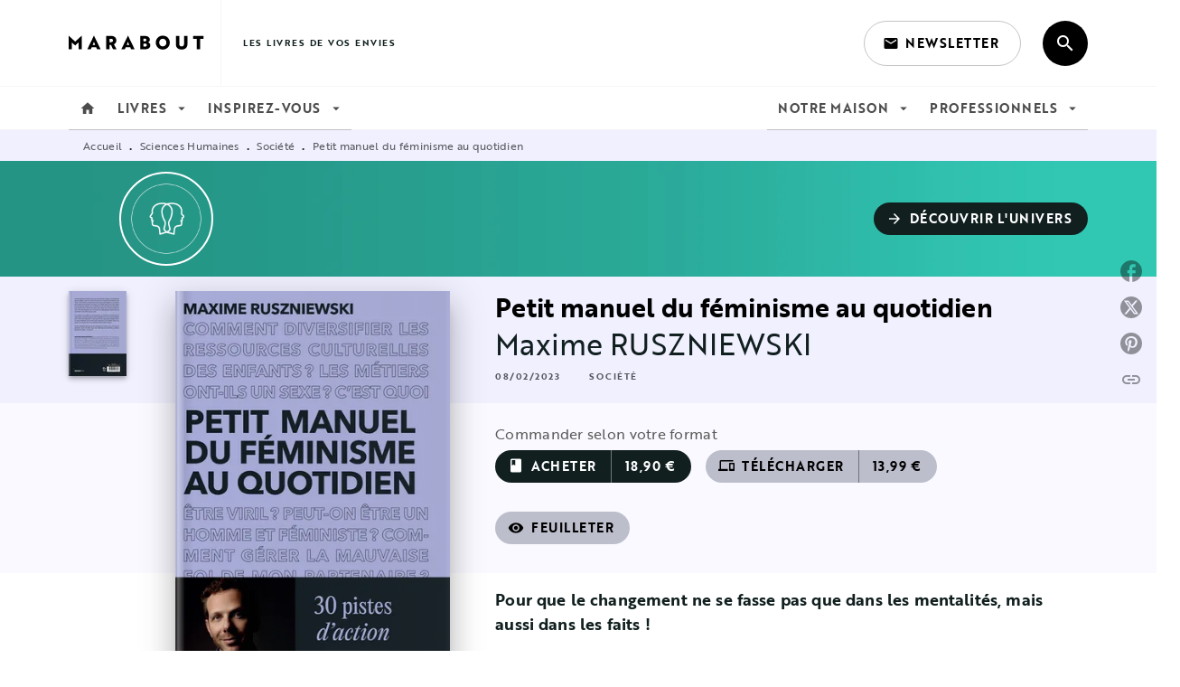

--- FILE ---
content_type: text/html
request_url: https://www.marabout.com/livre/petit-manuel-du-feminisme-au-quotidien-9782501158138/
body_size: 86981
content:
<!DOCTYPE html><html lang="fr"><head><meta charSet="utf-8"/><meta name="viewport" content="width=device-width"/><meta name="next-head-count" content="2"/><link data-react-helmet="true" rel="canonical" href="https://www.marabout.com/livre/petit-manuel-du-feminisme-au-quotidien-9782501158138/"/><link data-react-helmet="true" rel="preconnect" href="https://fonts.gstatic.com"/><link data-react-helmet="true" as="favicon" rel="shortcut icon" href="https://media.hachette.fr/5/2021-11/favicon-marabout.svg"/><meta data-react-helmet="true" name="title" content="Petit manuel du féminisme au quotidien (Grand format - Broché 2023), de Maxime RUSZNIEWSKI | Marabout"/><meta data-react-helmet="true" name="description" content="Ce livre s’adresse aux femmes qui ont envie de changer concrètement leur quotidien, mais aussi aux hommes qui ne savent pas forcément, en 2023, commen"/><meta data-react-helmet="true" name="tdm-reservation" content="1"/><meta data-react-helmet="true" property="og:type" content="website"/><meta data-react-helmet="true" property="og:url" content="https://www.marabout.com/livre/petit-manuel-du-feminisme-au-quotidien-9782501158138/"/><meta data-react-helmet="true" property="og:title" content="Petit manuel du féminisme au quotidien (Grand format - Broché 2023), de Maxime RUSZNIEWSKI | Marabout"/><meta data-react-helmet="true" property="og:description" content="Ce livre s’adresse aux femmes qui ont envie de changer concrètement leur quotidien, mais aussi aux hommes qui ne savent pas forcément, en 2023, commen"/><meta data-react-helmet="true" property="og:image" content="https://media.hachette.fr/fit-in/500x500/imgArticle/MARABOUT/2022/9782501158138-001-X.jpeg?source=web"/><meta data-react-helmet="true" property="twitter:card" content="summary_large_image"/><meta data-react-helmet="true" property="twitter:url" content="https://www.marabout.com/livre/petit-manuel-du-feminisme-au-quotidien-9782501158138/"/><meta data-react-helmet="true" property="twitter:title" content="Petit manuel du féminisme au quotidien (Grand format - Broché 2023), de Maxime RUSZNIEWSKI | Marabout"/><meta data-react-helmet="true" property="twitter:description" content="Ce livre s’adresse aux femmes qui ont envie de changer concrètement leur quotidien, mais aussi aux hommes qui ne savent pas forcément, en 2023, commen"/><meta data-react-helmet="true" property="twitter:image" content="https://media.hachette.fr/fit-in/500x500/imgArticle/MARABOUT/2022/9782501158138-001-X.jpeg?source=web"/><script data-react-helmet="true" type="application/ld+json">{"@context":"https://schema.org","@type":"Book","name":"Petit manuel du féminisme au quotidien","author":{"@type":"Person","name":"Maxime RUSZNIEWSKI","url":"https://www.marabout.com/auteur/maxime-ruszniewski/"},"image":"https://media.hachette.fr/imgArticle/MARABOUT/2022/9782501158138-001-X.jpeg?source=web","numberOfPages":224,"datePublished":"2023-02-08","offers":{"@type":"Offer","price":"18.90","pricecurrency":"EUR","url":"https://www.marabout.com/livre/petit-manuel-du-feminisme-au-quotidien-9782501158138/","itemCondition":"https://schema.org/NewCondition","availability":"https://schema.org/InStock"}}</script><title data-react-helmet="true">Petit manuel du féminisme au quotidien (Grand format - Broché 2023), de Maxime RUSZNIEWSKI | Marabout</title><link rel="preload" href="/_next/static/css/30bb7ba8624ffc69.css" as="style"/><link rel="stylesheet" href="/_next/static/css/30bb7ba8624ffc69.css" data-n-g=""/><noscript data-n-css=""></noscript><script defer="" nomodule="" src="/_next/static/chunks/polyfills-c67a75d1b6f99dc8.js"></script><script src="/_next/static/chunks/webpack-9765523b66355ddf.js" defer=""></script><script src="/_next/static/chunks/framework-91f7956f9c79db49.js" defer=""></script><script src="/_next/static/chunks/main-5f95ec88460df6da.js" defer=""></script><script src="/_next/static/chunks/pages/_app-527177a87d243005.js" defer=""></script><script src="/_next/static/chunks/5047-bbda3de55e25c97e.js" defer=""></script><script src="/_next/static/chunks/pages/%5B...id%5D-0c2c802db1ac62ed.js" defer=""></script><script src="/_next/static/build-prod-5-41729/_buildManifest.js" defer=""></script><script src="/_next/static/build-prod-5-41729/_ssgManifest.js" defer=""></script><style id="jss-server-side">.MuiSvgIcon-root {
  fill: currentColor;
  width: 1em;
  height: 1em;
  display: inline-block;
  font-size: 1.7142857142857142rem;
  transition: fill 200ms cubic-bezier(0.4, 0, 0.2, 1) 0ms;
  flex-shrink: 0;
  user-select: none;
}
.MuiSvgIcon-colorPrimary {
  color: #111F1F;
}
.MuiSvgIcon-colorSecondary {
  color: #BDBECC;
}
.MuiSvgIcon-colorAction {
  color: rgba(0, 0, 0, 0.54);
}
.MuiSvgIcon-colorError {
  color: #FF1840;
}
.MuiSvgIcon-colorDisabled {
  color: rgba(0, 0, 0, 0.4);
}
.MuiSvgIcon-fontSizeInherit {
  font-size: inherit;
}
.MuiSvgIcon-fontSizeSmall {
  font-size: 1.4285714285714284rem;
}
.MuiSvgIcon-fontSizeLarge {
  font-size: 2.5rem;
}
.MuiPaper-root {
  color: #000000;
  transition: box-shadow 300ms cubic-bezier(0.4, 0, 0.2, 1) 0ms;
  background-color: #fff;
}
.MuiPaper-rounded {
  border-radius: 8px;
}
.MuiPaper-outlined {
  border: 1px solid #ABBEB6;
}
.MuiPaper-elevation0 {
  box-shadow: none;
}
.MuiPaper-elevation1 {
  box-shadow: 0px 2px 1px -1px rgba(0,0,0,0.2),0px 1px 1px 0px rgba(0,0,0,0.14),0px 1px 3px 0px rgba(0,0,0,0.12);
}
.MuiPaper-elevation2 {
  box-shadow: 0px 3px 1px -2px rgba(0,0,0,0.2),0px 2px 2px 0px rgba(0,0,0,0.14),0px 1px 5px 0px rgba(0,0,0,0.12);
}
.MuiPaper-elevation3 {
  box-shadow: 0px 3px 3px -2px rgba(0,0,0,0.2),0px 3px 4px 0px rgba(0,0,0,0.14),0px 1px 8px 0px rgba(0,0,0,0.12);
}
.MuiPaper-elevation4 {
  box-shadow: 0px 2px 4px -1px rgba(0,0,0,0.2),0px 4px 5px 0px rgba(0,0,0,0.14),0px 1px 10px 0px rgba(0,0,0,0.12);
}
.MuiPaper-elevation5 {
  box-shadow: 0px 3px 5px -1px rgba(0,0,0,0.2),0px 5px 8px 0px rgba(0,0,0,0.14),0px 1px 14px 0px rgba(0,0,0,0.12);
}
.MuiPaper-elevation6 {
  box-shadow: 0px 3px 5px -1px rgba(0,0,0,0.2),0px 6px 10px 0px rgba(0,0,0,0.14),0px 1px 18px 0px rgba(0,0,0,0.12);
}
.MuiPaper-elevation7 {
  box-shadow: 0px 4px 5px -2px rgba(0,0,0,0.2),0px 7px 10px 1px rgba(0,0,0,0.14),0px 2px 16px 1px rgba(0,0,0,0.12);
}
.MuiPaper-elevation8 {
  box-shadow: 0px 5px 5px -3px rgba(0,0,0,0.2),0px 8px 10px 1px rgba(0,0,0,0.14),0px 3px 14px 2px rgba(0,0,0,0.12);
}
.MuiPaper-elevation9 {
  box-shadow: 0px 5px 6px -3px rgba(0,0,0,0.2),0px 9px 12px 1px rgba(0,0,0,0.14),0px 3px 16px 2px rgba(0,0,0,0.12);
}
.MuiPaper-elevation10 {
  box-shadow: 0px 6px 6px -3px rgba(0,0,0,0.2),0px 10px 14px 1px rgba(0,0,0,0.14),0px 4px 18px 3px rgba(0,0,0,0.12);
}
.MuiPaper-elevation11 {
  box-shadow: 0px 6px 7px -4px rgba(0,0,0,0.2),0px 11px 15px 1px rgba(0,0,0,0.14),0px 4px 20px 3px rgba(0,0,0,0.12);
}
.MuiPaper-elevation12 {
  box-shadow: 0px 7px 8px -4px rgba(0,0,0,0.2),0px 12px 17px 2px rgba(0,0,0,0.14),0px 5px 22px 4px rgba(0,0,0,0.12);
}
.MuiPaper-elevation13 {
  box-shadow: 0px 7px 8px -4px rgba(0,0,0,0.2),0px 13px 19px 2px rgba(0,0,0,0.14),0px 5px 24px 4px rgba(0,0,0,0.12);
}
.MuiPaper-elevation14 {
  box-shadow: 0px 7px 9px -4px rgba(0,0,0,0.2),0px 14px 21px 2px rgba(0,0,0,0.14),0px 5px 26px 4px rgba(0,0,0,0.12);
}
.MuiPaper-elevation15 {
  box-shadow: 0px 8px 9px -5px rgba(0,0,0,0.2),0px 15px 22px 2px rgba(0,0,0,0.14),0px 6px 28px 5px rgba(0,0,0,0.12);
}
.MuiPaper-elevation16 {
  box-shadow: 0px 8px 10px -5px rgba(0,0,0,0.2),0px 16px 24px 2px rgba(0,0,0,0.14),0px 6px 30px 5px rgba(0,0,0,0.12);
}
.MuiPaper-elevation17 {
  box-shadow: 0px 8px 11px -5px rgba(0,0,0,0.2),0px 17px 26px 2px rgba(0,0,0,0.14),0px 6px 32px 5px rgba(0,0,0,0.12);
}
.MuiPaper-elevation18 {
  box-shadow: 0px 9px 11px -5px rgba(0,0,0,0.2),0px 18px 28px 2px rgba(0,0,0,0.14),0px 7px 34px 6px rgba(0,0,0,0.12);
}
.MuiPaper-elevation19 {
  box-shadow: 0px 9px 12px -6px rgba(0,0,0,0.2),0px 19px 29px 2px rgba(0,0,0,0.14),0px 7px 36px 6px rgba(0,0,0,0.12);
}
.MuiPaper-elevation20 {
  box-shadow: 0px 10px 13px -6px rgba(0,0,0,0.2),0px 20px 31px 3px rgba(0,0,0,0.14),0px 8px 38px 7px rgba(0,0,0,0.12);
}
.MuiPaper-elevation21 {
  box-shadow: 0px 10px 13px -6px rgba(0,0,0,0.2),0px 21px 33px 3px rgba(0,0,0,0.14),0px 8px 40px 7px rgba(0,0,0,0.12);
}
.MuiPaper-elevation22 {
  box-shadow: 0px 10px 14px -6px rgba(0,0,0,0.2),0px 22px 35px 3px rgba(0,0,0,0.14),0px 8px 42px 7px rgba(0,0,0,0.12);
}
.MuiPaper-elevation23 {
  box-shadow: 0px 11px 14px -7px rgba(0,0,0,0.2),0px 23px 36px 3px rgba(0,0,0,0.14),0px 9px 44px 8px rgba(0,0,0,0.12);
}
.MuiPaper-elevation24 {
  box-shadow: 0px 11px 15px -7px rgba(0,0,0,0.2),0px 24px 38px 3px rgba(0,0,0,0.14),0px 9px 46px 8px rgba(0,0,0,0.12);
}
.MuiButtonBase-root {
  color: inherit;
  border: 0;
  cursor: pointer;
  margin: 0;
  display: inline-flex;
  outline: 0;
  padding: 0;
  position: relative;
  align-items: center;
  user-select: none;
  border-radius: 0;
  vertical-align: middle;
  -moz-appearance: none;
  justify-content: center;
  text-decoration: none;
  background-color: transparent;
  -webkit-appearance: none;
  -webkit-tap-highlight-color: transparent;
}
.MuiButtonBase-root::-moz-focus-inner {
  border-style: none;
}
.MuiButtonBase-root.Mui-disabled {
  cursor: default;
  pointer-events: none;
}
@media print {
  .MuiButtonBase-root {
    color-adjust: exact;
  }
}
  .MuiIconButton-root {
    flex: 0 0 auto;
    color: rgba(0, 0, 0, 0.54);
    padding: 12px;
    overflow: visible;
    font-size: 1.7142857142857142rem;
    text-align: center;
    transition: background-color 150ms cubic-bezier(0.4, 0, 0.2, 1) 0ms;
    border-radius: 50%;
  }
  .MuiIconButton-root:hover {
    background-color: rgba(0, 0, 0, 0);
  }
  .MuiIconButton-root.Mui-disabled {
    color: rgba(0, 0, 0, 0.4);
    background-color: transparent;
  }
@media (hover: none) {
  .MuiIconButton-root:hover {
    background-color: transparent;
  }
}
  .MuiIconButton-edgeStart {
    margin-left: -12px;
  }
  .MuiIconButton-sizeSmall.MuiIconButton-edgeStart {
    margin-left: -3px;
  }
  .MuiIconButton-edgeEnd {
    margin-right: -12px;
  }
  .MuiIconButton-sizeSmall.MuiIconButton-edgeEnd {
    margin-right: -3px;
  }
  .MuiIconButton-colorInherit {
    color: inherit;
  }
  .MuiIconButton-colorPrimary {
    color: #111F1F;
  }
  .MuiIconButton-colorPrimary:hover {
    background-color: rgba(17, 31, 31, 0);
  }
@media (hover: none) {
  .MuiIconButton-colorPrimary:hover {
    background-color: transparent;
  }
}
  .MuiIconButton-colorSecondary {
    color: #BDBECC;
  }
  .MuiIconButton-colorSecondary:hover {
    background-color: rgba(189, 190, 204, 0);
  }
@media (hover: none) {
  .MuiIconButton-colorSecondary:hover {
    background-color: transparent;
  }
}
  .MuiIconButton-sizeSmall {
    padding: 3px;
    font-size: 1.2857142857142856rem;
  }
  .MuiIconButton-label {
    width: 100%;
    display: flex;
    align-items: inherit;
    justify-content: inherit;
  }

  .jss1 {  }
  .jss2 {  }
  .jss3 {  }
  .MuiTypography-root {
    margin: 0;
  }
  .MuiTypography-body2 {
    font-size: 1rem;
    font-family: 'brother-1816', sans-serif;
    font-weight: 400;
    line-height: 1.25;
    letter-spacing: 0.27px;
  }
  .MuiTypography-body1 {
    font-size: 1.0625rem;
    font-family: 'brother-1816', sans-serif;
    font-weight: 400;
    line-height: 1.55;
    letter-spacing: 0.53px;
  }
@media (min-width:600px) {
  .MuiTypography-body1 {
    font-size: 1.129rem;
  }
}
@media (min-width:960px) {
  .MuiTypography-body1 {
    font-size: 1.129rem;
  }
}
@media (min-width:1176px) {
  .MuiTypography-body1 {
    font-size: 1.129rem;
  }
}
  .MuiTypography-caption {
    color: rgba(0,0,0,0.64);
    font-size: 12px;
    font-family: 'brother-1816', sans-serif;
    font-weight: 400;
    line-height: 1.33;
    letter-spacing: 0.3px;
  }
  .MuiTypography-button {
    font-size: 14px;
    font-family: 'brother-1816', sans-serif;
    font-weight: 700;
    line-height: 1.143;
    letter-spacing: 0.5px;
    text-transform: uppercase;
  }
  .MuiTypography-h1 {
    font-size: 3rem;
    font-family: 'brother-1816', sans-serif;
    font-weight: 700;
    line-height: 1.2;
    letter-spacing: -0.91px;
  }
@media (min-width:600px) {
  .MuiTypography-h1 {
    font-size: 3.9583rem;
  }
}
@media (min-width:960px) {
  .MuiTypography-h1 {
    font-size: 4.5833rem;
  }
}
@media (min-width:1176px) {
  .MuiTypography-h1 {
    font-size: 5rem;
  }
}
  .MuiTypography-h2 {
    font-size: 1.59375rem;
    font-family: 'brother-1816', sans-serif;
    font-weight: 700;
    line-height: 1.07;
    letter-spacing: -0.68px;
  }
@media (min-width:600px) {
  .MuiTypography-h2 {
    font-size: 1.8692rem;
  }
}
@media (min-width:960px) {
  .MuiTypography-h2 {
    font-size: 2.1028rem;
  }
}
@media (min-width:1176px) {
  .MuiTypography-h2 {
    font-size: 2.1028rem;
  }
}
  .MuiTypography-h3 {
    font-size: 1.375rem;
    font-family: 'brother-1816', sans-serif;
    font-weight: 700;
    line-height: 1.25;
    letter-spacing: 0;
  }
@media (min-width:600px) {
  .MuiTypography-h3 {
    font-size: 1.6rem;
  }
}
@media (min-width:960px) {
  .MuiTypography-h3 {
    font-size: 1.6rem;
  }
}
@media (min-width:1176px) {
  .MuiTypography-h3 {
    font-size: 1.8rem;
  }
}
  .MuiTypography-h4 {
    font-size: 1.1875rem;
    font-family: 'brother-1816', sans-serif;
    font-weight: 700;
    line-height: 1.25;
    letter-spacing: 0.17px;
  }
@media (min-width:600px) {
  .MuiTypography-h4 {
    font-size: 1.2rem;
  }
}
@media (min-width:960px) {
  .MuiTypography-h4 {
    font-size: 1.4rem;
  }
}
@media (min-width:1176px) {
  .MuiTypography-h4 {
    font-size: 1.4rem;
  }
}
  .MuiTypography-h5 {
    font-size: 1.125rem;
    font-family: 'brother-1816', sans-serif;
    font-weight: 700;
    line-height: 1.33;
    letter-spacing: 0.16px;
  }
@media (min-width:600px) {
  .MuiTypography-h5 {
    font-size: 1.1278rem;
  }
}
@media (min-width:960px) {
  .MuiTypography-h5 {
    font-size: 1.3158rem;
  }
}
@media (min-width:1176px) {
  .MuiTypography-h5 {
    font-size: 1.3158rem;
  }
}
  .MuiTypography-h6 {
    font-size: 1.125rem;
    font-family: 'brother-1816', sans-serif;
    font-weight: 700;
    line-height: 1.2;
    letter-spacing: 0.24px;
  }
@media (min-width:600px) {
  .MuiTypography-h6 {
    font-size: 1.25rem;
  }
}
@media (min-width:960px) {
  .MuiTypography-h6 {
    font-size: 1.25rem;
  }
}
@media (min-width:1176px) {
  .MuiTypography-h6 {
    font-size: 1.25rem;
  }
}
  .MuiTypography-subtitle1 {
    font-size: 16px;
    font-family: 'brother-1816', sans-serif;
    font-weight: 500;
    line-height: 1.5;
    letter-spacing: 0.15px;
  }
  .MuiTypography-subtitle2 {
    font-size: 1.0625rem;
    font-family: 'brother-1816', sans-serif;
    font-weight: 500;
    line-height: 1.55;
    letter-spacing: 0.16px;
  }
@media (min-width:600px) {
  .MuiTypography-subtitle2 {
    font-size: 1.129rem;
  }
}
@media (min-width:960px) {
  .MuiTypography-subtitle2 {
    font-size: 1.129rem;
  }
}
@media (min-width:1176px) {
  .MuiTypography-subtitle2 {
    font-size: 1.129rem;
  }
}
  .MuiTypography-overline {
    font-size: 10px;
    font-family: 'brother-1816', sans-serif;
    font-weight: 700;
    line-height: 1.6;
    letter-spacing: 1.5px;
    text-transform: uppercase;
  }
  .MuiTypography-srOnly {
    width: 1px;
    height: 1px;
    overflow: hidden;
    position: absolute;
  }
  .MuiTypography-alignLeft {
    text-align: left;
  }
  .MuiTypography-alignCenter {
    text-align: center;
  }
  .MuiTypography-alignRight {
    text-align: right;
  }
  .MuiTypography-alignJustify {
    text-align: justify;
  }
  .MuiTypography-noWrap {
    overflow: hidden;
    white-space: nowrap;
    text-overflow: ellipsis;
  }
  .MuiTypography-gutterBottom {
    margin-bottom: 0.35em;
  }
  .MuiTypography-paragraph {
    margin-bottom: 16px;
  }
  .MuiTypography-colorInherit {
    color: inherit;
  }
  .MuiTypography-colorPrimary {
    color: #111F1F;
  }
  .MuiTypography-colorSecondary {
    color: #BDBECC;
  }
  .MuiTypography-colorTextPrimary {
    color: #000000;
  }
  .MuiTypography-colorTextSecondary {
    color: #5C5C5C;
  }
  .MuiTypography-colorError {
    color: #FF1840;
  }
  .MuiTypography-displayInline {
    display: inline;
  }
  .MuiTypography-displayBlock {
    display: block;
  }
  .MuiBreadcrumbs-root {
    color: #000000;
    font-size: 12px;
  }
  .MuiBreadcrumbs-ol {
    margin: 0;
    display: flex;
    padding: 0;
    flex-wrap: wrap;
    list-style: none;
    align-items: center;
  }
  .MuiBreadcrumbs-separator {
    color: #111F1F;
    display: flex;
    transform: translateY(3px);
    margin-left: 8px;
    user-select: none;
    margin-right: 8px;
    vertical-align: middle;
  }
  .MuiButton-root {
    color: #000000;
    padding: 6px 16px;
    font-size: 14px;
    min-width: 64px;
    box-sizing: border-box;
    min-height: 36px;
    transition: background-color 250ms cubic-bezier(0.4, 0, 0.2, 1) 0ms,box-shadow 250ms cubic-bezier(0.4, 0, 0.2, 1) 0ms,border 250ms cubic-bezier(0.4, 0, 0.2, 1) 0ms;
    font-family: 'brother-1816', sans-serif;
    font-weight: 700;
    line-height: 1.143;
    padding-left: 18px;
    border-radius: 4px;
    padding-right: 18px;
    letter-spacing: 0.5px;
    text-transform: uppercase;
  }
  .MuiButton-root:hover {
    text-decoration: none;
    background-color: rgba(0, 0, 0, 0);
  }
  .MuiButton-root.Mui-disabled {
    color: rgba(0, 0, 0, 0.4);
  }
@media (hover: none) {
  .MuiButton-root:hover {
    background-color: transparent;
  }
}
  .MuiButton-root:hover.Mui-disabled {
    background-color: transparent;
  }
  .MuiButton-label {
    width: 100%;
    display: inherit;
    align-items: inherit;
    justify-content: inherit;
  }
  .MuiButton-text {
    color: rgba(0, 0, 0, 1);
    opacity: 1;
    padding: 6px 8px;
  }
  .MuiButton-text:hover {
    opacity: 1;
  }
  .MuiButton-textPrimary {
    color: #111F1F;
  }
  .MuiButton-textPrimary:hover {
    background-color: rgba(17, 31, 31, 0);
  }
@media (hover: none) {
  .MuiButton-textPrimary:hover {
    background-color: transparent;
  }
}
  .MuiButton-textSecondary {
    color: #BDBECC;
  }
  .MuiButton-textSecondary:hover {
    background-color: rgba(189, 190, 204, 0);
  }
@media (hover: none) {
  .MuiButton-textSecondary:hover {
    background-color: transparent;
  }
}
  .MuiButton-outlined {
    border: 1px solid rgba(0, 0, 0, 0.23);
    padding: 5px 15px;
    box-shadow: none;
    border-radius: 50px;
    background-color: #111F1F;
  }
  .MuiButton-outlined.Mui-disabled {
    border: 1px solid rgba(0, 0, 0, 0.2);
  }
  .MuiButton-outlinedPrimary {
    color: #fff;
    border: 1px solid rgba(17, 31, 31, 0.5);
    border-color: #fff;
  }
  .MuiButton-outlinedPrimary:hover {
    color: #fff;
    border: 1px solid #111F1F;
    box-shadow: 0px 2px 4px -1px rgba(0,0,0,0.2),0px 4px 5px 0px rgba(0,0,0,0.14),0px 1px 10px 0px rgba(0,0,0,0.12);
    border-color: #fff;
    background-color: #111F1F;
  }
  .MuiButton-outlinedPrimary:focus {
    color: #fff;
    box-shadow: 0px 2px 4px -1px rgba(0,0,0,0.2),0px 4px 5px 0px rgba(0,0,0,0.14),0px 1px 10px 0px rgba(0,0,0,0.12);
    border-color: #111F1F;
    background-color: #111F1F;
  }
  .MuiButton-outlinedPrimary.Mui-disabled {
    opacity: 0.5;
  }
@media (hover: none) {
  .MuiButton-outlinedPrimary:hover {
    background-color: transparent;
  }
}
  .MuiButton-outlinedSecondary {
    color: #000000;
    border: 1px solid rgba(189, 190, 204, 0.5);
    border-color: #000000;
  }
  .MuiButton-outlinedSecondary:hover {
    color: #000000;
    border: 1px solid #BDBECC;
    box-shadow: 0px 2px 4px -1px rgba(0,0,0,0.2),0px 4px 5px 0px rgba(0,0,0,0.14),0px 1px 10px 0px rgba(0,0,0,0.12);
    border-color: #000000;
    background-color: #fff;
  }
  .MuiButton-outlinedSecondary.Mui-disabled {
    color: rgba(255, 255, 255, 0.40);
    border: 1px solid rgba(0, 0, 0, 0.4);
    background-color: #BDBECC;
  }
  .MuiButton-outlinedSecondary:focus {
    0: b;
    1: u;
    2: t;
    3: t;
    4: o;
    5: n;
    6: s;
    7: .;
    8: o;
    9: u;
    10: t;
    11: l;
    12: i;
    13: n;
    14: e;
    15: d;
    16: S;
    17: e;
    18: c;
    19: o;
    20: n;
    21: d;
    22: a;
    23: r;
    24: y;
    25: .;
    26: h;
    27: o;
    28: v;
    29: e;
    30: r;
  }
  .MuiButton-outlinedSecondary .MuiTouchRipple-child {
    background-color: #f5f5f5;
  }
  .MuiButton-outlinedSecondary  {
    -mui-touch-ripple-child: [object Object];
  }
@media (hover: none) {
  .MuiButton-outlinedSecondary:hover {
    background-color: transparent;
  }
}
  .MuiButton-contained {
    color: rgba(0, 0, 0, 0.87);
    box-shadow: none;
    border-radius: 50px;
    background-color: #e0e0e0;
  }
  .MuiButton-contained:hover {
    box-shadow: 0px 2px 4px -1px rgba(0,0,0,0.2),0px 4px 5px 0px rgba(0,0,0,0.14),0px 1px 10px 0px rgba(0,0,0,0.12);
    background-color: #AAAAAA;
  }
  .MuiButton-contained.Mui-focusVisible {
    box-shadow: 0px 3px 5px -1px rgba(0,0,0,0.2),0px 6px 10px 0px rgba(0,0,0,0.14),0px 1px 18px 0px rgba(0,0,0,0.12);
  }
  .MuiButton-contained:active {
    box-shadow: 0px 5px 5px -3px rgba(0,0,0,0.2),0px 8px 10px 1px rgba(0,0,0,0.14),0px 3px 14px 2px rgba(0,0,0,0.12);
  }
  .MuiButton-contained.Mui-disabled {
    color: rgba(0, 0, 0, 0.4);
    box-shadow: none;
    background-color: rgba(0, 0, 0, 0.4);
  }
@media (hover: none) {
  .MuiButton-contained:hover {
    box-shadow: 0px 3px 1px -2px rgba(0,0,0,0.2),0px 2px 2px 0px rgba(0,0,0,0.14),0px 1px 5px 0px rgba(0,0,0,0.12);
    background-color: #e0e0e0;
  }
}
  .MuiButton-contained:hover.Mui-disabled {
    background-color: rgba(0, 0, 0, 0.2);
  }
  .MuiButton-containedPrimary {
    color: #fff;
    box-shadow: none;
    background-color: #111F1F;
  }
  .MuiButton-containedPrimary:hover {
    color: #fff;
    background: linear-gradient(#111F1F, #000000);;
    box-shadow: 0px 2px 4px -1px rgba(0,0,0,0.2),0px 4px 5px 0px rgba(0,0,0,0.14),0px 1px 10px 0px rgba(0,0,0,0.12);
    background-color: #111F1F;
  }
  .MuiButton-containedPrimary .MuiTouchRipple-child {
    background-color: #111F1F;
  }
  .MuiButton-containedPrimary.Mui-disabled {
    color: rgba(0, 0, 0, 0.40);
    background-color: #374646;
  }
  .MuiButton-containedPrimary:focus {
    background-color: #374646;
  }
  .MuiButton-containedPrimary  {
    -mui-touch-ripple-child: [object Object];
  }
@media (hover: none) {
  .MuiButton-containedPrimary:hover {
    background-color: #111F1F;
  }
}
  .MuiButton-containedSecondary {
    color: #000000;
    box-shadow: none;
    background-color: #BDBECC;
  }
  .MuiButton-containedSecondary:hover {
    color: #000000;
    background: linear-gradient(#FFFFFF, #BDBECC);;
    box-shadow: 0px 2px 4px -1px rgba(0,0,0,0.2),0px 4px 5px 0px rgba(0,0,0,0.14),0px 1px 10px 0px rgba(0,0,0,0.12);
    background-color: #BDBECC;
  }
  .MuiButton-containedSecondary.Mui-disabled {
    color: rgba(0, 0, 0, 0.40);
    background-color: #FFFFFF;
  }
  .MuiButton-containedSecondary:focus {
    color: #000000;
    box-shadow: 0px 2px 4px -1px rgba(0,0,0,0.2),0px 4px 5px 0px rgba(0,0,0,0.14),0px 1px 10px 0px rgba(0,0,0,0.12);
    background-color: #FFFFFF;
  }
  .MuiButton-containedSecondary .MuiTouchRipple-child {
    background-color: #F0F0FF;
  }
  .MuiButton-containedSecondary  {
    -mui-touch-ripple-child: [object Object];
  }
@media (hover: none) {
  .MuiButton-containedSecondary:hover {
    background-color: #BDBECC;
  }
}
  .MuiButton-disableElevation {
    box-shadow: none;
  }
  .MuiButton-disableElevation:hover {
    box-shadow: none;
  }
  .MuiButton-disableElevation.Mui-focusVisible {
    box-shadow: none;
  }
  .MuiButton-disableElevation:active {
    box-shadow: none;
  }
  .MuiButton-disableElevation.Mui-disabled {
    box-shadow: none;
  }
  .MuiButton-colorInherit {
    color: inherit;
    border-color: currentColor;
  }
  .MuiButton-textSizeSmall {
    padding: 4px 5px;
    font-size: 0.9285714285714285rem;
  }
  .MuiButton-textSizeLarge {
    padding: 8px 11px;
    font-size: 1.0714285714285714rem;
  }
  .MuiButton-outlinedSizeSmall {
    padding: 3px 9px;
    font-size: 0.9285714285714285rem;
  }
  .MuiButton-outlinedSizeLarge {
    padding: 7px 21px;
    font-size: 1.0714285714285714rem;
  }
  .MuiButton-containedSizeSmall {
    padding: 4px 10px;
    font-size: 0.9285714285714285rem;
  }
  .MuiButton-containedSizeLarge {
    padding: 8px 22px;
    font-size: 1.0714285714285714rem;
  }
  .MuiButton-fullWidth {
    width: 100%;
  }
  .MuiButton-startIcon {
    display: inherit;
    margin-left: -4px;
    margin-right: 8px;
  }
  .MuiButton-startIcon.MuiButton-iconSizeSmall {
    margin-left: -2px;
  }
  .MuiButton-endIcon {
    display: inherit;
    margin-left: 8px;
    margin-right: -4px;
  }
  .MuiButton-endIcon.MuiButton-iconSizeSmall {
    margin-right: -2px;
  }
  .MuiButton-iconSizeSmall > *:first-child {
    font-size: 18px;
  }
  .MuiButton-iconSizeMedium > *:first-child {
    font-size: 20px;
  }
  .MuiButton-iconSizeLarge > *:first-child {
    font-size: 22px;
  }
  .MuiCard-root {
    overflow: hidden;
  }
  .MuiCardActionArea-root {
    width: 100%;
    display: block;
    text-align: inherit;
  }
  .MuiCardActionArea-root:hover .MuiCardActionArea-focusHighlight {
    opacity: 0;
  }
  .MuiCardActionArea-root.Mui-focusVisible .MuiCardActionArea-focusHighlight {
    opacity: 0.12;
  }
  .MuiCardActionArea-focusHighlight {
    top: 0;
    left: 0;
    right: 0;
    bottom: 0;
    opacity: 0;
    overflow: hidden;
    position: absolute;
    transition: opacity 250ms cubic-bezier(0.4, 0, 0.2, 1) 0ms;
    border-radius: inherit;
    pointer-events: none;
    background-color: currentcolor;
  }
  .MuiCardContent-root {
    padding: 16px;
  }
  .MuiCardContent-root:last-child {
    padding-bottom: 24px;
  }
  .MuiCardMedia-root {
    display: block;
    background-size: cover;
    background-repeat: no-repeat;
    background-position: center;
  }
  .MuiCardMedia-media {
    width: 100%;
  }
  .MuiCardMedia-img {
    object-fit: cover;
  }
  .MuiChip-root {
    color: rgba(0, 0, 0, .64);
    border: none;
    cursor: default;
    height: 24px;
    display: inline-flex;
    outline: 0;
    padding: 0;
    font-size: 14px;
    box-sizing: border-box;
    transition: background-color 300ms cubic-bezier(0.4, 0, 0.2, 1) 0ms,box-shadow 300ms cubic-bezier(0.4, 0, 0.2, 1) 0ms;
    align-items: center;
    font-family: "Mukta", "Helvetica", "Arial", sans-serif;
    font-weight: 600;
    white-space: nowrap;
    border-radius: 4px;
    letter-spacing: 0.094rem;
    text-transform: uppercase;
    vertical-align: middle;
    justify-content: center;
    text-decoration: none;
    background-color: transparent;
  }
  .MuiChip-root.Mui-disabled {
    opacity: 0.5;
    pointer-events: none;
  }
  .MuiChip-root .MuiChip-avatar {
    color: #616161;
    width: 24px;
    height: 24px;
    font-size: 0.8571428571428571rem;
    margin-left: 5px;
    margin-right: -6px;
  }
  .MuiChip-root .MuiChip-avatarColorPrimary {
    color: #fff;
    background-color: #000000;
  }
  .MuiChip-root .MuiChip-avatarColorSecondary {
    color: #fff;
    background-color: #BDBECC;
  }
  .MuiChip-root .MuiChip-avatarSmall {
    width: 18px;
    height: 18px;
    font-size: 0.7142857142857142rem;
    margin-left: 4px;
    margin-right: -4px;
  }
  .MuiChip-sizeSmall {
    height: 18px;
    font-size: 0.625rem;
  }
  .MuiChip-colorPrimary {
    color: #fff;
    background-color: #111F1F;
  }
  .MuiChip-colorSecondary {
    color: #fff;
    background-color: #BDBECC;
  }
  .MuiChip-clickable {
    cursor: pointer;
    user-select: none;
    -webkit-tap-highlight-color: transparent;
  }
  .MuiChip-clickable:hover, .MuiChip-clickable:focus {
    color: #111F1F;
    background-color: inherit;
  }
  .MuiChip-clickable:active {
    box-shadow: 0px 2px 1px -1px rgba(0,0,0,0.2),0px 1px 1px 0px rgba(0,0,0,0.14),0px 1px 3px 0px rgba(0,0,0,0.12);
  }
  .MuiChip-clickableColorPrimary:hover, .MuiChip-clickableColorPrimary:focus {
    background-color: rgb(36, 48, 48);
  }
  .MuiChip-clickableColorSecondary:hover, .MuiChip-clickableColorSecondary:focus {
    background-color: rgb(173, 174, 187);
  }
  .MuiChip-deletable:focus {
    background-color: rgb(206, 206, 206);
  }
  .MuiChip-deletableColorPrimary:focus {
    background-color: rgb(64, 75, 75);
  }
  .MuiChip-deletableColorSecondary:focus {
    background-color: rgb(151, 152, 163);
  }
  .MuiChip-outlined {
    border: 1px solid rgba(0, 0, 0, 0.23);
    background-color: transparent;
  }
  .MuiChip-clickable.MuiChip-outlined:hover, .MuiChip-clickable.MuiChip-outlined:focus, .MuiChip-deletable.MuiChip-outlined:focus {
    background-color: rgba(0, 0, 0, 0);
  }
  .MuiChip-outlined .MuiChip-avatar {
    margin-left: 4px;
  }
  .MuiChip-outlined .MuiChip-avatarSmall {
    margin-left: 2px;
  }
  .MuiChip-outlined .MuiChip-icon {
    margin-left: 4px;
  }
  .MuiChip-outlined .MuiChip-iconSmall {
    margin-left: 2px;
  }
  .MuiChip-outlined .MuiChip-deleteIcon {
    margin-right: 5px;
  }
  .MuiChip-outlined .MuiChip-deleteIconSmall {
    margin-right: 3px;
  }
  .MuiChip-outlinedPrimary {
    color: #111F1F;
    border: 1px solid #111F1F;
  }
  .MuiChip-clickable.MuiChip-outlinedPrimary:hover, .MuiChip-clickable.MuiChip-outlinedPrimary:focus, .MuiChip-deletable.MuiChip-outlinedPrimary:focus {
    background-color: rgba(17, 31, 31, 0);
  }
  .MuiChip-outlinedSecondary {
    color: #BDBECC;
    border: 1px solid #BDBECC;
  }
  .MuiChip-clickable.MuiChip-outlinedSecondary:hover, .MuiChip-clickable.MuiChip-outlinedSecondary:focus, .MuiChip-deletable.MuiChip-outlinedSecondary:focus {
    background-color: rgba(189, 190, 204, 0);
  }
  .MuiChip-icon {
    color: #616161;
    margin-left: 5px;
    margin-right: -6px;
  }
  .MuiChip-iconSmall {
    width: 18px;
    height: 18px;
    margin-left: 4px;
    margin-right: -4px;
  }
  .MuiChip-iconColorPrimary {
    color: inherit;
  }
  .MuiChip-iconColorSecondary {
    color: inherit;
  }
  .MuiChip-label {
    overflow: hidden;
    white-space: nowrap;
    padding-left: 6px;
    padding-right: 6px;
    text-overflow: ellipsis;
  }
  .MuiChip-labelSmall {
    padding-left: 8px;
    padding-right: 8px;
  }
  .MuiChip-deleteIcon {
    color: rgba(0, 0, 0, 0.26);
    width: 22px;
    cursor: pointer;
    height: 22px;
    margin: 0 5px 0 -6px;
    -webkit-tap-highlight-color: transparent;
  }
  .MuiChip-deleteIcon:hover {
    color: rgba(0, 0, 0, 0.4);
  }
  .MuiChip-deleteIconSmall {
    width: 16px;
    height: 16px;
    margin-left: -4px;
    margin-right: 4px;
  }
  .MuiChip-deleteIconColorPrimary {
    color: rgba(255, 255, 255, 0.7);
  }
  .MuiChip-deleteIconColorPrimary:hover, .MuiChip-deleteIconColorPrimary:active {
    color: #fff;
  }
  .MuiChip-deleteIconColorSecondary {
    color: rgba(255, 255, 255, 0.7);
  }
  .MuiChip-deleteIconColorSecondary:hover, .MuiChip-deleteIconColorSecondary:active {
    color: #fff;
  }
  .MuiChip-deleteIconOutlinedColorPrimary {
    color: rgba(17, 31, 31, 0.7);
  }
  .MuiChip-deleteIconOutlinedColorPrimary:hover, .MuiChip-deleteIconOutlinedColorPrimary:active {
    color: #111F1F;
  }
  .MuiChip-deleteIconOutlinedColorSecondary {
    color: rgba(189, 190, 204, 0.7);
  }
  .MuiChip-deleteIconOutlinedColorSecondary:hover, .MuiChip-deleteIconOutlinedColorSecondary:active {
    color: #BDBECC;
  }
  .MuiContainer-root {
    width: 100%;
    display: block;
    box-sizing: border-box;
    margin-left: auto;
    margin-right: auto;
    padding-left: 16px;
    padding-right: 16px;
  }
@media (min-width:600px) {
  .MuiContainer-root {
    padding-left: 24px;
    padding-right: 24px;
  }
}
  .MuiContainer-disableGutters {
    padding-left: 0;
    padding-right: 0;
  }
@media (min-width:600px) {
  .MuiContainer-fixed {
    max-width: 600px;
  }
}
@media (min-width:936px) {
  .MuiContainer-fixed {
    max-width: 936px;
  }
}
@media (min-width:960px) {
  .MuiContainer-fixed {
    max-width: 960px;
  }
}
@media (min-width:1176px) {
  .MuiContainer-fixed {
    max-width: 1176px;
  }
}
@media (min-width:1512px) {
  .MuiContainer-fixed {
    max-width: 1512px;
  }
}
@media (min-width:0px) {
  .MuiContainer-maxWidthXs {
    max-width: 444px;
  }
}
@media (min-width:600px) {
  .MuiContainer-maxWidthSm {
    max-width: 600px;
  }
}
@media (min-width:960px) {
  .MuiContainer-maxWidthMd {
    max-width: 960px;
  }
}
@media (min-width:1176px) {
  .MuiContainer-maxWidthLg {
    max-width: 1176px;
  }
}
@media (min-width:1512px) {
  .MuiContainer-maxWidthXl {
    max-width: 1512px;
  }
}
  html {
    box-sizing: border-box;
    -webkit-font-smoothing: antialiased;
    -moz-osx-font-smoothing: grayscale;
  }
  *, *::before, *::after {
    box-sizing: inherit;
  }
  strong, b {
    font-weight: 800;
  }
  body {
    color: #000000;
    margin: 0;
    font-size: 1rem;
    font-family: 'brother-1816', sans-serif;
    font-weight: 400;
    line-height: 1.25;
    letter-spacing: 0.27px;
    background-color: #fff;
  }
@media print {
  body {
    background-color: #fff;
  }
}
  body::backdrop {
    background-color: #fff;
  }
  .SelectionProduct2ItemContainer .SelectionProduct2ItemContent .SelectionProduct2ItemOrder  {
    display: none;
  }
  .RichSliderSliderContainer {
    padding-top: 80px;
  }
@media (max-width:600px) {
  .RichSliderSliderContainer {
    padding-top: 50px;
  }
}
  .MuiDrawer-docked {
    flex: 0 0 auto;
  }
  .MuiDrawer-paper {
    top: 0;
    flex: 1 0 auto;
    height: 100%;
    display: flex;
    outline: 0;
    z-index: 1200;
    position: fixed;
    overflow-y: auto;
    flex-direction: column;
    -webkit-overflow-scrolling: touch;
  }
  .MuiDrawer-paperAnchorLeft {
    left: 0;
    right: auto;
  }
  .MuiDrawer-paperAnchorRight {
    left: auto;
    right: 0;
  }
  .MuiDrawer-paperAnchorTop {
    top: 0;
    left: 0;
    right: 0;
    bottom: auto;
    height: auto;
    max-height: 100%;
  }
  .MuiDrawer-paperAnchorBottom {
    top: auto;
    left: 0;
    right: 0;
    bottom: 0;
    height: auto;
    max-height: 100%;
  }
  .MuiDrawer-paperAnchorDockedLeft {
    border-right: 1px solid #ABBEB6;
  }
  .MuiDrawer-paperAnchorDockedTop {
    border-bottom: 1px solid #ABBEB6;
  }
  .MuiDrawer-paperAnchorDockedRight {
    border-left: 1px solid #ABBEB6;
  }
  .MuiDrawer-paperAnchorDockedBottom {
    border-top: 1px solid #ABBEB6;
  }
@keyframes mui-auto-fill {}
@keyframes mui-auto-fill-cancel {}
  .MuiInputBase-root {
    color: #000000;
    cursor: text;
    display: inline-flex;
    position: relative;
    font-size: 1.0625rem;
    box-sizing: border-box;
    align-items: center;
    font-family: 'brother-1816', sans-serif;
    font-weight: 400;
    line-height: 1.1876em;
    letter-spacing: 0.53px;
  }
@media (min-width:600px) {
  .MuiInputBase-root {
    font-size: 1.129rem;
  }
}
@media (min-width:960px) {
  .MuiInputBase-root {
    font-size: 1.129rem;
  }
}
@media (min-width:1176px) {
  .MuiInputBase-root {
    font-size: 1.129rem;
  }
}
  .MuiInputBase-root.Mui-disabled {
    color: rgba(0, 0, 0, 0.38);
    cursor: default;
  }
  .MuiInputBase-multiline {
    padding: 6px 0 7px;
  }
  .MuiInputBase-multiline.MuiInputBase-marginDense {
    padding-top: 3px;
  }
  .MuiInputBase-fullWidth {
    width: 100%;
  }
  .MuiInputBase-input {
    font: inherit;
    color: currentColor;
    width: 100%;
    border: 0;
    height: 1.1876em;
    margin: 0;
    display: block;
    padding: 6px 0 7px;
    min-width: 0;
    background: none;
    box-sizing: content-box;
    animation-name: mui-auto-fill-cancel;
    letter-spacing: inherit;
    animation-duration: 10ms;
    -webkit-tap-highlight-color: transparent;
  }
  .MuiInputBase-input::-webkit-input-placeholder {
    color: currentColor;
    opacity: 0.42;
    transition: opacity 200ms cubic-bezier(0.4, 0, 0.2, 1) 0ms;
  }
  .MuiInputBase-input::-moz-placeholder {
    color: currentColor;
    opacity: 0.42;
    transition: opacity 200ms cubic-bezier(0.4, 0, 0.2, 1) 0ms;
  }
  .MuiInputBase-input:-ms-input-placeholder {
    color: currentColor;
    opacity: 0.42;
    transition: opacity 200ms cubic-bezier(0.4, 0, 0.2, 1) 0ms;
  }
  .MuiInputBase-input::-ms-input-placeholder {
    color: currentColor;
    opacity: 0.42;
    transition: opacity 200ms cubic-bezier(0.4, 0, 0.2, 1) 0ms;
  }
  .MuiInputBase-input:focus {
    outline: 0;
  }
  .MuiInputBase-input:invalid {
    box-shadow: none;
  }
  .MuiInputBase-input::-webkit-search-decoration {
    -webkit-appearance: none;
  }
  .MuiInputBase-input.Mui-disabled {
    opacity: 1;
  }
  .MuiInputBase-input:-webkit-autofill {
    animation-name: mui-auto-fill;
    animation-duration: 5000s;
  }
  label[data-shrink=false] + .MuiInputBase-formControl .MuiInputBase-input::-webkit-input-placeholder {
    opacity: 0 !important;
  }
  label[data-shrink=false] + .MuiInputBase-formControl .MuiInputBase-input::-moz-placeholder {
    opacity: 0 !important;
  }
  label[data-shrink=false] + .MuiInputBase-formControl .MuiInputBase-input:-ms-input-placeholder {
    opacity: 0 !important;
  }
  label[data-shrink=false] + .MuiInputBase-formControl .MuiInputBase-input::-ms-input-placeholder {
    opacity: 0 !important;
  }
  label[data-shrink=false] + .MuiInputBase-formControl .MuiInputBase-input:focus::-webkit-input-placeholder {
    opacity: 0.42;
  }
  label[data-shrink=false] + .MuiInputBase-formControl .MuiInputBase-input:focus::-moz-placeholder {
    opacity: 0.42;
  }
  label[data-shrink=false] + .MuiInputBase-formControl .MuiInputBase-input:focus:-ms-input-placeholder {
    opacity: 0.42;
  }
  label[data-shrink=false] + .MuiInputBase-formControl .MuiInputBase-input:focus::-ms-input-placeholder {
    opacity: 0.42;
  }
  .MuiInputBase-inputMarginDense {
    padding-top: 3px;
  }
  .MuiInputBase-inputMultiline {
    height: auto;
    resize: none;
    padding: 0;
  }
  .MuiInputBase-inputTypeSearch {
    -moz-appearance: textfield;
    -webkit-appearance: textfield;
  }
  .MuiFormControl-root {
    border: 0;
    margin: 0;
    display: inline-flex;
    padding: 0;
    position: relative;
    min-width: 0;
    flex-direction: column;
    vertical-align: top;
  }
  .MuiFormControl-marginNormal {
    margin-top: 16px;
    margin-bottom: 8px;
  }
  .MuiFormControl-marginDense {
    margin-top: 8px;
    margin-bottom: 4px;
  }
  .MuiFormControl-fullWidth {
    width: 100%;
  }
  .MuiFormLabel-root {
    color: #5C5C5C;
    padding: 0;
    font-size: 1.0625rem;
    font-family: 'brother-1816', sans-serif;
    font-weight: 400;
    line-height: 1;
    letter-spacing: 0.53px;
  }
@media (min-width:600px) {
  .MuiFormLabel-root {
    font-size: 1.129rem;
  }
}
@media (min-width:960px) {
  .MuiFormLabel-root {
    font-size: 1.129rem;
  }
}
@media (min-width:1176px) {
  .MuiFormLabel-root {
    font-size: 1.129rem;
  }
}
  .MuiFormLabel-root.Mui-focused {
    color: #111F1F;
  }
  .MuiFormLabel-root.Mui-disabled {
    color: rgba(0, 0, 0, 0.38);
  }
  .MuiFormLabel-root.Mui-error {
    color: #FF1840;
  }
  .MuiFormLabel-colorSecondary.Mui-focused {
    color: #BDBECC;
  }
  .MuiFormLabel-asterisk.Mui-error {
    color: #FF1840;
  }
  .MuiGrid-container {
    width: 100%;
    display: flex;
    flex-wrap: wrap;
    box-sizing: border-box;
  }
  .MuiGrid-item {
    margin: 0;
    box-sizing: border-box;
  }
  .MuiGrid-zeroMinWidth {
    min-width: 0;
  }
  .MuiGrid-direction-xs-column {
    flex-direction: column;
  }
  .MuiGrid-direction-xs-column-reverse {
    flex-direction: column-reverse;
  }
  .MuiGrid-direction-xs-row-reverse {
    flex-direction: row-reverse;
  }
  .MuiGrid-wrap-xs-nowrap {
    flex-wrap: nowrap;
  }
  .MuiGrid-wrap-xs-wrap-reverse {
    flex-wrap: wrap-reverse;
  }
  .MuiGrid-align-items-xs-center {
    align-items: center;
  }
  .MuiGrid-align-items-xs-flex-start {
    align-items: flex-start;
  }
  .MuiGrid-align-items-xs-flex-end {
    align-items: flex-end;
  }
  .MuiGrid-align-items-xs-baseline {
    align-items: baseline;
  }
  .MuiGrid-align-content-xs-center {
    align-content: center;
  }
  .MuiGrid-align-content-xs-flex-start {
    align-content: flex-start;
  }
  .MuiGrid-align-content-xs-flex-end {
    align-content: flex-end;
  }
  .MuiGrid-align-content-xs-space-between {
    align-content: space-between;
  }
  .MuiGrid-align-content-xs-space-around {
    align-content: space-around;
  }
  .MuiGrid-justify-content-xs-center {
    justify-content: center;
  }
  .MuiGrid-justify-content-xs-flex-end {
    justify-content: flex-end;
  }
  .MuiGrid-justify-content-xs-space-between {
    justify-content: space-between;
  }
  .MuiGrid-justify-content-xs-space-around {
    justify-content: space-around;
  }
  .MuiGrid-justify-content-xs-space-evenly {
    justify-content: space-evenly;
  }
  .MuiGrid-spacing-xs-1 {
    width: calc(100% + 8px);
    margin: -4px;
  }
  .MuiGrid-spacing-xs-1 > .MuiGrid-item {
    padding: 4px;
  }
  .MuiGrid-spacing-xs-2 {
    width: calc(100% + 16px);
    margin: -8px;
  }
  .MuiGrid-spacing-xs-2 > .MuiGrid-item {
    padding: 8px;
  }
  .MuiGrid-spacing-xs-3 {
    width: calc(100% + 24px);
    margin: -12px;
  }
  .MuiGrid-spacing-xs-3 > .MuiGrid-item {
    padding: 12px;
  }
  .MuiGrid-spacing-xs-4 {
    width: calc(100% + 32px);
    margin: -16px;
  }
  .MuiGrid-spacing-xs-4 > .MuiGrid-item {
    padding: 16px;
  }
  .MuiGrid-spacing-xs-5 {
    width: calc(100% + 40px);
    margin: -20px;
  }
  .MuiGrid-spacing-xs-5 > .MuiGrid-item {
    padding: 20px;
  }
  .MuiGrid-spacing-xs-6 {
    width: calc(100% + 48px);
    margin: -24px;
  }
  .MuiGrid-spacing-xs-6 > .MuiGrid-item {
    padding: 24px;
  }
  .MuiGrid-spacing-xs-7 {
    width: calc(100% + 56px);
    margin: -28px;
  }
  .MuiGrid-spacing-xs-7 > .MuiGrid-item {
    padding: 28px;
  }
  .MuiGrid-spacing-xs-8 {
    width: calc(100% + 64px);
    margin: -32px;
  }
  .MuiGrid-spacing-xs-8 > .MuiGrid-item {
    padding: 32px;
  }
  .MuiGrid-spacing-xs-9 {
    width: calc(100% + 72px);
    margin: -36px;
  }
  .MuiGrid-spacing-xs-9 > .MuiGrid-item {
    padding: 36px;
  }
  .MuiGrid-spacing-xs-10 {
    width: calc(100% + 80px);
    margin: -40px;
  }
  .MuiGrid-spacing-xs-10 > .MuiGrid-item {
    padding: 40px;
  }
  .MuiGrid-grid-xs-auto {
    flex-grow: 0;
    max-width: none;
    flex-basis: auto;
  }
  .MuiGrid-grid-xs-true {
    flex-grow: 1;
    max-width: 100%;
    flex-basis: 0;
  }
  .MuiGrid-grid-xs-1 {
    flex-grow: 0;
    max-width: 8.333333%;
    flex-basis: 8.333333%;
  }
  .MuiGrid-grid-xs-2 {
    flex-grow: 0;
    max-width: 16.666667%;
    flex-basis: 16.666667%;
  }
  .MuiGrid-grid-xs-3 {
    flex-grow: 0;
    max-width: 25%;
    flex-basis: 25%;
  }
  .MuiGrid-grid-xs-4 {
    flex-grow: 0;
    max-width: 33.333333%;
    flex-basis: 33.333333%;
  }
  .MuiGrid-grid-xs-5 {
    flex-grow: 0;
    max-width: 41.666667%;
    flex-basis: 41.666667%;
  }
  .MuiGrid-grid-xs-6 {
    flex-grow: 0;
    max-width: 50%;
    flex-basis: 50%;
  }
  .MuiGrid-grid-xs-7 {
    flex-grow: 0;
    max-width: 58.333333%;
    flex-basis: 58.333333%;
  }
  .MuiGrid-grid-xs-8 {
    flex-grow: 0;
    max-width: 66.666667%;
    flex-basis: 66.666667%;
  }
  .MuiGrid-grid-xs-9 {
    flex-grow: 0;
    max-width: 75%;
    flex-basis: 75%;
  }
  .MuiGrid-grid-xs-10 {
    flex-grow: 0;
    max-width: 83.333333%;
    flex-basis: 83.333333%;
  }
  .MuiGrid-grid-xs-11 {
    flex-grow: 0;
    max-width: 91.666667%;
    flex-basis: 91.666667%;
  }
  .MuiGrid-grid-xs-12 {
    flex-grow: 0;
    max-width: 100%;
    flex-basis: 100%;
  }
@media (min-width:600px) {
  .MuiGrid-grid-sm-auto {
    flex-grow: 0;
    max-width: none;
    flex-basis: auto;
  }
  .MuiGrid-grid-sm-true {
    flex-grow: 1;
    max-width: 100%;
    flex-basis: 0;
  }
  .MuiGrid-grid-sm-1 {
    flex-grow: 0;
    max-width: 8.333333%;
    flex-basis: 8.333333%;
  }
  .MuiGrid-grid-sm-2 {
    flex-grow: 0;
    max-width: 16.666667%;
    flex-basis: 16.666667%;
  }
  .MuiGrid-grid-sm-3 {
    flex-grow: 0;
    max-width: 25%;
    flex-basis: 25%;
  }
  .MuiGrid-grid-sm-4 {
    flex-grow: 0;
    max-width: 33.333333%;
    flex-basis: 33.333333%;
  }
  .MuiGrid-grid-sm-5 {
    flex-grow: 0;
    max-width: 41.666667%;
    flex-basis: 41.666667%;
  }
  .MuiGrid-grid-sm-6 {
    flex-grow: 0;
    max-width: 50%;
    flex-basis: 50%;
  }
  .MuiGrid-grid-sm-7 {
    flex-grow: 0;
    max-width: 58.333333%;
    flex-basis: 58.333333%;
  }
  .MuiGrid-grid-sm-8 {
    flex-grow: 0;
    max-width: 66.666667%;
    flex-basis: 66.666667%;
  }
  .MuiGrid-grid-sm-9 {
    flex-grow: 0;
    max-width: 75%;
    flex-basis: 75%;
  }
  .MuiGrid-grid-sm-10 {
    flex-grow: 0;
    max-width: 83.333333%;
    flex-basis: 83.333333%;
  }
  .MuiGrid-grid-sm-11 {
    flex-grow: 0;
    max-width: 91.666667%;
    flex-basis: 91.666667%;
  }
  .MuiGrid-grid-sm-12 {
    flex-grow: 0;
    max-width: 100%;
    flex-basis: 100%;
  }
}
@media (min-width:936px) {
  .MuiGrid-grid-form-auto {
    flex-grow: 0;
    max-width: none;
    flex-basis: auto;
  }
  .MuiGrid-grid-form-true {
    flex-grow: 1;
    max-width: 100%;
    flex-basis: 0;
  }
  .MuiGrid-grid-form-1 {
    flex-grow: 0;
    max-width: 8.333333%;
    flex-basis: 8.333333%;
  }
  .MuiGrid-grid-form-2 {
    flex-grow: 0;
    max-width: 16.666667%;
    flex-basis: 16.666667%;
  }
  .MuiGrid-grid-form-3 {
    flex-grow: 0;
    max-width: 25%;
    flex-basis: 25%;
  }
  .MuiGrid-grid-form-4 {
    flex-grow: 0;
    max-width: 33.333333%;
    flex-basis: 33.333333%;
  }
  .MuiGrid-grid-form-5 {
    flex-grow: 0;
    max-width: 41.666667%;
    flex-basis: 41.666667%;
  }
  .MuiGrid-grid-form-6 {
    flex-grow: 0;
    max-width: 50%;
    flex-basis: 50%;
  }
  .MuiGrid-grid-form-7 {
    flex-grow: 0;
    max-width: 58.333333%;
    flex-basis: 58.333333%;
  }
  .MuiGrid-grid-form-8 {
    flex-grow: 0;
    max-width: 66.666667%;
    flex-basis: 66.666667%;
  }
  .MuiGrid-grid-form-9 {
    flex-grow: 0;
    max-width: 75%;
    flex-basis: 75%;
  }
  .MuiGrid-grid-form-10 {
    flex-grow: 0;
    max-width: 83.333333%;
    flex-basis: 83.333333%;
  }
  .MuiGrid-grid-form-11 {
    flex-grow: 0;
    max-width: 91.666667%;
    flex-basis: 91.666667%;
  }
  .MuiGrid-grid-form-12 {
    flex-grow: 0;
    max-width: 100%;
    flex-basis: 100%;
  }
}
@media (min-width:960px) {
  .MuiGrid-grid-md-auto {
    flex-grow: 0;
    max-width: none;
    flex-basis: auto;
  }
  .MuiGrid-grid-md-true {
    flex-grow: 1;
    max-width: 100%;
    flex-basis: 0;
  }
  .MuiGrid-grid-md-1 {
    flex-grow: 0;
    max-width: 8.333333%;
    flex-basis: 8.333333%;
  }
  .MuiGrid-grid-md-2 {
    flex-grow: 0;
    max-width: 16.666667%;
    flex-basis: 16.666667%;
  }
  .MuiGrid-grid-md-3 {
    flex-grow: 0;
    max-width: 25%;
    flex-basis: 25%;
  }
  .MuiGrid-grid-md-4 {
    flex-grow: 0;
    max-width: 33.333333%;
    flex-basis: 33.333333%;
  }
  .MuiGrid-grid-md-5 {
    flex-grow: 0;
    max-width: 41.666667%;
    flex-basis: 41.666667%;
  }
  .MuiGrid-grid-md-6 {
    flex-grow: 0;
    max-width: 50%;
    flex-basis: 50%;
  }
  .MuiGrid-grid-md-7 {
    flex-grow: 0;
    max-width: 58.333333%;
    flex-basis: 58.333333%;
  }
  .MuiGrid-grid-md-8 {
    flex-grow: 0;
    max-width: 66.666667%;
    flex-basis: 66.666667%;
  }
  .MuiGrid-grid-md-9 {
    flex-grow: 0;
    max-width: 75%;
    flex-basis: 75%;
  }
  .MuiGrid-grid-md-10 {
    flex-grow: 0;
    max-width: 83.333333%;
    flex-basis: 83.333333%;
  }
  .MuiGrid-grid-md-11 {
    flex-grow: 0;
    max-width: 91.666667%;
    flex-basis: 91.666667%;
  }
  .MuiGrid-grid-md-12 {
    flex-grow: 0;
    max-width: 100%;
    flex-basis: 100%;
  }
}
@media (min-width:1176px) {
  .MuiGrid-grid-lg-auto {
    flex-grow: 0;
    max-width: none;
    flex-basis: auto;
  }
  .MuiGrid-grid-lg-true {
    flex-grow: 1;
    max-width: 100%;
    flex-basis: 0;
  }
  .MuiGrid-grid-lg-1 {
    flex-grow: 0;
    max-width: 8.333333%;
    flex-basis: 8.333333%;
  }
  .MuiGrid-grid-lg-2 {
    flex-grow: 0;
    max-width: 16.666667%;
    flex-basis: 16.666667%;
  }
  .MuiGrid-grid-lg-3 {
    flex-grow: 0;
    max-width: 25%;
    flex-basis: 25%;
  }
  .MuiGrid-grid-lg-4 {
    flex-grow: 0;
    max-width: 33.333333%;
    flex-basis: 33.333333%;
  }
  .MuiGrid-grid-lg-5 {
    flex-grow: 0;
    max-width: 41.666667%;
    flex-basis: 41.666667%;
  }
  .MuiGrid-grid-lg-6 {
    flex-grow: 0;
    max-width: 50%;
    flex-basis: 50%;
  }
  .MuiGrid-grid-lg-7 {
    flex-grow: 0;
    max-width: 58.333333%;
    flex-basis: 58.333333%;
  }
  .MuiGrid-grid-lg-8 {
    flex-grow: 0;
    max-width: 66.666667%;
    flex-basis: 66.666667%;
  }
  .MuiGrid-grid-lg-9 {
    flex-grow: 0;
    max-width: 75%;
    flex-basis: 75%;
  }
  .MuiGrid-grid-lg-10 {
    flex-grow: 0;
    max-width: 83.333333%;
    flex-basis: 83.333333%;
  }
  .MuiGrid-grid-lg-11 {
    flex-grow: 0;
    max-width: 91.666667%;
    flex-basis: 91.666667%;
  }
  .MuiGrid-grid-lg-12 {
    flex-grow: 0;
    max-width: 100%;
    flex-basis: 100%;
  }
}
@media (min-width:1512px) {
  .MuiGrid-grid-xl-auto {
    flex-grow: 0;
    max-width: none;
    flex-basis: auto;
  }
  .MuiGrid-grid-xl-true {
    flex-grow: 1;
    max-width: 100%;
    flex-basis: 0;
  }
  .MuiGrid-grid-xl-1 {
    flex-grow: 0;
    max-width: 8.333333%;
    flex-basis: 8.333333%;
  }
  .MuiGrid-grid-xl-2 {
    flex-grow: 0;
    max-width: 16.666667%;
    flex-basis: 16.666667%;
  }
  .MuiGrid-grid-xl-3 {
    flex-grow: 0;
    max-width: 25%;
    flex-basis: 25%;
  }
  .MuiGrid-grid-xl-4 {
    flex-grow: 0;
    max-width: 33.333333%;
    flex-basis: 33.333333%;
  }
  .MuiGrid-grid-xl-5 {
    flex-grow: 0;
    max-width: 41.666667%;
    flex-basis: 41.666667%;
  }
  .MuiGrid-grid-xl-6 {
    flex-grow: 0;
    max-width: 50%;
    flex-basis: 50%;
  }
  .MuiGrid-grid-xl-7 {
    flex-grow: 0;
    max-width: 58.333333%;
    flex-basis: 58.333333%;
  }
  .MuiGrid-grid-xl-8 {
    flex-grow: 0;
    max-width: 66.666667%;
    flex-basis: 66.666667%;
  }
  .MuiGrid-grid-xl-9 {
    flex-grow: 0;
    max-width: 75%;
    flex-basis: 75%;
  }
  .MuiGrid-grid-xl-10 {
    flex-grow: 0;
    max-width: 83.333333%;
    flex-basis: 83.333333%;
  }
  .MuiGrid-grid-xl-11 {
    flex-grow: 0;
    max-width: 91.666667%;
    flex-basis: 91.666667%;
  }
  .MuiGrid-grid-xl-12 {
    flex-grow: 0;
    max-width: 100%;
    flex-basis: 100%;
  }
}
  .MuiIcon-root {
    width: 1em;
    height: 1em;
    overflow: hidden;
    font-size: 1.7142857142857142rem;
    flex-shrink: 0;
    user-select: none;
  }
  .MuiIcon-colorPrimary {
    color: #111F1F;
  }
  .MuiIcon-colorSecondary {
    color: #BDBECC;
  }
  .MuiIcon-colorAction {
    color: rgba(0, 0, 0, 0.54);
  }
  .MuiIcon-colorError {
    color: #FF1840;
  }
  .MuiIcon-colorDisabled {
    color: rgba(0, 0, 0, 0.4);
  }
  .MuiIcon-fontSizeInherit {
    font-size: inherit;
  }
  .MuiIcon-fontSizeSmall {
    font-size: 1.4285714285714284rem;
  }
  .MuiIcon-fontSizeLarge {
    font-size: 2.571428571428571rem;
  }
  .MuiInputLabel-root {
    display: block;
    transform-origin: top left;
  }
  .MuiInputLabel-asterisk {
    color: #FF1840;
  }
  .MuiInputLabel-formControl {
    top: 0;
    left: 0;
    position: absolute;
    transform: translate(0, 24px) scale(1);
  }
  .MuiInputLabel-marginDense {
    transform: translate(0, 21px) scale(1);
  }
  .MuiInputLabel-shrink {
    transform: translate(0, 1.5px) scale(0.75);
    transform-origin: top left;
  }
  .MuiInputLabel-animated {
    transition: color 200ms cubic-bezier(0.0, 0, 0.2, 1) 0ms,transform 200ms cubic-bezier(0.0, 0, 0.2, 1) 0ms;
  }
  .MuiInputLabel-filled {
    z-index: 1;
    transform: translate(12px, 20px) scale(1);
    pointer-events: none;
  }
  .MuiInputLabel-filled.MuiInputLabel-marginDense {
    transform: translate(12px, 17px) scale(1);
  }
  .MuiInputLabel-filled.MuiInputLabel-shrink {
    transform: translate(12px, 10px) scale(0.75);
  }
  .MuiInputLabel-filled.MuiInputLabel-shrink.MuiInputLabel-marginDense {
    transform: translate(12px, 7px) scale(0.75);
  }
  .MuiInputLabel-outlined {
    z-index: 1;
    transform: translate(14px, 20px) scale(1);
    pointer-events: none;
  }
  .MuiInputLabel-outlined.MuiInputLabel-marginDense {
    transform: translate(14px, 12px) scale(1);
  }
  .MuiInputLabel-outlined.MuiInputLabel-shrink {
    transform: translate(14px, -6px) scale(0.75);
  }
  .MuiList-root {
    margin: 0;
    padding: 0;
    position: relative;
    list-style: none;
  }
  .MuiList-padding {
    padding-top: 8px;
    padding-bottom: 8px;
  }
  .MuiList-subheader {
    padding-top: 0;
  }
  .MuiListItem-root {
    width: 100%;
    display: flex;
    position: relative;
    box-sizing: border-box;
    text-align: left;
    align-items: center;
    padding-top: 8px;
    padding-bottom: 8px;
    justify-content: flex-start;
    text-decoration: none;
  }
  .MuiListItem-root.Mui-focusVisible {
    background-color: #BD363A;
  }
  .MuiListItem-root.Mui-selected, .MuiListItem-root.Mui-selected:hover {
    background-color: #BD363A;
  }
  .MuiListItem-root.Mui-disabled {
    opacity: 0.5;
  }
  .MuiListItem-container {
    position: relative;
  }
  .MuiListItem-dense {
    padding-top: 4px;
    padding-bottom: 4px;
  }
  .MuiListItem-alignItemsFlexStart {
    align-items: flex-start;
  }
  .MuiListItem-divider {
    border-bottom: 1px solid #ABBEB6;
    background-clip: padding-box;
  }
  .MuiListItem-gutters {
    padding-left: 16px;
    padding-right: 16px;
  }
  .MuiListItem-button {
    transition: background-color 150ms cubic-bezier(0.4, 0, 0.2, 1) 0ms;
  }
  .MuiListItem-button:hover {
    text-decoration: none;
    background-color: #FFF;
  }
@media (hover: none) {
  .MuiListItem-button:hover {
    background-color: transparent;
  }
}
  .MuiListItem-secondaryAction {
    padding-right: 48px;
  }
  .MuiListItemIcon-root {
    color: rgba(0, 0, 0, 0.54);
    display: inline-flex;
    min-width: 56px;
    flex-shrink: 0;
  }
  .MuiListItemIcon-alignItemsFlexStart {
    margin-top: 8px;
  }
  .jss8 {
    top: -5px;
    left: 0;
    right: 0;
    bottom: 0;
    margin: 0;
    padding: 0 8px;
    overflow: hidden;
    position: absolute;
    border-style: solid;
    border-width: 1px;
    border-radius: inherit;
    pointer-events: none;
  }
  .jss9 {
    padding: 0;
    text-align: left;
    transition: width 150ms cubic-bezier(0.0, 0, 0.2, 1) 0ms;
    line-height: 11px;
  }
  .jss10 {
    width: auto;
    height: 11px;
    display: block;
    padding: 0;
    font-size: 0.75em;
    max-width: 0.01px;
    text-align: left;
    transition: max-width 50ms cubic-bezier(0.0, 0, 0.2, 1) 0ms;
    visibility: hidden;
  }
  .jss10 > span {
    display: inline-block;
    padding-left: 5px;
    padding-right: 5px;
  }
  .jss11 {
    max-width: 1000px;
    transition: max-width 100ms cubic-bezier(0.0, 0, 0.2, 1) 50ms;
  }
  .MuiOutlinedInput-root {
    position: relative;
    border-radius: 8px;
  }
  .MuiOutlinedInput-root:hover .MuiOutlinedInput-notchedOutline {
    border-color: #000000;
  }
@media (hover: none) {
  .MuiOutlinedInput-root:hover .MuiOutlinedInput-notchedOutline {
    border-color: rgba(0, 0, 0, 0.23);
  }
}
  .MuiOutlinedInput-root.Mui-focused .MuiOutlinedInput-notchedOutline {
    border-color: #111F1F;
    border-width: 2px;
  }
  .MuiOutlinedInput-root.Mui-error .MuiOutlinedInput-notchedOutline {
    border-color: #FF1840;
  }
  .MuiOutlinedInput-root.Mui-disabled .MuiOutlinedInput-notchedOutline {
    border-color: rgba(0, 0, 0, 0.4);
  }
  .MuiOutlinedInput-colorSecondary.Mui-focused .MuiOutlinedInput-notchedOutline {
    border-color: #BDBECC;
  }
  .MuiOutlinedInput-adornedStart {
    padding-left: 14px;
  }
  .MuiOutlinedInput-adornedEnd {
    padding-right: 14px;
  }
  .MuiOutlinedInput-multiline {
    padding: 18.5px 14px;
  }
  .MuiOutlinedInput-multiline.MuiOutlinedInput-marginDense {
    padding-top: 10.5px;
    padding-bottom: 10.5px;
  }
  .MuiOutlinedInput-notchedOutline {
    border-color: #000000;
  }
  .MuiOutlinedInput-input {
    padding: 18.5px 14px;
  }
  .MuiOutlinedInput-input:-webkit-autofill {
    border-radius: inherit;
  }
  .MuiOutlinedInput-inputMarginDense {
    padding-top: 10.5px;
    padding-bottom: 10.5px;
  }
  .MuiOutlinedInput-inputMultiline {
    padding: 0;
  }
  .MuiOutlinedInput-inputAdornedStart {
    padding-left: 0;
  }
  .MuiOutlinedInput-inputAdornedEnd {
    padding-right: 0;
  }
  .MuiSnackbar-root {
    left: 8px;
    right: 8px;
    display: flex;
    z-index: 1400;
    position: fixed;
    align-items: center;
    justify-content: center;
  }
  .MuiSnackbar-anchorOriginTopCenter {
    top: 8px;
  }
@media (min-width:600px) {
  .MuiSnackbar-anchorOriginTopCenter {
    top: 24px;
    left: 50%;
    right: auto;
    transform: translateX(-50%);
  }
}
  .MuiSnackbar-anchorOriginBottomCenter {
    bottom: 8px;
  }
@media (min-width:600px) {
  .MuiSnackbar-anchorOriginBottomCenter {
    left: 50%;
    right: auto;
    bottom: 24px;
    transform: translateX(-50%);
  }
}
  .MuiSnackbar-anchorOriginTopRight {
    top: 8px;
    justify-content: flex-end;
  }
@media (min-width:600px) {
  .MuiSnackbar-anchorOriginTopRight {
    top: 24px;
    left: auto;
    right: 24px;
  }
}
  .MuiSnackbar-anchorOriginBottomRight {
    bottom: 8px;
    justify-content: flex-end;
  }
@media (min-width:600px) {
  .MuiSnackbar-anchorOriginBottomRight {
    left: auto;
    right: 24px;
    bottom: 24px;
  }
}
  .MuiSnackbar-anchorOriginTopLeft {
    top: 8px;
    justify-content: flex-start;
  }
@media (min-width:600px) {
  .MuiSnackbar-anchorOriginTopLeft {
    top: 24px;
    left: 24px;
    right: auto;
  }
}
  .MuiSnackbar-anchorOriginBottomLeft {
    bottom: 8px;
    justify-content: flex-start;
  }
@media (min-width:600px) {
  .MuiSnackbar-anchorOriginBottomLeft {
    left: 24px;
    right: auto;
    bottom: 24px;
  }
}
  .MuiTab-root {
    padding: 6px 12px;
    overflow: hidden;
    position: relative;
    font-size: 14px;
    max-width: 264px;
    min-width: 0;
    box-sizing: border-box;
    min-height: 48px;
    text-align: center;
    flex-shrink: 0;
    font-family: 'brother-1816', sans-serif;
    font-weight: 700;
    line-height: 1.143;
    padding-top: 0;
    white-space: normal;
    letter-spacing: 0.5px;
    padding-bottom: 0;
    text-transform: uppercase;
  }
@media (min-width:600px) {
  .MuiTab-root {
    min-width: 160px;
  }
}
  .MuiTab-root:before {
    width: 100%;
    bottom: 0;
    height: 1px;
    content: "";
    display: block;
    position: absolute;
    background-color: rgba(0, 0, 0, 0.3);
  }
@media (min-width:0px) {
  .MuiTab-root {
    min-width: 0;
  }
}
  .MuiTab-labelIcon {
    min-height: 72px;
    padding-top: 9px;
  }
  .MuiTab-labelIcon .MuiTab-wrapper > *:first-child {
    margin-bottom: 6px;
  }
  .MuiTab-textColorInherit {
    color: inherit;
    opacity: 0.7;
  }
  .MuiTab-textColorInherit.Mui-selected {
    opacity: 1;
  }
  .MuiTab-textColorInherit.Mui-disabled {
    opacity: 0.5;
  }
  .MuiTab-textColorPrimary {
    color: #5C5C5C;
  }
  .MuiTab-textColorPrimary.Mui-selected {
    color: #111F1F;
  }
  .MuiTab-textColorPrimary.Mui-disabled {
    color: rgba(0, 0, 0, 0.38);
  }
  .MuiTab-textColorSecondary {
    color: #5C5C5C;
  }
  .MuiTab-textColorSecondary.Mui-selected {
    color: #BDBECC;
  }
  .MuiTab-textColorSecondary.Mui-disabled {
    color: rgba(0, 0, 0, 0.38);
  }
  .MuiTab-fullWidth {
    flex-grow: 1;
    max-width: none;
    flex-basis: 0;
    flex-shrink: 1;
  }
  .MuiTab-wrapped {
    font-size: 0.8571428571428571rem;
    line-height: 1.5;
  }
  .MuiTab-wrapper {
    width: 100%;
    display: inline-flex;
    align-items: center;
    flex-direction: column;
    justify-content: center;
  }
  .jss4 {
    width: 100%;
    bottom: 0;
    height: 2px;
    position: absolute;
    transition: all 300ms cubic-bezier(0.4, 0, 0.2, 1) 0ms;
  }
  .jss5 {
    background-color: #111F1F;
  }
  .jss6 {
    background-color: #BDBECC;
  }
  .jss7 {
    right: 0;
    width: 2px;
    height: 100%;
  }
  .MuiTabs-root {
    display: flex;
    overflow: hidden;
    position: relative;
    min-height: 48px;
    -webkit-overflow-scrolling: touch;
  }
  .MuiTabs-root:before {
    width: 100%;
    bottom: 0;
    height: 1px;
    content: "";
    display: block;
    position: absolute;
    background-color: rgba(0, 0, 0, 0.16);
  }
  .MuiTabs-vertical {
    flex-direction: column;
  }
  .MuiTabs-flexContainer {
    display: flex;
  }
  .MuiTabs-flexContainerVertical {
    flex-direction: column;
  }
  .MuiTabs-centered {
    justify-content: center;
  }
  .MuiTabs-scroller {
    flex: 1 1 auto;
    display: inline-block;
    position: relative;
    white-space: nowrap;
  }
  .MuiTabs-fixed {
    width: 100%;
    overflow-x: hidden;
  }
  .MuiTabs-scrollable {
    overflow-x: scroll;
    scrollbar-width: none;
  }
  .MuiTabs-scrollable::-webkit-scrollbar {
    display: none;
  }
@media (max-width:599.95px) {
  .MuiTabs-scrollButtonsDesktop {
    display: none;
  }
}
  .MuiTabs-indicator {
    margin-bottom: 0;
  }
</style><style data-styled="" data-styled-version="5.3.5">.bZtGPQ.bZtGPQ removed false startIcon{"startIcon":false, "endIcon":false;}/*!sc*/
.bZtGPQ.bZtGPQ removed false endIcon{"startIcon":false, "endIcon":false;}/*!sc*/
.UTMKI.UTMKI{border-radius:50px;background-color:transparent;}/*!sc*/
.UTMKI.UTMKI removed false startIcon{"startIcon":false, "endIcon":false, "borderRadius":"50px", "backgroundColor":"transparent";}/*!sc*/
.UTMKI.UTMKI removed false endIcon{"startIcon":false, "endIcon":false, "borderRadius":"50px", "backgroundColor":"transparent";}/*!sc*/
data-styled.g1[id="sc-3e127f1c-0"]{content:"bZtGPQ,UTMKI,"}/*!sc*/
.gKhEeW{display:-webkit-box;display:-webkit-flex;display:-ms-flexbox;display:flex;width:-webkit-fit-content;width:-moz-fit-content;width:fit-content;margin-bottom:16px;}/*!sc*/
.gKhEeW.no-text{min-width:unset;height:40px;width:40px;padding:0px;}/*!sc*/
.gKhEeW.no-text .MuiButton-label{width:18px;-webkit-align-items:unset;-webkit-box-align:unset;-ms-flex-align:unset;align-items:unset;-webkit-box-pack:unset;-webkit-justify-content:unset;-ms-flex-pack:unset;justify-content:unset;}/*!sc*/
.gKhEeW.no-text .MuiButton-endIcon.MuiButton-iconSizeMedium{margin-left:0px;}/*!sc*/
data-styled.g3[id="sc-ebddfe40-0"]{content:"gKhEeW,"}/*!sc*/
.gRHqiw{display:-webkit-box;display:-webkit-flex;display:-ms-flexbox;display:flex;-webkit-flex-direction:column;-ms-flex-direction:column;flex-direction:column;-webkit-align-items:center;-webkit-box-align:center;-ms-flex-align:center;align-items:center;}/*!sc*/
.gRHqiw .imageContainer{position:relative;}/*!sc*/
.gRHqiw .imageContainer .tag{position:absolute;left:0;bottom:0;margin:24px 24px;border-radius:8px;}/*!sc*/
.gRHqiw .titleContainer{display:-webkit-box;display:-webkit-flex;display:-ms-flexbox;display:flex;-webkit-box-pack:justify;-webkit-justify-content:space-between;-ms-flex-pack:justify;justify-content:space-between;-webkit-align-items:center;-webkit-box-align:center;-ms-flex-align:center;align-items:center;}/*!sc*/
data-styled.g4[id="sc-f2c25e2-0"]{content:"gRHqiw,"}/*!sc*/
.bgiXlM.bgiXlM{border-radius:50px;background-color:#111F1F;display:-webkit-box;display:-webkit-flex;display:-ms-flexbox;display:flex;-webkit-flex-direction:column;-ms-flex-direction:column;flex-direction:column;width:100%;-webkit-align-items:center;-webkit-box-align:center;-ms-flex-align:center;align-items:center;min-height:88px;padding-top:16px;padding-bottom:16px;padding-left:16px;padding-right:16px;}/*!sc*/
@media (min-width:600px){.bgiXlM.bgiXlM{-webkit-flex-direction:row;-ms-flex-direction:row;flex-direction:row;padding-top:16px;padding-bottom:16px;padding-left:32px;padding-right:32px;}}/*!sc*/
.bgiXlM .Infos{display:-webkit-box;display:-webkit-flex;display:-ms-flexbox;display:flex;width:100%;-webkit-align-items:center;-webkit-box-align:center;-ms-flex-align:center;align-items:center;margin-bottom:16px;}/*!sc*/
.bgiXlM .InfosIcon{margin-right:16px;}/*!sc*/
@media (min-width:600px){.bgiXlM .Infos{margin-bottom:0;width:50%;}}/*!sc*/
.bgiXlM .Form{width:100%;}/*!sc*/
@media (min-width:600px){.bgiXlM .Form{width:50%;}}/*!sc*/
.bgiXlM .FieldWrapper{position:relative;color:#fff;}/*!sc*/
@media (min-width:600px){.bgiXlM .FieldWrapper{padding-left:32px;min-width:250px;}}/*!sc*/
.bgiXlM .FieldWrapper .MuiFormLabel-root{color:#fff;}/*!sc*/
.bgiXlM .FieldWrapper .MuiInputBase-root{padding-right:50px;color:#fff;}/*!sc*/
.bgiXlM .FieldWrapper .MuiOutlinedInput-notchedOutline{border-color:rgba(255,255,255,0.64) !important;}/*!sc*/
.bgiXlM .FieldWrapper .MuiFormHelperText-root{position:absolute;bottom:0;}/*!sc*/
.bgiXlM .FieldWrapper .MuiFormHelperText-root.Mui-error{color:#fff;opacity:0.5;}/*!sc*/
.bgiXlM .FieldWrapper .MuiFormLabel-asterisk.MuiInputLabel-asterisk{display:none;}/*!sc*/
.bgiXlM .FieldWrapper .MuiInputLabel-formControl{color:rgba(255,255,255,0.64);font-size:14px;font-weight:700;font-family:'brother-1816',sans-serif;}/*!sc*/
.bgiXlM .FieldWrapper .MuiOutlinedInput-root.Mui-error .MuiOutlinedInput-notchedOutline{border-color:rgba(255,255,255,0.64);}/*!sc*/
.bgiXlM .Submit{position:absolute;top:50%;right:0;-webkit-transform:translateY(-50%);-ms-transform:translateY(-50%);transform:translateY(-50%);color:#fff;}/*!sc*/
.bgiXlM .Legal strong,.bgiXlM .Legal b,.bgiXlM .Legal em{color:#fff;}/*!sc*/
.bgiXlM .Legal b{font-weight:bold;}/*!sc*/
.bgiXlM .Legal a{-webkit-text-decoration:underline;text-decoration:underline;color:#fff;}/*!sc*/
.bgiXlM .Legal a:hover{color:#fff;}/*!sc*/
data-styled.g22[id="sc-2eb40111-0"]{content:"bgiXlM,"}/*!sc*/
.dDwXeK .NetworkButton{-webkit-transition:color ease-in-out 0.25s;transition:color ease-in-out 0.25s;width:34px;height:34px;color:#BDBECC;}/*!sc*/
removed [object Object] .sc-5cc81ac6-0 .NetworkButton:hover "width":"34px",removed [object Object] .dDwXeK .NetworkButton:hover "height":"34px",removed [object Object] .dDwXeK .NetworkButton:hover "color":"#BDBECC",removed [object Object] .dDwXeK .NetworkButton:hover "&:hover":{"color":"#111F1F";}/*!sc*/
.dDwXeK .NetworkButton:hover{color:#111F1F;}/*!sc*/
.dryYXW .NetworkButton{-webkit-transition:color ease-in-out 0.25s;transition:color ease-in-out 0.25s;width:34px;height:34px;color:#5C5C5C;}/*!sc*/
removed [object Object] .sc-5cc81ac6-0 .NetworkButton:hover "width":"34px",removed [object Object] .dryYXW .NetworkButton:hover "height":"34px",removed [object Object] .dryYXW .NetworkButton:hover "color":"#5C5C5C",removed [object Object] .dryYXW .NetworkButton:hover "&:hover":{"color":"#111F1F";}/*!sc*/
.dryYXW .NetworkButton:hover{color:#111F1F;}/*!sc*/
data-styled.g23[id="sc-5cc81ac6-0"]{content:"dDwXeK,dryYXW,"}/*!sc*/
.gUyiBn.gUyiBn{margin-bottom:16px;}/*!sc*/
.gUyiBn.gUyiBn .ColumnEntry{border-bottom-width:1px;border-bottom-style:solid;border-bottom-color:#FFFFFF;}/*!sc*/
.gUyiBn.gUyiBn .ColumnEntryTextFull{-webkit-flex:1;-ms-flex:1;flex:1;}/*!sc*/
.gUyiBn.gUyiBn .ColumnEntry:hover{border-bottom-color:#BDBECC;}/*!sc*/
.gUyiBn.gUyiBn .ColumnEntry:hover .ColumnEntryText{color:#000000;}/*!sc*/
.gUyiBn.gUyiBn .ColumnEntry.Mui-focusVisible{border-bottom-color:#FFFFFF;}/*!sc*/
.gUyiBn.gUyiBn .ColumnEntry.Mui-focusVisible .ColumnEntryText{color:#fff;}/*!sc*/
.gUyiBn.gUyiBn .ColumnEntry.Mui-focusVisible:hover{border-bottom-color:#BDBECC;}/*!sc*/
.gUyiBn.gUyiBn .ColumnEntry.Mui-focusVisible:hover .ColumnEntryText{color:#000000;}/*!sc*/
.gUyiBn.gUyiBn .ColumnEntry .MuiListItemIcon-root{min-width:28px;-webkit-align-self:flex-start;-ms-flex-item-align:start;align-self:flex-start;}/*!sc*/
.gUyiBn.gUyiBn .ColumnProduct{display:-webkit-box;display:-webkit-flex;display:-ms-flexbox;display:flex;-webkit-box-pack:center;-webkit-justify-content:center;-ms-flex-pack:center;justify-content:center;width:100%;}/*!sc*/
.gUyiBn.gUyiBn .StretchedLink::after{position:absolute;top:0;right:0;bottom:0;left:0;z-index:1;content:'';}/*!sc*/
.fmeYoH.fmeYoH{margin-bottom:16px;}/*!sc*/
.fmeYoH.fmeYoH .ColumnEntry{background-color:transparent;}/*!sc*/
.fmeYoH.fmeYoH .ColumnEntryTextFull{-webkit-flex:1;-ms-flex:1;flex:1;}/*!sc*/
.fmeYoH.fmeYoH .ColumnEntry:hover{border-bottom-color:#BDBECC;}/*!sc*/
.fmeYoH.fmeYoH .ColumnEntry:hover .ColumnEntryText{color:#000000;}/*!sc*/
.fmeYoH.fmeYoH .ColumnEntry.Mui-focusVisible{border-bottom-color:#FFFFFF;}/*!sc*/
.fmeYoH.fmeYoH .ColumnEntry.Mui-focusVisible .ColumnEntryText{color:#fff;}/*!sc*/
.fmeYoH.fmeYoH .ColumnEntry.Mui-focusVisible:hover{border-bottom-color:#BDBECC;}/*!sc*/
.fmeYoH.fmeYoH .ColumnEntry.Mui-focusVisible:hover .ColumnEntryText{color:#000000;}/*!sc*/
.fmeYoH.fmeYoH .ColumnEntry .MuiListItemIcon-root{min-width:28px;-webkit-align-self:flex-start;-ms-flex-item-align:start;align-self:flex-start;}/*!sc*/
.fmeYoH.fmeYoH .ColumnProduct{display:-webkit-box;display:-webkit-flex;display:-ms-flexbox;display:flex;-webkit-box-pack:center;-webkit-justify-content:center;-ms-flex-pack:center;justify-content:center;width:100%;}/*!sc*/
.fmeYoH.fmeYoH .StretchedLink::after{position:absolute;top:0;right:0;bottom:0;left:0;z-index:1;content:'';}/*!sc*/
data-styled.g24[id="sc-dec56e81-0"]{content:"gUyiBn,fmeYoH,"}/*!sc*/
.kLrQcK.kLrQcK{display:block;padding-bottom:16px;}/*!sc*/
data-styled.g25[id="sc-dec56e81-1"]{content:"kLrQcK,"}/*!sc*/
.hthlPD em{display:inline;font-style:italic !important;}/*!sc*/
.hthlPD p{margin-bottom:32px;}/*!sc*/
.hthlPD p:last-child{margin-bottom:0px;}/*!sc*/
.hthlPD a{color:#111F1F !important;}/*!sc*/
.hthlPD strong{font-weight:600 !important;color:#000000 !important;}/*!sc*/
.hthlPD .text-align-right{text-align:right;}/*!sc*/
.hthlPD .text-align-center{text-align:center;}/*!sc*/
.hthlPD .text-align-justify{text-align:justify;}/*!sc*/
data-styled.g26[id="sc-b3d7e44f-0"]{content:"hthlPD,"}/*!sc*/
.eIVmqV .ButtonWrapper{display:block;}/*!sc*/
.eIVmqV .ButtonWrapper .MuiButton-fullWidth .MuiButton-label{-webkit-box-pack:justify;-webkit-justify-content:space-between;-ms-flex-pack:justify;justify-content:space-between;}/*!sc*/
.eIVmqV .Popper{z-index:10;position:relative;}/*!sc*/
.eIVmqV .MuiButton-endIcon{padding-left:16px;}/*!sc*/
.eIVmqV .MuiButton-endIcon .MuiIcon-root{-webkit-transition:all ease 0.2s;transition:all ease 0.2s;}/*!sc*/
.eIVmqV .MuiButton-endIcon:before{content:'';display:block;position:absolute;width:1px;height:100%;top:0;background-color:currentColor;opacity:0.4;-webkit-transform:translateX(-8px);-ms-transform:translateX(-8px);transform:translateX(-8px);}/*!sc*/
.eIVmqV.eIVmqV.is-active .MuiButton-endIcon .MuiIcon-root{-webkit-transform:rotate(180deg);-ms-transform:rotate(180deg);transform:rotate(180deg);}/*!sc*/
data-styled.g28[id="sc-76c0b84d-0"]{content:"eIVmqV,"}/*!sc*/
.ecQiiT{position:relative;}/*!sc*/
.ecQiiT .FirstLabel.is-not-alone{padding-right:16px;}/*!sc*/
.ecQiiT .DisplayPromo{margin-left:16px;-webkit-text-decoration:line-through;text-decoration:line-through;font-weight:normal;font-size:12px;}/*!sc*/
.ecQiiT .SecondLabel{display:inline-block;padding-left:16px;}/*!sc*/
.ecQiiT .SecondLabel:before{-webkit-backface-visibility:hidden;backface-visibility:hidden;border-left:1px solid currentColor;content:'';height:100%;position:absolute;opacity:0.4;top:0;-webkit-transform:translateX(-16px);-ms-transform:translateX(-16px);transform:translateX(-16px);width:0;}/*!sc*/
.ecQiiT .clickable{cursor:pointer;}/*!sc*/
.ecQiiT .clickable:hover{opacity:0.8;}/*!sc*/
data-styled.g30[id="sc-f206f5d5-0"]{content:"ecQiiT,"}/*!sc*/
.bKfqEm.bKfqEm .TabsPanel{margin-top:24px;}/*!sc*/
.bKfqEm.bKfqEm .MuiTabs-indicator{background-color:#111F1F;height:2px;}/*!sc*/
.bKfqEm.bKfqEm button.MuiTab-root{text-transform:uppercase;color:#000000;}/*!sc*/
.bKfqEm.bKfqEm button.MuiTab-root:hover{color:#000000;}/*!sc*/
.bKfqEm.bKfqEm button.MuiTab-root:hover:before{background-color:#111F1F;}/*!sc*/
.bKfqEm.bKfqEm .TabsPanel .MuiTabs-root:before{background-color:unset;}/*!sc*/
.bKfqEm.bKfqEm .TabsPanel .MuiTabs-root button:before{background-color:unset;}/*!sc*/
.bKfqEm.bKfqEm .TabsPanel .MuiTabs-root .MuiTabs-flexContainer{-webkit-box-pack:end;-webkit-justify-content:flex-end;-ms-flex-pack:end;justify-content:flex-end;}/*!sc*/
data-styled.g32[id="sc-3b6952fd-0"]{content:"bKfqEm,"}/*!sc*/
.dYZfEs{cursor:pointer;color:inherit;-webkit-text-decoration:inherit;text-decoration:inherit;-webkit-transition:color cubic-bezier(0.4,0,0.2,1) 200ms;transition:color cubic-bezier(0.4,0,0.2,1) 200ms;}/*!sc*/
data-styled.g33[id="sc-25262758-0"]{content:"dYZfEs,"}/*!sc*/
.edLYTc.edLYTc{border-radius:2px;font-family:brother-1816,sans-serif;font-size:10px;-webkit-letter-spacing:1.5px;-moz-letter-spacing:1.5px;-ms-letter-spacing:1.5px;letter-spacing:1.5px;text-transform:uppercase;}/*!sc*/
.edLYTc.edLYTc removed 700 fontWeight{"borderRadius":"2px", "fontFamily":"'brother-1816', sans-serif", "fontWeight":700, "fontSize":"10px", "lineHeight":1.6, "letterSpacing":"1.5px", "textTransform":"uppercase";}/*!sc*/
.edLYTc.edLYTc removed 1.6 lineHeight{"borderRadius":"2px", "fontFamily":"'brother-1816', sans-serif", "fontWeight":700, "fontSize":"10px", "lineHeight":1.6, "letterSpacing":"1.5px", "textTransform":"uppercase";}/*!sc*/
data-styled.g34[id="sc-def5ae80-0"]{content:"edLYTc,"}/*!sc*/
.hMKnAX{display:block;overflow:hidden;box-sizing:border-box;position:relative;width:168px;height:95px;}/*!sc*/
.hMKnAX img{position:absolute;top:0;left:0;bottom:0;right:0;box-sizing:border-box;padding:0;border:none;margin:auto;display:block;width:0;height:0;min-width:100%;max-width:100%;min-height:100%;max-height:100%;object-fit:contain;}/*!sc*/
data-styled.g36[id="sc-569da0ed-0"]{content:"hMKnAX,"}/*!sc*/
.eEhGAv{display:inline-block;line-height:0;position:relative;box-shadow:none;max-width:214px;max-height:346px;-webkit-transition:all cubic-bezier(0.4,0,1,1) 250ms;transition:all cubic-bezier(0.4,0,1,1) 250ms;cursor:pointer;}/*!sc*/
.eEhGAv.has-coverFx{border-radius:0 2px 2px 0;padding:0px;}/*!sc*/
.eEhGAv.has-coverFx:after{background:linear-gradient( 90deg, rgba(255,255,255,0.5) 0%, rgba(169,169,169,0.3) 0.36%, rgba(255,255,255,0.6) 0.96%, rgba(5,5,5,0.1) 3.51%, rgba(255,255,255,0) 6.87%, rgba(127,127,127,0.1) 97.96%, rgba(255,255,255,0.1) 100% );border-radius:2px;content:'';height:100%;left:0;opacity:0.6;position:absolute;top:0;width:100%;z-index:1;}/*!sc*/
.LxmwT{display:inline-block;line-height:0;position:relative;box-shadow:0px 10px 13px -6px rgba(0,0,0,0.2),0px 20px 31px 3px rgba(0,0,0,0.14),0px 8px 38px 7px rgba(0,0,0,0.12);max-width:308px;max-height:504px;-webkit-transition:all cubic-bezier(0.4,0,1,1) 250ms;transition:all cubic-bezier(0.4,0,1,1) 250ms;cursor:pointer;}/*!sc*/
.LxmwT.has-coverFx{border-radius:0 2px 2px 0;padding:0px;}/*!sc*/
.LxmwT.has-coverFx:after{background:linear-gradient( 90deg, rgba(255,255,255,0.5) 0%, rgba(169,169,169,0.3) 0.36%, rgba(255,255,255,0.6) 0.96%, rgba(5,5,5,0.1) 3.51%, rgba(255,255,255,0) 6.87%, rgba(127,127,127,0.1) 97.96%, rgba(255,255,255,0.1) 100% );border-radius:2px;content:'';height:100%;left:0;opacity:0.6;position:absolute;top:0;width:100%;z-index:1;}/*!sc*/
.gEPjkJ{display:inline-block;line-height:0;position:relative;box-shadow:0px 3px 1px -2px rgba(0,0,0,0.2),0px 2px 2px 0px rgba(0,0,0,0.14),0px 1px 5px 0px rgba(0,0,0,0.12);max-width:142px;max-height:234px;-webkit-transition:all cubic-bezier(0.4,0,1,1) 250ms;transition:all cubic-bezier(0.4,0,1,1) 250ms;cursor:pointer;}/*!sc*/
.gEPjkJ.has-coverFx{border-radius:0 2px 2px 0;padding:0px;}/*!sc*/
.gEPjkJ.has-coverFx:after{background:linear-gradient( 90deg, rgba(255,255,255,0.5) 0%, rgba(169,169,169,0.3) 0.36%, rgba(255,255,255,0.6) 0.96%, rgba(5,5,5,0.1) 3.51%, rgba(255,255,255,0) 6.87%, rgba(127,127,127,0.1) 97.96%, rgba(255,255,255,0.1) 100% );border-radius:2px;content:'';height:100%;left:0;opacity:0.6;position:absolute;top:0;width:100%;z-index:1;}/*!sc*/
.hfARqW{display:inline-block;line-height:0;position:relative;box-shadow:0px 7px 8px -4px rgba(0,0,0,0.2),0px 12px 17px 2px rgba(0,0,0,0.14),0px 5px 22px 4px rgba(0,0,0,0.12);max-width:212px;max-height:346px;-webkit-transition:all cubic-bezier(0.4,0,1,1) 250ms;transition:all cubic-bezier(0.4,0,1,1) 250ms;cursor:pointer;}/*!sc*/
.hfARqW.has-coverFx{border-radius:0 2px 2px 0;padding:0px;}/*!sc*/
.hfARqW.has-coverFx:after{background:linear-gradient( 90deg, rgba(255,255,255,0.5) 0%, rgba(169,169,169,0.3) 0.36%, rgba(255,255,255,0.6) 0.96%, rgba(5,5,5,0.1) 3.51%, rgba(255,255,255,0) 6.87%, rgba(127,127,127,0.1) 97.96%, rgba(255,255,255,0.1) 100% );border-radius:2px;content:'';height:100%;left:0;opacity:0.6;position:absolute;top:0;width:100%;z-index:1;}/*!sc*/
data-styled.g37[id="sc-15d2bcb8-0"]{content:"eEhGAv,LxmwT,gEPjkJ,hfARqW,"}/*!sc*/
.egEnyF.egEnyF .ProductCoverImage{display:block;-webkit-user-select:none;-moz-user-select:none;-ms-user-select:none;user-select:none;width:100%;}/*!sc*/
data-styled.g38[id="sc-15d2bcb8-1"]{content:"egEnyF,"}/*!sc*/
.bffnrk{background-color:#F0F0FF;background-color-burger:#fff;logo:logoAlt;logo-burger:logo;text-color:#000000;text-color-burger:#5C5C5C;border-top-width:1px;border-top-color:rgba(0,0,0,0.08);border-top-style:solid;padding:0px 0 0 0;margin:80px 0 0 0;z-index:1;position:relative;}/*!sc*/
.bffnrk .Newsletter{margin-bottom:16px;}/*!sc*/
@media (min-width:600px){.bffnrk .Newsletter{-webkit-transform:translateY(-50%);-ms-transform:translateY(-50%);transform:translateY(-50%);}}/*!sc*/
@media (min-width:960px){.bffnrk .Newsletter{position:absolute;width:100%;z-index:10;top:0;left:0;right:0;padding-left:16px;padding-right:16px;margin-left:auto;margin-right:auto;margin-bottom:0;}}/*!sc*/
@media (min-width:1176px){.bffnrk .Newsletter{padding-left:0;padding-right:0;width:80%;max-width:970px;}}/*!sc*/
.bffnrk .Column{padding-top:16px !important;}/*!sc*/
@media (min-width:960px){.bffnrk .Column{padding-top:112px !important;padding-bottom:16px !important;}}/*!sc*/
@media (min-width:960px){.bffnrk .Column.ColumnContact{border-right-width:1px;border-right-style:solid;border-right-color:rgba(0,0,0,0.08);}}/*!sc*/
.bffnrk .NavigationColumn{margin-bottom:32px;}/*!sc*/
@media (min-width:600px){.bffnrk .Primary{padding-left:24px;padding-right:48px;}}/*!sc*/
.bffnrk .Copyright{text-align:center;padding-top:8px;padding-bottom:8px;background-color:#000000;}/*!sc*/
data-styled.g41[id="sc-7863f4d9-0"]{content:"bffnrk,"}/*!sc*/
.gImndc.is-from-header{padding:0 16px;}/*!sc*/
.gImndc .ContactAddress{font-style:normal;}/*!sc*/
.gImndc .ContactLinks{list-style:none;margin-top:24px;padding:0;}/*!sc*/
.gImndc .ContactLinks li:nth-child(2n + 1){margin-top:20px;}/*!sc*/
.gImndc .ContactLinksLink{display:-webkit-box;display:-webkit-flex;display:-ms-flexbox;display:flex;-webkit-align-items:flex-end;-webkit-box-align:flex-end;-ms-flex-align:flex-end;align-items:flex-end;margin-bottom:24px;}/*!sc*/
.gImndc .ContactLinksIcon{margin-right:16px;}/*!sc*/
.gImndc .Contact .SocialNetworks{margin-top:32px;margin-bottom:16px;}/*!sc*/
@media (min-width:960px){.gImndc .Contact .SocialNetworks{padding-right:16px;}}/*!sc*/
.gImndc .Contact .SocialNetworksTitle{margin-bottom:16px;}/*!sc*/
data-styled.g42[id="sc-ba7ac841-0"]{content:"gImndc,"}/*!sc*/
@media (min-width:600px){.hqkLtw.hqkLtw{text-align:center;}}/*!sc*/
@media (max-width:599.95px){.hqkLtw.hqkLtw{padding-top:32px;padding-bottom:80px;}}/*!sc*/
.hqkLtw .LegalList{margin:0;padding:0;list-style:none;}/*!sc*/
.hqkLtw .LegalList li{padding-top:4px;padding-bottom:4px;}/*!sc*/
@media (min-width:600px){.hqkLtw .LegalList li{display:inline-block;padding-top:16px;padding-bottom:16px;cursor:pointer;}.hqkLtw .LegalList li + li{margin-left:16px;}}/*!sc*/
data-styled.g43[id="sc-29494c14-0"]{content:"hqkLtw,"}/*!sc*/
.jsHpXD.jsHpXD{position:absolute;top:0;left:0;width:100%;background-color:#fff;box-shadow:0px 7px 8px -4px rgba(0,0,0,0.2),0px 12px 17px 2px rgba(0,0,0,0.14),0px 5px 22px 4px rgba(0,0,0,0.12);max-height:calc(100vh - 145px);min-height:300px;overflow-y:auto;padding-top:32px;padding-bottom:16px;opacity:0;top:0;-webkit-transform:translateY(-150%);-ms-transform:translateY(-150%);transform:translateY(-150%);z-index:5;}/*!sc*/
.jsHpXD.jsHpXD.has-animation{-webkit-transition:all ease-in-out 0.35s;transition:all ease-in-out 0.35s;}/*!sc*/
.jsHpXD.jsHpXD.is-active{opacity:1;-webkit-transform:translateY(0%);-ms-transform:translateY(0%);transform:translateY(0%);}/*!sc*/
.jsHpXD.jsHpXD .is-encart{color:textPrimary;}/*!sc*/
.jsHpXD.jsHpXD .is-encart.MuiList-padding{padding-top:0;}/*!sc*/
data-styled.g44[id="sc-2bf199c8-0"]{content:"jsHpXD,"}/*!sc*/
.dScyFg.dScyFg{position:relative;z-index:10;overflow:hidden;background-color:#FFFFFF;}/*!sc*/
.dScyFg.dScyFg:before{width:100vw;left:0;bottom:0;content:'';display:block;position:absolute;height:1px;background-color:rgba(20,20,20,0.04);}/*!sc*/
.dScyFg.dScyFg .NavigationCenter{margin-bottom:30px;}/*!sc*/
.dScyFg.dScyFg .MuiTabs-root:before{display:none;}/*!sc*/
data-styled.g46[id="sc-d81b8bf1-0"]{content:"dScyFg,"}/*!sc*/
.iLFzId.iLFzId .TabsPanel{margin-bottom:0;margin-top:0;position:relative;}/*!sc*/
.iLFzId.iLFzId .NavigationButton{border-radius:0;box-sizing:content-box;text-transform:uppercase;color:#000000;font-weight:600;opacity:0.7;}/*!sc*/
.iLFzId.iLFzId .NavigationButton.is-align-right{margin-left:auto;margin-right:0px;}/*!sc*/
.iLFzId.iLFzId .NavigationButton:before{position:absolute;content:'';width:100%;height:1px;bottom:-1px;left:0;border-bottom:1px solid rgba(20,20,20,0.16);-webkit-transition:all cubic-bezier(0.0,0,0.2,1) 150ms;transition:all cubic-bezier(0.0,0,0.2,1) 150ms;}/*!sc*/
.iLFzId.iLFzId .NavigationButton:hover:before{height:2px;background-color:#111F1F;}/*!sc*/
.iLFzId.iLFzId .NavigationButtonColoredNested{padding:0;border-top-left-radius:16px;border-top-right-radius:16px;padding-left:20px;padding-right:20px;margin-left:4px;}/*!sc*/
.iLFzId.iLFzId .NavigationButtonColoredNested .MuiButton-endIcon{-webkit-transition:-webkit-transform 0.3s ease;-webkit-transition:transform 0.3s ease;transition:transform 0.3s ease;}/*!sc*/
.iLFzId.iLFzId .NavigationButtonColoredNested.NavigationButtonColoredNestedEntry0{background-color:inherit;}/*!sc*/
.iLFzId.iLFzId .NavigationButtonColoredNested.NavigationButtonColoredNestedEntry0:hover{background-color:inherit!important;}/*!sc*/
.iLFzId.iLFzId .NavigationButtonColoredNested.NavigationButtonColoredNestedEntry0.Mui-selected .MuiButton-endIcon{-webkit-transform:rotate(180deg);-ms-transform:rotate(180deg);transform:rotate(180deg);}/*!sc*/
.iLFzId.iLFzId .NavigationButtonColoredNested.NavigationButtonColoredNestedEntry0.Mui-selected,.iLFzId.iLFzId .NavigationButtonColoredNested.NavigationButtonColoredNestedEntry0.is-same-level{background-color:#7ee4ad;}/*!sc*/
.iLFzId.iLFzId .NavigationButtonColoredNested.NavigationButtonColoredNestedEntry0.Mui-selected:hover,.iLFzId.iLFzId .NavigationButtonColoredNested.NavigationButtonColoredNestedEntry0.is-same-level:hover{background-color:#7ee4ad!important;}/*!sc*/
.iLFzId.iLFzId .NavigationButtonColoredNested.NavigationButtonColoredNestedEntry1{background-color:inherit;}/*!sc*/
.iLFzId.iLFzId .NavigationButtonColoredNested.NavigationButtonColoredNestedEntry1:hover{background-color:inherit!important;}/*!sc*/
.iLFzId.iLFzId .NavigationButtonColoredNested.NavigationButtonColoredNestedEntry1.Mui-selected .MuiButton-endIcon{-webkit-transform:rotate(180deg);-ms-transform:rotate(180deg);transform:rotate(180deg);}/*!sc*/
.iLFzId.iLFzId .NavigationButtonColoredNested.NavigationButtonColoredNestedEntry1.Mui-selected,.iLFzId.iLFzId .NavigationButtonColoredNested.NavigationButtonColoredNestedEntry1.is-same-level{background-color:#78cbf9;}/*!sc*/
.iLFzId.iLFzId .NavigationButtonColoredNested.NavigationButtonColoredNestedEntry1.Mui-selected:hover,.iLFzId.iLFzId .NavigationButtonColoredNested.NavigationButtonColoredNestedEntry1.is-same-level:hover{background-color:#78cbf9!important;}/*!sc*/
.iLFzId.iLFzId .NavigationButtonColoredNested.NavigationButtonColoredNestedEntry2{background-color:inherit;}/*!sc*/
.iLFzId.iLFzId .NavigationButtonColoredNested.NavigationButtonColoredNestedEntry2:hover{background-color:inherit!important;}/*!sc*/
.iLFzId.iLFzId .NavigationButtonColoredNested.NavigationButtonColoredNestedEntry2.Mui-selected .MuiButton-endIcon{-webkit-transform:rotate(180deg);-ms-transform:rotate(180deg);transform:rotate(180deg);}/*!sc*/
.iLFzId.iLFzId .NavigationButtonColoredNested.NavigationButtonColoredNestedEntry2.Mui-selected,.iLFzId.iLFzId .NavigationButtonColoredNested.NavigationButtonColoredNestedEntry2.is-same-level{background-color:#7ee4ad;}/*!sc*/
.iLFzId.iLFzId .NavigationButtonColoredNested.NavigationButtonColoredNestedEntry2.Mui-selected:hover,.iLFzId.iLFzId .NavigationButtonColoredNested.NavigationButtonColoredNestedEntry2.is-same-level:hover{background-color:#7ee4ad!important;}/*!sc*/
.iLFzId.iLFzId .NavigationButtonColoredNested.NavigationButtonColoredNestedEntry3{background-color:inherit;}/*!sc*/
.iLFzId.iLFzId .NavigationButtonColoredNested.NavigationButtonColoredNestedEntry3:hover{background-color:inherit!important;}/*!sc*/
.iLFzId.iLFzId .NavigationButtonColoredNested.NavigationButtonColoredNestedEntry3.Mui-selected .MuiButton-endIcon{-webkit-transform:rotate(180deg);-ms-transform:rotate(180deg);transform:rotate(180deg);}/*!sc*/
.iLFzId.iLFzId .NavigationButtonColoredNested.NavigationButtonColoredNestedEntry3.Mui-selected,.iLFzId.iLFzId .NavigationButtonColoredNested.NavigationButtonColoredNestedEntry3.is-same-level{background-color:#78cbf9;}/*!sc*/
.iLFzId.iLFzId .NavigationButtonColoredNested.NavigationButtonColoredNestedEntry3.Mui-selected:hover,.iLFzId.iLFzId .NavigationButtonColoredNested.NavigationButtonColoredNestedEntry3.is-same-level:hover{background-color:#78cbf9!important;}/*!sc*/
.iLFzId.iLFzId .NavigationButtonColoredNested.NavigationButtonColoredNestedEntry4{background-color:inherit;}/*!sc*/
.iLFzId.iLFzId .NavigationButtonColoredNested.NavigationButtonColoredNestedEntry4:hover{background-color:inherit!important;}/*!sc*/
.iLFzId.iLFzId .NavigationButtonColoredNested.NavigationButtonColoredNestedEntry4.Mui-selected .MuiButton-endIcon{-webkit-transform:rotate(180deg);-ms-transform:rotate(180deg);transform:rotate(180deg);}/*!sc*/
.iLFzId.iLFzId .NavigationButtonColoredNested.NavigationButtonColoredNestedEntry4.Mui-selected,.iLFzId.iLFzId .NavigationButtonColoredNested.NavigationButtonColoredNestedEntry4.is-same-level{background-color:undefined;}/*!sc*/
.iLFzId.iLFzId .NavigationButtonColoredNested.NavigationButtonColoredNestedEntry4.Mui-selected:hover,.iLFzId.iLFzId .NavigationButtonColoredNested.NavigationButtonColoredNestedEntry4.is-same-level:hover{background-color:undefined!important;}/*!sc*/
.iLFzId.iLFzId .NavigationButtonColoredOneLine{padding:0;border-top-left-radius:16px;border-top-right-radius:16px;padding-left:20px;padding-right:20px;margin-left:4px;}/*!sc*/
.iLFzId.iLFzId .NavigationButtonColoredOneLine.NavigationButtonColoredOneLineEntry0{background-color:inherit;}/*!sc*/
.iLFzId.iLFzId .NavigationButtonColoredOneLine.NavigationButtonColoredOneLineEntry0:hover{background-color:#fa8e85!important;}/*!sc*/
.iLFzId.iLFzId .NavigationButtonColoredOneLine.NavigationButtonColoredOneLineEntry0.Mui-selected,.iLFzId.iLFzId .NavigationButtonColoredOneLine.NavigationButtonColoredOneLineEntry0.is-same-level{background-color:#e63d26;}/*!sc*/
.iLFzId.iLFzId .NavigationButtonColoredOneLine.NavigationButtonColoredOneLineEntry0.Mui-selected:hover,.iLFzId.iLFzId .NavigationButtonColoredOneLine.NavigationButtonColoredOneLineEntry0.is-same-level:hover{background-color:#e63d26!important;}/*!sc*/
.iLFzId.iLFzId .NavigationButtonColoredOneLine.NavigationButtonColoredOneLineEntry1{background-color:inherit;}/*!sc*/
.iLFzId.iLFzId .NavigationButtonColoredOneLine.NavigationButtonColoredOneLineEntry1:hover{background-color:#FBBF88!important;}/*!sc*/
.iLFzId.iLFzId .NavigationButtonColoredOneLine.NavigationButtonColoredOneLineEntry1.Mui-selected,.iLFzId.iLFzId .NavigationButtonColoredOneLine.NavigationButtonColoredOneLineEntry1.is-same-level{background-color:#F89539;}/*!sc*/
.iLFzId.iLFzId .NavigationButtonColoredOneLine.NavigationButtonColoredOneLineEntry1.Mui-selected:hover,.iLFzId.iLFzId .NavigationButtonColoredOneLine.NavigationButtonColoredOneLineEntry1.is-same-level:hover{background-color:#F89539!important;}/*!sc*/
.iLFzId.iLFzId .NavigationButtonColoredOneLine.NavigationButtonColoredOneLineEntry2{background-color:inherit;}/*!sc*/
.iLFzId.iLFzId .NavigationButtonColoredOneLine.NavigationButtonColoredOneLineEntry2:hover{background-color:#A7DDAE!important;}/*!sc*/
.iLFzId.iLFzId .NavigationButtonColoredOneLine.NavigationButtonColoredOneLineEntry2.Mui-selected,.iLFzId.iLFzId .NavigationButtonColoredOneLine.NavigationButtonColoredOneLineEntry2.is-same-level{background-color:#6CC678;}/*!sc*/
.iLFzId.iLFzId .NavigationButtonColoredOneLine.NavigationButtonColoredOneLineEntry2.Mui-selected:hover,.iLFzId.iLFzId .NavigationButtonColoredOneLine.NavigationButtonColoredOneLineEntry2.is-same-level:hover{background-color:#6CC678!important;}/*!sc*/
.iLFzId.iLFzId .NavigationButtonColoredOneLine.NavigationButtonColoredOneLineEntry3{background-color:inherit;}/*!sc*/
.iLFzId.iLFzId .NavigationButtonColoredOneLine.NavigationButtonColoredOneLineEntry3:hover{background-color:#8FBAC4!important;}/*!sc*/
.iLFzId.iLFzId .NavigationButtonColoredOneLine.NavigationButtonColoredOneLineEntry3.Mui-selected,.iLFzId.iLFzId .NavigationButtonColoredOneLine.NavigationButtonColoredOneLineEntry3.is-same-level{background-color:#458C9D;}/*!sc*/
.iLFzId.iLFzId .NavigationButtonColoredOneLine.NavigationButtonColoredOneLineEntry3.Mui-selected:hover,.iLFzId.iLFzId .NavigationButtonColoredOneLine.NavigationButtonColoredOneLineEntry3.is-same-level:hover{background-color:#458C9D!important;}/*!sc*/
.iLFzId.iLFzId .NavigationButtonColoredOneLine.NavigationButtonColoredOneLineEntry4{background-color:inherit;}/*!sc*/
.iLFzId.iLFzId .NavigationButtonColoredOneLine.NavigationButtonColoredOneLineEntry4:hover{background-color:undefined!important;}/*!sc*/
.iLFzId.iLFzId .NavigationButtonColoredOneLine.NavigationButtonColoredOneLineEntry4.Mui-selected,.iLFzId.iLFzId .NavigationButtonColoredOneLine.NavigationButtonColoredOneLineEntry4.is-same-level{background-color:undefined;}/*!sc*/
.iLFzId.iLFzId .NavigationButtonColoredOneLine.NavigationButtonColoredOneLineEntry4.Mui-selected:hover,.iLFzId.iLFzId .NavigationButtonColoredOneLine.NavigationButtonColoredOneLineEntry4.is-same-level:hover{background-color:undefined!important;}/*!sc*/
.iLFzId.iLFzId .NavigationButtonColored,.iLFzId.iLFzId .NavigationButtonColoredNested,.iLFzId.iLFzId NavigationButtonColoredOneLine{border-bottom-left-radius:0px;border-bottom-right-radius:0px;box-sizing:content-box;font-weight:600;}/*!sc*/
.iLFzId.iLFzId .NavigationButtonColored.MuiTab-textColorInherit,.iLFzId.iLFzId .NavigationButtonColoredNested.MuiTab-textColorInherit,.iLFzId.iLFzId NavigationButtonColoredOneLine.MuiTab-textColorInherit{opacity:1;}/*!sc*/
.iLFzId.iLFzId .NavigationButtonColored:before,.iLFzId.iLFzId .NavigationButtonColoredNested:before,.iLFzId.iLFzId NavigationButtonColoredOneLine:before{display:none;}/*!sc*/
.iLFzId.iLFzId div.NavigationButtonColored{padding:0;}/*!sc*/
.iLFzId.iLFzId div.NavigationButtonColored > a.NavigationButtonColored{border-top-left-radius:16px;border-top-right-radius:16px;padding-left:20px;padding-right:20px;margin-left:4px;}/*!sc*/
.iLFzId.iLFzId .is-align-right{margin-left:auto;margin-right:0px;}/*!sc*/
data-styled.g47[id="sc-d81b8bf1-1"]{content:"iLFzId,"}/*!sc*/
.cXZCPz .HeaderNavigationTools{margin-right:40px;}/*!sc*/
.cXZCPz .HeaderNavigationToolsButton{margin-right:16px;}/*!sc*/
.cXZCPz .HeaderNavigationToolsButton.last{margin-right:0;}/*!sc*/
data-styled.g48[id="sc-e93e0f71-0"]{content:"cXZCPz,"}/*!sc*/
.hMkfJb.hMkfJb{color:#111F1F;}/*!sc*/
.ecNjgQ.ecNjgQ{color:#111F1F;border-bottom:1px solid currentColor;}/*!sc*/
.dnVjdV.dnVjdV{color:#5C5C5C;}/*!sc*/
.fcctQv.fcctQv{color:#000000;}/*!sc*/
.eXzLNd.eXzLNd{color:#111F1F;font-size:2rem;}/*!sc*/
.iIrHfJ.iIrHfJ{color:#000000;font-weight:bold;}/*!sc*/
.eoKfXR.eoKfXR{margin:0 0 undefinedpx 0;}/*!sc*/
.dJWZsZ.dJWZsZ{color:#fff;}/*!sc*/
.fRUIDS.fRUIDS{color:#5C5C5C;text-transform:uppercase;}/*!sc*/
data-styled.g54[id="sc-bb6e17aa-0"]{content:"hMkfJb,fQwNRg,ecNjgQ,dnVjdV,fcctQv,eXzLNd,iIrHfJ,eoKfXR,dJWZsZ,fRUIDS,"}/*!sc*/
.gdZRxM .Select{border:none;padding-left:2px;padding-right:2px;}/*!sc*/
.gdZRxM .Select .SelectIcon{position:absolute;right:10px;}/*!sc*/
data-styled.g57[id="sc-deb8041-0"]{content:"gdZRxM,"}/*!sc*/
.eRmGwy{color:currentColor;}/*!sc*/
.eRmGwy.HiddenCustomIcon{width:24px;height:24px;}/*!sc*/
.eRmGwy.eRmGwy.is-svg{width:24px;height:24px;}/*!sc*/
.eRmGwy.eRmGwy.MuiIcon-fontSizeSmall{font-size:18px !important;}/*!sc*/
.eRmGwy.eRmGwy.MuiIcon-fontSizeMedium{font-size:24px !important;}/*!sc*/
.eRmGwy.eRmGwy.MuiIcon-fontSizeLarge{font-size:42px !important;}/*!sc*/
.fXYZGG{color:currentColor;}/*!sc*/
.fXYZGG.HiddenCustomIcon{width:16px;height:16px;}/*!sc*/
.fXYZGG.fXYZGG.is-svg{width:16px;height:16px;}/*!sc*/
.fXYZGG.fXYZGG.MuiIcon-fontSizeSmall{font-size:18px !important;}/*!sc*/
.fXYZGG.fXYZGG.MuiIcon-fontSizeMedium{font-size:24px !important;}/*!sc*/
.fXYZGG.fXYZGG.MuiIcon-fontSizeLarge{font-size:42px !important;}/*!sc*/
.bONhgO{color:currentColor;}/*!sc*/
.bONhgO.HiddenCustomIcon{width:48px;height:48px;}/*!sc*/
.bONhgO.bONhgO.is-svg{width:48px;height:48px;}/*!sc*/
.bONhgO.bONhgO.MuiIcon-fontSizeSmall{font-size:18px !important;}/*!sc*/
.bONhgO.bONhgO.MuiIcon-fontSizeMedium{font-size:24px !important;}/*!sc*/
.bONhgO.bONhgO.MuiIcon-fontSizeLarge{font-size:42px !important;}/*!sc*/
data-styled.g59[id="sc-9e615450-0"]{content:"eRmGwy,fXYZGG,bONhgO,"}/*!sc*/
.iOTaco{display:-webkit-box;display:-webkit-flex;display:-ms-flexbox;display:flex;}/*!sc*/
@media (max-width:1175.95px){.iOTaco{height:-webkit-fit-content;height:-moz-fit-content;height:fit-content;}}/*!sc*/
@media (min-width:960px){.iOTaco.TwoLineCenterVariant{-webkit-box-pack:center;-webkit-justify-content:center;-ms-flex-pack:center;justify-content:center;position:relative;}}/*!sc*/
data-styled.g60[id="sc-31d757f6-0"]{content:"iOTaco,"}/*!sc*/
.eJEtCz.eJEtCz{position:-webkit-sticky;position:sticky;top:0;z-index:1100;border-bottom:falsepx solid false;}/*!sc*/
.eJEtCz .AnchorMenu{position:absolute;}/*!sc*/
.eJEtCz .Inner{z-index:3000;position:relative;background-color:#FFFFFF;border-bottom:1px solid rgba(20,20,20,0.04);-webkit-transition:all 200ms cubic-bezier(0.4,0,0.2,1) 0s;transition:all 200ms cubic-bezier(0.4,0,0.2,1) 0s;}/*!sc*/
@media (min-width:960px){.eJEtCz .Inner.Oneline,.eJEtCz .Inner.has-prenav{margin-top:44px;}}/*!sc*/
@media (max-width:959.95px){.eJEtCz.has-sidebar-open .Inner{background-color:#FFFFFF;}}/*!sc*/
.eJEtCz .Logo{margin:0;margin-bottom:0;padding:0;display:-webkit-box;display:-webkit-flex;display:-ms-flexbox;display:flex;-webkit-box-align:center;-webkit-align-items:center;-webkit-box-align:center;-ms-flex-align:center;align-items:center;border-right:1px solid rgba(20,20,20,0.04);}/*!sc*/
@media (min-width:960px){.eJEtCz .Logo.LogoCenter{position:absolute;left:calc(50% - 83px);top:40px;}}/*!sc*/
.eJEtCz .CatchPhrase{display:none;}/*!sc*/
@media (min-width:960px){.eJEtCz .CatchPhrase{display:-webkit-box;display:-webkit-flex;display:-ms-flexbox;display:flex;-webkit-align-items:center;-webkit-box-align:center;-ms-flex-align:center;align-items:center;padding-left:24px;}}/*!sc*/
.eJEtCz .LinkSearchFieldWrapper{display:none;}/*!sc*/
@media (min-width:960px){.eJEtCz .LinkSearchFieldWrapper{display:-webkit-box;display:-webkit-flex;display:-ms-flexbox;display:flex;-webkit-align-items:center;-webkit-box-align:center;-ms-flex-align:center;align-items:center;padding-left:24px;}}/*!sc*/
.eJEtCz .LinkSearchFieldWrapperMobile{display:-webkit-box;display:-webkit-flex;display:-ms-flexbox;display:flex;-webkit-align-items:center;-webkit-box-align:center;-ms-flex-align:center;align-items:center;padding-bottom:8px;}/*!sc*/
@media (min-width:960px){.eJEtCz .LinkSearchFieldWrapperMobile{display:none;}}/*!sc*/
.eJEtCz .MenuNavigationTools{display:none;}/*!sc*/
@media (min-width:960px){.eJEtCz .MenuNavigationTools{display:block;}}/*!sc*/
.eJEtCz .Actions{display:-webkit-box;display:-webkit-flex;display:-ms-flexbox;display:flex;margin-left:auto;-webkit-align-items:center;-webkit-box-align:center;-ms-flex-align:center;align-items:center;}/*!sc*/
@media (min-width:960px){.eJEtCz .ActionsBurger{position:absolute;right:16px;height:100%;}}/*!sc*/
@media (min-width:960px){.eJEtCz .Actions.ActionsCenter{position:relative;margin-top:20px;height:48px;}}/*!sc*/
.eJEtCz .Actions .HeaderSocialNetwork{display:none;}/*!sc*/
@media (min-width:960px){.eJEtCz .Actions .HeaderSocialNetwork{height:30px;margin-bottom:18px;display:block;}}/*!sc*/
@media (min-width:960px){.eJEtCz .Actions .ActionsLocalSwitcher{display:-webkit-inline-box;display:-webkit-inline-flex;display:-ms-inline-flexbox;display:inline-flex;position:absolute;bottom:-40px;right:0px;}}/*!sc*/
.eJEtCz .ActionsButtons{display:-webkit-box;display:-webkit-flex;display:-ms-flexbox;display:flex;}/*!sc*/
.eJEtCz .ActionsButtons > *{-webkit-transition:all ease 0.25s;transition:all ease 0.25s;background-color:#fff;border-radius:50px;box-shadow:none;}/*!sc*/
.eJEtCz .ActionsButtons > * removed [object Object] @media (max-width:1175.95px) "backgroundColor":"#fff",.eJEtCz .ActionsButtons > * removed [object Object] @media (max-width:1175.95px) "borderRadius":"50px",.eJEtCz .ActionsButtons > * removed [object Object] @media (max-width:1175.95px) "boxShadow":"none",.eJEtCz .ActionsButtons > * removed [object Object] @media (max-width:1175.95px) "@media (max-width:1175.95px)":{"boxShadow":"0px 0px 5px 0px rgba(0,0,0,0.1)";}/*!sc*/
.eJEtCz .ActionsButtons > * removed [object Object] @media (max-width:1175.95px),.eJEtCz .ActionsButtons > * removed [object Object] @media (max-width:1175.95px) "&:hover":{"backgroundColor":"#fff", "boxShadow":"0px 3px 1px -2px rgba(0,0,0,0.2),0px 2px 2px 0px rgba(0,0,0,0.14),0px 1px 5px 0px rgba(0,0,0,0.12)";}/*!sc*/
removed [object Object] .sc-31d757f6-1 .ActionsButtons > *:hover "backgroundColor":"#fff",removed [object Object] .eJEtCz .ActionsButtons > *:hover "borderRadius":"50px",removed [object Object] .eJEtCz .ActionsButtons > *:hover "boxShadow":"none",removed [object Object] .eJEtCz .ActionsButtons > *:hover "@media (max-width:1175.95px)":{"boxShadow":"0px 0px 5px 0px rgba(0,0,0,0.1)";}/*!sc*/
removed [object Object] .sc-31d757f6-1 .ActionsButtons > *:hover,removed [object Object] .eJEtCz .ActionsButtons > *:hover "&:hover":{"backgroundColor":"#fff", "boxShadow":"0px 3px 1px -2px rgba(0,0,0,0.2),0px 2px 2px 0px rgba(0,0,0,0.14),0px 1px 5px 0px rgba(0,0,0,0.12)";}/*!sc*/
.eJEtCz .ActionsButtons > *:hover{background-color:#fff;box-shadow:0px 3px 1px -2px rgba(0,0,0,0.2),0px 2px 2px 0px rgba(0,0,0,0.14),0px 1px 5px 0px rgba(0,0,0,0.12);}/*!sc*/
@media (max-width:1175.95px){.eJEtCz .ActionsButtons > * + *{border-top-left-radius:0;border-bottom-left-radius:0;border-left:1px solid rgba(0,0,0,0.08);}}/*!sc*/
.eJEtCz .ActionsButtons > *.HeaderNewsLetter{-webkit-variant:outlined;-moz-variant:outlined;-ms-variant:outlined;variant:outlined;border-radius:50px;background-color:transparent;}/*!sc*/
.eJEtCz .ActionsButtons > *.HeaderNewsLetter removed [object Object] iconStart "variant":"outlined",.eJEtCz .ActionsButtons > *.HeaderNewsLetter removed [object Object] iconStart "borderRadius":"50px",.eJEtCz .ActionsButtons > *.HeaderNewsLetter removed [object Object] iconStart "backgroundColor":"transparent",.eJEtCz .ActionsButtons > *.HeaderNewsLetter removed [object Object] iconStart "iconStart":{"icon":"email";}/*!sc*/
.eJEtCz .ActionsButtons > *.HeaderNewsLetter:hover{-webkit-variant:outlined;-moz-variant:outlined;-ms-variant:outlined;variant:outlined;border-radius:50px;background-color:transparent;}/*!sc*/
.eJEtCz .ActionsButtons > *.HeaderNewsLetter:hover removed [object Object] iconStart "variant":"outlined",.eJEtCz .ActionsButtons > *.HeaderNewsLetter:hover removed [object Object] iconStart "borderRadius":"50px",.eJEtCz .ActionsButtons > *.HeaderNewsLetter:hover removed [object Object] iconStart "backgroundColor":"transparent",.eJEtCz .ActionsButtons > *.HeaderNewsLetter:hover removed [object Object] iconStart "iconStart":{"icon":"email";}/*!sc*/
.eJEtCz .ActionsButtons.ActionsButtonsCenter{-webkit-align-items:center;-webkit-box-align:center;-ms-flex-align:center;align-items:center;}/*!sc*/
@media (min-width:960px){.eJEtCz .ActionsButtons.ActionsButtonsCenter{position:absolute;bottom:-50px;right:0px;}}/*!sc*/
.eJEtCz .ActionsButtons .HeaderNewsLetter{display:none;}/*!sc*/
@media (min-width:1176px){.eJEtCz .ActionsButtons .HeaderNewsLetter{display:-webkit-box;display:-webkit-flex;display:-ms-flexbox;display:flex;padding-left:24px;padding-right:24px;margin-right:24px;}.eJEtCz .ActionsButtons .HeaderNewsLetter .MuiButton-startIcon{width:17px;}}/*!sc*/
.eJEtCz .ActionsMenuDesktop{border:0;}/*!sc*/
@media (max-width:959.95px){.eJEtCz .ActionsMenuDesktop{display:none;}}/*!sc*/
.eJEtCz .ActionsMenuDesktop.CustomSearchIcon span{width:24px;height:24px;}/*!sc*/
@media (min-width:960px){.eJEtCz .ActionsMenuMobileTab{display:none;}}/*!sc*/
.eJEtCz .ActionsMenuMobileSeparator{height:48px;width:1px;background-color:#fff;position:absolute;}/*!sc*/
@media (min-width:600px){.eJEtCz .ActionsMenuMobileSeparator{display:none;}}/*!sc*/
.eJEtCz .ActionsMenuMobileSearch{margin-right:12px;}/*!sc*/
.eJEtCz .ActionsMenuMobileMenuIcon{margin-left:12px;}/*!sc*/
.eJEtCz .ActionsMenuMobileLabel{display:block;margin-right:12px;font-family:'brother-1816',sans-serif;font-weight:700;font-size:14px;text-transform:uppercase;-webkit-letter-spacing:0.5px;-moz-letter-spacing:0.5px;-ms-letter-spacing:0.5px;letter-spacing:0.5px;}/*!sc*/
@media (max-width:599.95px){.eJEtCz .ActionsMenuMobileLabel{display:none;}}/*!sc*/
.eJEtCz .NavigationBar{position:relative;z-index:2900;color:#000000;}/*!sc*/
@media (max-width:959.95px){.eJEtCz .NavigationBar{display:none;}}/*!sc*/
.eJEtCz .Sidebar{position:fixed;right:0;width:100%;opacity:0;overflow-x:hidden;z-index:1300;-webkit-transition:all ease-in-out 0.25s;transition:all ease-in-out 0.25s;background-color:#fff;box-shadow:0px 7px 8px -4px rgba(0,0,0,0.2),0px 12px 17px 2px rgba(0,0,0,0.14),0px 5px 22px 4px rgba(0,0,0,0.12);}/*!sc*/
@media (max-width:959.95px){.eJEtCz .Sidebar{padding-top:20px;}}/*!sc*/
@media (max-width:1175.95px){.eJEtCz .Sidebar{height:calc(100% - 80px);top:80px;-webkit-transform:translateX(100%);-ms-transform:translateX(100%);transform:translateX(100%);overflow-y:scroll;}}/*!sc*/
@media (min-width:960px){.eJEtCz .Sidebar{-webkit-transform:translateY(-100%);-ms-transform:translateY(-100%);transform:translateY(-100%);top:144px;z-index:1;}}/*!sc*/
.eJEtCz .SidebarOneline{-webkit-transition:all 0.3s ease-in-out;transition:all 0.3s ease-in-out;box-shadow:0px 2px 4px -1px rgba(0,0,0,0.2),0px 4px 5px 0px rgba(0,0,0,0.14),0px 1px 10px 0px rgba(0,0,0,0.12);z-index:1300;overflow-x:hidden;opacity:0;position:absolute;width:100%;}/*!sc*/
@media (max-width:959.95px){.eJEtCz .SidebarOneline{height:calc(100% - 80px);top:80px;background-color:#FFFFFF;-webkit-transform:translateX(100%);-ms-transform:translateX(100%);transform:translateX(100%);overflow-y:scroll;right:0;width:100%;position:fixed;}}/*!sc*/
@media (min-width:960px){.eJEtCz .SidebarOneline{-webkit-transform:translateY(-100%);-ms-transform:translateY(-100%);transform:translateY(-100%);z-index:1;}}/*!sc*/
.eJEtCz .SidebarOneline.header-sidebar-enter{opacity:0;}/*!sc*/
@media (max-width:1175.95px){.eJEtCz .SidebarOneline.header-sidebar-enter{-webkit-transform:translateX(100%);-ms-transform:translateX(100%);transform:translateX(100%);}}/*!sc*/
@media (min-width:960px){.eJEtCz .SidebarOneline.header-sidebar-enter{-webkit-transform:translateY(-100%);-ms-transform:translateY(-100%);transform:translateY(-100%);z-index:1;}}/*!sc*/
.eJEtCz .SidebarOneline.header-sidebar-enter-done{opacity:1;overflow:auto;}/*!sc*/
@media (max-width:1175.95px){.eJEtCz .SidebarOneline.header-sidebar-enter-done{-webkit-transform:translateX(0);-ms-transform:translateX(0);transform:translateX(0);}}/*!sc*/
@media (min-width:960px){.eJEtCz .SidebarOneline.header-sidebar-enter-done{-webkit-transform:translateY(0);-ms-transform:translateY(0);transform:translateY(0);}}/*!sc*/
.eJEtCz .Sidebar.header-sidebar-enter{opacity:0;}/*!sc*/
@media (max-width:1175.95px){.eJEtCz .Sidebar.header-sidebar-enter{-webkit-transform:translateX(100%);-ms-transform:translateX(100%);transform:translateX(100%);}}/*!sc*/
@media (min-width:960px){.eJEtCz .Sidebar.header-sidebar-enter{-webkit-transform:translateY(-100%);-ms-transform:translateY(-100%);transform:translateY(-100%);z-index:1;}}/*!sc*/
.eJEtCz .Sidebar.header-sidebar-enter-done{opacity:1;overflow:auto;}/*!sc*/
@media (max-width:1175.95px){.eJEtCz .Sidebar.header-sidebar-enter-done{-webkit-transform:translateX(0);-ms-transform:translateX(0);transform:translateX(0);}}/*!sc*/
@media (min-width:960px){.eJEtCz .Sidebar.header-sidebar-enter-done{-webkit-transform:translateY(0);-ms-transform:translateY(0);transform:translateY(0);}}/*!sc*/
.eJEtCz .SidebarBurger{top:80px;}/*!sc*/
@media (min-width:960px){.eJEtCz .SidebarBurger{height:calc(100% - 80px);max-width:480px;}}/*!sc*/
@media (min-width:1176px){.eJEtCz .SidebarBurger{top:94px;height:calc(100% - 94px);}}/*!sc*/
.eJEtCz .SidebarBurger.header-sidebar-enter{-webkit-transform:translateX(100%);-ms-transform:translateX(100%);transform:translateX(100%);opacity:0;}/*!sc*/
@media (min-width:960px){.eJEtCz .SidebarBurger.header-sidebar-enter{-webkit-transform:translateX(100%);-ms-transform:translateX(100%);transform:translateX(100%);z-index:1;}}/*!sc*/
.eJEtCz .SidebarBurger.header-sidebar-enter-done{-webkit-transform:translateX(0);-ms-transform:translateX(0);transform:translateX(0);opacity:1;}/*!sc*/
.eJEtCz .ActionsMenuSedBasket{margin-left:10px;background-color:#fff;}/*!sc*/
.eJEtCz .ActionsUserMenu{margin-left:10px;}/*!sc*/
.eJEtCz .ActionsUserMenu .UserMenuButton{display:-webkit-inline-box;display:-webkit-inline-flex;display:-ms-inline-flexbox;display:inline-flex;vertical-align:middle;}/*!sc*/
@media (max-width:959.95px){.eJEtCz .ActionsUserMenu{display:none;}}/*!sc*/
.eJEtCz .ButtonsWrap button{background-color:#000000;border-radius:50px;box-shadow:none;border-width:1px;border-style:solid;border-color:transparent;color:#fff;separator-color:#fff;}/*!sc*/
.eJEtCz .ButtonsWrap button removed [object Object] @media (max-width:1175.95px){, "borderWidth":"1px", "borderStyle":"solid", "borderColor":"transparent", "color":"#fff", "separator":true, "separatorColor":"#fff";}/*!sc*/
.eJEtCz .ButtonsWrap button removed [object Object] @media (max-width:1175.95px) "backgroundColor":"#000000",.eJEtCz .ButtonsWrap button removed [object Object] @media (max-width:1175.95px) "borderRadius":"50px",.eJEtCz .ButtonsWrap button removed [object Object] @media (max-width:1175.95px) "boxShadow":"none",.eJEtCz .ButtonsWrap button removed [object Object] @media (max-width:1175.95px) "@media (max-width:1175.95px)":{"boxShadow":"0px 0px 5px 0px rgba(0,0,0,0.1)";}/*!sc*/
.eJEtCz .ButtonsWrap button removed true separator{, "borderWidth":"1px", "borderStyle":"solid", "borderColor":"transparent", "color":"#fff", "separator":true, "separatorColor":"#fff";}/*!sc*/
.eJEtCz .ButtonsWrap button removed true separator "backgroundColor":"#000000",.eJEtCz .ButtonsWrap button removed true separator "borderRadius":"50px",.eJEtCz .ButtonsWrap button removed true separator "boxShadow":"none",.eJEtCz .ButtonsWrap button removed true separator "@media (max-width:1175.95px)":{"boxShadow":"0px 0px 5px 0px rgba(0,0,0,0.1)";}/*!sc*/
@media (max-width:959.95px){.eJEtCz .ButtonsWrap{display:-webkit-box;display:-webkit-flex;display:-ms-flexbox;display:flex;-webkit-align-items:center;-webkit-box-align:center;-ms-flex-align:center;align-items:center;}}/*!sc*/
.eJEtCz .ButtonsWrap.isOpen .ActionsMenuMobileTab{border-style:none;}/*!sc*/
@media (max-width:959.95px){.eJEtCz .ButtonsWrap.isOpen .ActionsLocalSwitcher{display:none;}}/*!sc*/
.eJEtCz .ButtonsWrap.ButtonsWrapCenter{-webkit-transition:none;transition:none;background-color:transparent;}/*!sc*/
.eJEtCz .ButtonsWrap.ButtonsWrapCenter.isOpen{margin-left:18px;}/*!sc*/
@media (min-width:960px){.eJEtCz .TwoLineCenterVariant .Actions{position:absolute;height:100%;right:0px;}}/*!sc*/
.eJEtCz .TwoLineCenterVariant .Logo{border:none;}/*!sc*/
.eJEtCz.has-default-header-bg-img{box-shadow:0px 0px 30px rgb(0 0 0 / 11%);border-bottom:solid 1px rgb(255,255,255,1);}/*!sc*/
@media (max-width:1175.95px){.eJEtCz.has-default-header-bg-img{box-shadow:none;}.eJEtCz.has-default-header-bg-img .Inner{box-shadow:0px 0px 30px rgb(0 0 0 / 11%);}}/*!sc*/
.eJEtCz.has-default-header-bg-img .NavigationButton.Mui-selected .MuiButton-label .MuiTab-wrapper{color:#111F1F;}/*!sc*/
.eJEtCz.has-default-header-bg-img .ActionsButtons *{background-color:transparent;}/*!sc*/
.eJEtCz.has-default-header-bg-img .Inner,.eJEtCz.has-default-header-bg-img .HeaderNavigationWrapper,.eJEtCz.has-default-header-bg-img .HeaderNavigationHolder{-webkit-transition:all 200ms cubic-bezier(0.4,0,0.2,1) 0s,background 200ms ease-in;transition:all 200ms cubic-bezier(0.4,0,0.2,1) 0s,background 200ms ease-in;}/*!sc*/
.eJEtCz.has-default-header-bg-img.is-not-active{box-shadow:none;border-bottom:solid 1px rgb(255,255,255,0.5);}/*!sc*/
.eJEtCz.has-default-header-bg-img.is-not-active .Inner,.eJEtCz.has-default-header-bg-img.is-not-active .HeaderNavigationWrapper,.eJEtCz.has-default-header-bg-img.is-not-active .HeaderNavigationHolder,.eJEtCz.has-default-header-bg-img.is-not-active .NavigationButton{background-color:transparent;color:white;}/*!sc*/
.eJEtCz.has-default-header-bg-img.is-not-active .ActionsButtons *{color:white;}/*!sc*/
.eJEtCz.has-default-header-bg-img.is-not-active .NavigationButton:hover:before{background-color:white;}/*!sc*/
data-styled.g61[id="sc-31d757f6-1"]{content:"eJEtCz,"}/*!sc*/
.bsKbaN.bsKbaN{color:#000000;text-align:right;}/*!sc*/
@media (min-width:960px){.bsKbaN.bsKbaN:focus .SocialNetworkLabel,.bsKbaN.bsKbaN:hover .SocialNetworkLabel{max-width:100%;}.bsKbaN.bsKbaN:focus .SocialNetworkIcon,.bsKbaN.bsKbaN:hover .SocialNetworkIcon{color:currentColor;}.bsKbaN.bsKbaN:focus .SocialNetwork,.bsKbaN.bsKbaN:hover .SocialNetwork{box-shadow:0px 5px 5px -3px rgba(0,0,0,0.2),0px 8px 10px 1px rgba(0,0,0,0.14),0px 3px 14px 2px rgba(0,0,0,0.12);background-color:#fff;opacity:1;border-radius:4px 0 0 4px;}}/*!sc*/
.bsKbaN.bsKbaN .SocialNetwork{display:inline-block;padding:24px 8px;vertical-align:center;opacity:1;-webkit-transition:all ease-in-out 0.15s;transition:all ease-in-out 0.15s;}/*!sc*/
@media (min-width:600px){.bsKbaN.bsKbaN .SocialNetwork{padding:20px;}}/*!sc*/
@media (min-width:960px){.bsKbaN.bsKbaN .SocialNetwork{padding:8px;opacity:0.4;}}/*!sc*/
.bsKbaN.bsKbaN .SocialNetworkLabel{max-width:0;overflow:hidden;white-space:nowrap;display:inline-block;-webkit-transition:all ease-in 0.2s;transition:all ease-in 0.2s;line-height:1;vertical-align:center;font-size:14px;font-weight:bold;color:#000000;}/*!sc*/
.bsKbaN.bsKbaN .SocialNetworkIcon{line-height:1;vertical-align:center;display:inline-block;margin-bottom:-4px;margin-right:8px;color:#fff;}/*!sc*/
@media (min-width:960px){.bsKbaN.bsKbaN .SocialNetworkIcon{color:#000000;}}/*!sc*/
data-styled.g75[id="sc-e99c59ce-0"]{content:"bsKbaN,"}/*!sc*/
.fuzAxn{position:fixed;z-index:1050;right:0;}/*!sc*/
@media (max-width:1175.95px){.fuzAxn{width:100%;background-color:#111F1F;bottom:0;padding-left:8px;padding-right:8px;display:none;}}/*!sc*/
@media (min-width:960px){.fuzAxn{top:50%;-webkit-transform:translateY(-50%);-ms-transform:translateY(-50%);transform:translateY(-50%);background-color:transparent !important;}}/*!sc*/
.fuzAxn ul{list-style:none;padding:0;margin:0;}/*!sc*/
@media (max-width:1175.95px){.fuzAxn ul{display:-webkit-box;display:-webkit-flex;display:-ms-flexbox;display:flex;width:100%;-webkit-box-pack:justify;-webkit-justify-content:space-between;-ms-flex-pack:justify;justify-content:space-between;}}/*!sc*/
.fuzAxn .ShareClose{position:absolute;color:#fff;top:0;right:0;}/*!sc*/
@media (min-width:960px){.fuzAxn .ShareClose{display:none;}}/*!sc*/
data-styled.g76[id="sc-e99c59ce-1"]{content:"fuzAxn,"}/*!sc*/
.jTtZXe{list-style:none;margin-bottom:0;margin-top:0;padding:0;}/*!sc*/
.jTtZXe li{display:inline-block;}/*!sc*/
.jTtZXe li a .MuiChip-root{cursor:pointer;}/*!sc*/
.jTtZXe li + li{margin-left:16px;padding-bottom:4px;}/*!sc*/
data-styled.g77[id="sc-d9fee021-0"]{content:"jTtZXe,"}/*!sc*/
.dIJxwm{display:-webkit-box;display:-webkit-flex;display:-ms-flexbox;display:flex;-webkit-align-items:center;-webkit-box-align:center;-ms-flex-align:center;align-items:center;width:100%;position:relative;padding-left:16px;padding-right:16px;padding-bottom:16px;box-sizing:border-box;-webkit-transform:translateX(-34px);-ms-transform:translateX(-34px);transform:translateX(-34px);-webkit-transition:all ease 0.25s;transition:all ease 0.25s;}/*!sc*/
@media (min-width:600px){.dIJxwm{box-sizing:content-box;-webkit-transform:none;-ms-transform:none;transform:none;padding-left:0;padding-right:0;padding-top:16px;padding-bottom:24px;width:642px;}}/*!sc*/
.dIJxwm .CoverCta{display:none;}/*!sc*/
.dIJxwm.is-active{-webkit-transform:none;-ms-transform:none;transform:none;}/*!sc*/
.dIJxwm.is-active .Card{width:100%;-webkit-flex-shrink:0;-ms-flex-negative:0;flex-shrink:0;width:calc(100% - 50px);}/*!sc*/
.dIJxwm.is-active .Card:hover{box-shadow:0px 2px 4px -1px rgba(0,0,0,0.2),0px 4px 5px 0px rgba(0,0,0,0.14),0px 1px 10px 0px rgba(0,0,0,0.12);}/*!sc*/
@media (min-width:600px){.dIJxwm.is-active .Card{opacity:1;width:100%;-webkit-flex-shrink:1;-ms-flex-negative:1;flex-shrink:1;}.dIJxwm.is-active .CoverCta{z-index:2;position:absolute;bottom:32px;left:0;right:0;display:-webkit-box;display:-webkit-flex;display:-ms-flexbox;display:flex;-webkit-flex-direction:row;-ms-flex-direction:row;flex-direction:row;-webkit-align-items:center;-webkit-box-align:center;-ms-flex-align:center;align-items:center;-webkit-box-pack:center;-webkit-justify-content:center;-ms-flex-pack:center;justify-content:center;}.dIJxwm.is-active .CoverCtaBlock{display:none;-webkit-flex-direction:row;-ms-flex-direction:row;flex-direction:row;-webkit-align-items:center;-webkit-box-align:center;-ms-flex-align:center;align-items:center;-webkit-box-pack:center;-webkit-justify-content:center;-ms-flex-pack:center;justify-content:center;border-radius:18px;overflow:hidden;background:#FFFFFF;}.dIJxwm.is-active .CoverCtaBlockVisible{display:-webkit-box;display:-webkit-flex;display:-ms-flexbox;display:flex;}.dIJxwm.is-active .CoverCtaButton{display:block;-webkit-align-items:center;-webkit-box-align:center;-ms-flex-align:center;align-items:center;height:40px;width:40px;line-height:40px;font-size:20px;text-align:center;cursor:pointer;background:#FFFFFF;color:#000000;}.dIJxwm.is-active .CoverCtaButton:hover{box-shadow:0px 3px 1px -2px rgba(0,0,0,0.2),0px 2px 2px 0px rgba(0,0,0,0.14),0px 1px 5px 0px rgba(0,0,0,0.12);background:#eee;color:#000000;-webkit-text-decoration:none !important;text-decoration:none !important;}.dIJxwm.is-active .CoverCtaButtonFirst{border-top-left-radius:20px;border-bottom-left-radius:20px;}.dIJxwm.is-active .CoverCtaButtonLast{border-top-right-radius:20px;border-bottom-right-radius:20px;}.dIJxwm.is-active .CoverCtaIcon{height:40px;line-height:40px;font-size:20px;}}/*!sc*/
.dIJxwm .Cover{width:90px;-webkit-flex-basis:90px;-ms-flex-preferred-size:90px;flex-basis:90px;-webkit-flex-shrink:0;-ms-flex-negative:0;flex-shrink:0;box-sizing:border-box;z-index:2;display:-webkit-box;display:-webkit-flex;display:-ms-flexbox;display:flex;-webkit-align-items:center;-webkit-box-align:center;-ms-flex-align:center;align-items:center;-webkit-box-pack:center;-webkit-justify-content:center;-ms-flex-pack:center;justify-content:center;position:relative;-webkit-transition:all ease 0.25s;transition:all ease 0.25s;}/*!sc*/
@media (min-width:600px){.dIJxwm .Cover{padding:20px;width:180px;-webkit-flex-basis:180px;-ms-flex-preferred-size:180px;flex-basis:180px;}}/*!sc*/
.dIJxwm .Card{min-height:200px;position:relative;z-index:1;padding-left:50px;padding-right:24px;display:-webkit-box;display:-webkit-flex;display:-ms-flexbox;display:flex;-webkit-align-items:center;-webkit-box-align:center;-ms-flex-align:center;align-items:center;width:100%;box-sizing:border-box;-webkit-transform:translateX(-50px);-ms-transform:translateX(-50px);transform:translateX(-50px);-webkit-transition:all ease 0.25s;transition:all ease 0.25s;box-shadow:none;background-color:#F0F0FF;}/*!sc*/
@media (min-width:600px){.dIJxwm .Card{box-sizing:inherit;opacity:0;width:100%;height:264px;padding-left:95px;padding-right:48px;-webkit-transform:translateX(-90px);-ms-transform:translateX(-90px);transform:translateX(-90px);}}/*!sc*/
.dIJxwm .TagsProductStatus{display:inline-block;margin-bottom:8px;}/*!sc*/
.dIJxwm .Tags{margin-left:-8px;margin-bottom:8px;}/*!sc*/
.dIJxwm .Tags ul,.dIJxwm .Tags li{line-height:1;}/*!sc*/
@media (max-width:959.95px){.dIJxwm .Tags ul + ul{margin-top:8px;}.dIJxwm .Tags li{display:block;margin-left:0;}}/*!sc*/
.dIJxwm .Title{margin-bottom:8px;}/*!sc*/
data-styled.g79[id="sc-e92cce61-0"]{content:"dIJxwm,"}/*!sc*/
.gnDgyz{min-width:264px;position:relative;text-align:center;}/*!sc*/
.gnDgyz.gnDgyz{margin-bottom:16px;position:relative;-webkit-transition:all cubic-bezier(0.4,0,1,1) 250ms;transition:all cubic-bezier(0.4,0,1,1) 250ms;display:block;}/*!sc*/
.gnDgyz.gnDgyz:hover,.gnDgyz.gnDgyz:focus{background-color:#F0F0FF;border-radius:8px;box-shadow:0px 2px 4px -1px rgba(0,0,0,0.2),0px 4px 5px 0px rgba(0,0,0,0.14),0px 1px 10px 0px rgba(0,0,0,0.12);}/*!sc*/
.gnDgyz.gnDgyz:hover .Cover,.gnDgyz.gnDgyz:focus .Cover{box-shadow:0px 10px 13px -6px rgba(0,0,0,0.2),0px 20px 31px 3px rgba(0,0,0,0.14),0px 8px 38px 7px rgba(0,0,0,0.12);}/*!sc*/
.gnDgyz.gnDgyz .Inner{padding-top:16px;padding-left:24px;padding-right:24px;padding-bottom:32px;}/*!sc*/
.gnDgyz.gnDgyz .Text{padding-top:4px;padding-left:0;padding-right:0;}/*!sc*/
.gnDgyz.gnDgyz .Title{margin-top:12.8px;margin-bottom:4.8px;}/*!sc*/
.gnDgyz.gnDgyz .ReleaseDate{margin-top:8px;}/*!sc*/
.gnDgyz.gnDgyz .CoverCta{z-index:1;position:absolute;bottom:12px;left:0;right:0;display:-webkit-box;display:-webkit-flex;display:-ms-flexbox;display:flex;-webkit-flex-direction:row;-ms-flex-direction:row;flex-direction:row;-webkit-align-items:center;-webkit-box-align:center;-ms-flex-align:center;align-items:center;-webkit-box-pack:center;-webkit-justify-content:center;-ms-flex-pack:center;justify-content:center;}/*!sc*/
.gnDgyz.gnDgyz .CoverCtaBlock{display:none;-webkit-flex-direction:row;-ms-flex-direction:row;flex-direction:row;-webkit-align-items:center;-webkit-box-align:center;-ms-flex-align:center;align-items:center;-webkit-box-pack:center;-webkit-justify-content:center;-ms-flex-pack:center;justify-content:center;}/*!sc*/
.gnDgyz.gnDgyz .CoverCtaBlockVisible{display:-webkit-box;display:-webkit-flex;display:-ms-flexbox;display:flex;}/*!sc*/
.gnDgyz.gnDgyz .CoverCtaButton{display:block;-webkit-align-items:center;-webkit-box-align:center;-ms-flex-align:center;align-items:center;height:40px;width:40px;line-height:40px;font-size:20px;text-align:center;background:#FFFFFF;color:#000000;}/*!sc*/
.gnDgyz.gnDgyz .CoverCtaButton:hover{box-shadow:0px 3px 1px -2px rgba(0,0,0,0.2),0px 2px 2px 0px rgba(0,0,0,0.14),0px 1px 5px 0px rgba(0,0,0,0.12);background:#eee;color:#000000;-webkit-text-decoration:none !important;text-decoration:none !important;}/*!sc*/
.gnDgyz.gnDgyz .CoverCtaButtonFirst{border-top-left-radius:20px;border-bottom-left-radius:20px;}/*!sc*/
.gnDgyz.gnDgyz .CoverCtaButtonLast{border-top-right-radius:20px;border-bottom-right-radius:20px;}/*!sc*/
.gnDgyz.gnDgyz .CoverCtaIcon{height:40px;line-height:40px;font-size:20px;}/*!sc*/
.gnDgyz .InnerCard{position:relative;z-index:1;padding-left:24px;padding-right:24px;padding-bottom:16px;padding-top:16px;}/*!sc*/
.gnDgyz .CoverWrapper{position:relative;}/*!sc*/
.gnDgyz .CoverWrapper .Tag{bottom:auto;top:0;-webkit-transform:translateX(-50%) translateY(-50%);-ms-transform:translateX(-50%) translateY(-50%);transform:translateX(-50%) translateY(-50%);left:50%;position:absolute;}/*!sc*/
.gnDgyz.is-shadow-less.sc-a2be73cf-0.is-shadow-less{background-color:transparent;box-shadow:none;}/*!sc*/
.gnDgyz.is-shadow-less.sc-a2be73cf-0.is-shadow-less:hover,.gnDgyz.is-shadow-less.gnDgyz.is-shadow-less:focus{background-color:#F0F0FF;border-radius:8px;}/*!sc*/
.gnDgyz.is-shadow-less.sc-a2be73cf-0.is-shadow-less:hover removed undefined boxShadow,.gnDgyz.is-shadow-less.gnDgyz.is-shadow-less:focus removed undefined boxShadow{"backgroundColor":"#F0F0FF", "borderRadius":"8px";}/*!sc*/
.gnDgyz.is-shadow-less.sc-a2be73cf-0.is-shadow-less .Inner{box-shadow:none;}/*!sc*/
.gnDgyz.is-half-height.sc-a2be73cf-0.is-half-height{background-color:transparent;box-shadow:none;overflow:visible;position:relative;}/*!sc*/
.gnDgyz.is-half-height.sc-a2be73cf-0.is-half-height:after{width:100%;bottom:0;content:'';height:70%;left:0;position:absolute;-webkit-transition:cubic-bezier(0.4,0,0.2,1) 200ms;transition:cubic-bezier(0.4,0,0.2,1) 200ms;background-color:#F0F0FF;border-radius:8px;}/*!sc*/
.gnDgyz.is-half-height.sc-a2be73cf-0.is-half-height:after removed undefined boxShadow{"backgroundColor":"#F0F0FF", "borderRadius":"8px";}/*!sc*/
.gnDgyz.is-half-height.sc-a2be73cf-0.is-half-height:hover:after,.gnDgyz.is-half-height.gnDgyz.is-half-height:focus:after{height:100%;}/*!sc*/
.gnDgyz.is-half-height .Cover{box-shadow:0px 2px 4px -1px rgba(0,0,0,0.2),0px 4px 5px 0px rgba(0,0,0,0.14),0px 1px 10px 0px rgba(0,0,0,0.12);}/*!sc*/
data-styled.g80[id="sc-a2be73cf-0"]{content:"gnDgyz,"}/*!sc*/
.daAOWh .MuiAlert-message *{color:inherit !important;}/*!sc*/
data-styled.g83[id="sc-6fb0730d-0"]{content:"daAOWh,"}/*!sc*/
.bOtFmq{margin-top:0;margin-bottom:0;margin-left:0;margin-right:0;}/*!sc*/
.bOtFmq .Caption{line-height:1.4em;}/*!sc*/
.bOtFmq .Caption{opacity:0.4;}/*!sc*/
.bOtFmq .CaptionWrapper{padding-left:16px;padding-right:16px;}/*!sc*/
data-styled.g86[id="sc-c1dea327-0"]{content:"bOtFmq,"}/*!sc*/
.fZOxHf.fZOxHf{padding-top:8px;padding-bottom:8px;position:relative;background-color:#F0F0FF;}/*!sc*/
@media (min-width:600px){.fZOxHf .Breadcrumb{padding-left:16px;}}/*!sc*/
data-styled.g87[id="sc-9a08a241-0"]{content:"fZOxHf,"}/*!sc*/
.fVTzfP.fVTzfP .swiper-pagination-bullet{opacity:1;}/*!sc*/
data-styled.g88[id="sc-a33b6491-0"]{content:"fVTzfP,"}/*!sc*/
.fQCeef .ContainerHead{position:relative;}/*!sc*/
.fQCeef .swiper-slide{max-width:90vw;width:552px;}/*!sc*/
@media (min-width:960px){.fQCeef .swiper-slide{width:calc(50% - 4px);}}/*!sc*/
.fQCeef .Head{display:-webkit-box;display:-webkit-flex;display:-ms-flexbox;display:flex;width:100%;-webkit-align-items:flex-start;-webkit-box-align:flex-start;-ms-flex-align:flex-start;align-items:flex-start;-webkit-flex-direction:column;-ms-flex-direction:column;flex-direction:column;}/*!sc*/
@media (min-width:960px){.fQCeef .Head{-webkit-flex-direction:row;-ms-flex-direction:row;flex-direction:row;-webkit-align-items:center;-webkit-box-align:center;-ms-flex-align:center;align-items:center;}}/*!sc*/
.fQCeef .Head.has-cta-top{padding-top:32px;padding-bottom:16px;}/*!sc*/
@media (min-width:960px){.fQCeef .Head.has-cta-top{padding-top:48px;padding-bottom:32px;}}/*!sc*/
.fQCeef .Head .Navigation{-webkit-flex-shrink:0;-ms-flex-negative:0;flex-shrink:0;margin-left:0;padding-top:8px;min-height:46px;display:-webkit-box;display:-webkit-flex;display:-ms-flexbox;display:flex;-webkit-box-pack:justify;-webkit-justify-content:space-between;-ms-flex-pack:justify;justify-content:space-between;}/*!sc*/
@media (min-width:960px){.fQCeef .Head .Navigation{margin-left:auto;padding-top:0;}}/*!sc*/
.fQCeef .Head .Navigation .Cta{margin-right:32px;}/*!sc*/
@media (min-width:960px){.fQCeef .Head .Title{margin-bottom:0px;margin-top:0;}}/*!sc*/
@media (min-width:960px){.fQCeef .Text{padding-top:0px;}}/*!sc*/
@media (min-width:960px){.fQCeef .Cta{margin-top:0px;}}/*!sc*/
@media (max-width:959.95px){.fQCeef .Cta--top{display:none;}}/*!sc*/
.fQCeef .Cta--bottom{margin:15px auto 32px auto;}/*!sc*/
@media (min-width:960px){.fQCeef .Cta--bottom{display:none;}}/*!sc*/
.fQCeef .Cards{margin-bottom:30px;}/*!sc*/
@media (min-width:960px){.fQCeef .Cards{width:100%;max-height:1512px;}}/*!sc*/
.cFHfxE .ContainerHead{position:relative;}/*!sc*/
.cFHfxE .swiper-slide{max-width:90vw;width:552px;}/*!sc*/
@media (min-width:960px){}/*!sc*/
.cFHfxE .Head{display:-webkit-box;display:-webkit-flex;display:-ms-flexbox;display:flex;width:100%;-webkit-align-items:flex-start;-webkit-box-align:flex-start;-ms-flex-align:flex-start;align-items:flex-start;-webkit-flex-direction:column;-ms-flex-direction:column;flex-direction:column;}/*!sc*/
@media (min-width:960px){.cFHfxE .Head{-webkit-flex-direction:row;-ms-flex-direction:row;flex-direction:row;-webkit-align-items:center;-webkit-box-align:center;-ms-flex-align:center;align-items:center;}}/*!sc*/
.cFHfxE .Head.has-cta-top{padding-top:32px;padding-bottom:16px;}/*!sc*/
@media (min-width:960px){.cFHfxE .Head.has-cta-top{padding-top:48px;padding-bottom:32px;}}/*!sc*/
.cFHfxE .Head .Navigation{-webkit-flex-shrink:0;-ms-flex-negative:0;flex-shrink:0;margin-left:0;padding-top:8px;min-height:46px;display:-webkit-box;display:-webkit-flex;display:-ms-flexbox;display:flex;-webkit-box-pack:justify;-webkit-justify-content:space-between;-ms-flex-pack:justify;justify-content:space-between;}/*!sc*/
@media (min-width:960px){.cFHfxE .Head .Navigation{margin-left:auto;padding-top:0;}}/*!sc*/
.cFHfxE .Head .Navigation .Cta{margin-right:32px;}/*!sc*/
@media (min-width:960px){.cFHfxE .Head .Title{margin-bottom:32px;margin-top:0;}}/*!sc*/
@media (min-width:960px){.cFHfxE .Text{padding-top:32px;}}/*!sc*/
@media (min-width:960px){.cFHfxE .Cta{margin-top:64px;}}/*!sc*/
@media (max-width:959.95px){.cFHfxE .Cta--top{display:none;}}/*!sc*/
.cFHfxE .Cta--bottom{margin:15px auto 32px auto;}/*!sc*/
@media (min-width:960px){.cFHfxE .Cta--bottom{display:none;}}/*!sc*/
.cFHfxE .Cards{margin-bottom:30px;}/*!sc*/
@media (min-width:960px){.cFHfxE .Cards{width:calc(min(1176px - 32px,100vw - 32px) + (100vw - min(1176px - 32px,100vw - 32px)) * .5 - 16px);max-height:1512px;}}/*!sc*/
data-styled.g89[id="sc-7cbf0a97-0"]{content:"fQCeef,cFHfxE,"}/*!sc*/
.eOgtaN .PanelContainer{width:100vw;padding-left:16px;padding-right:16px;}/*!sc*/
@media (min-width:960px){.eOgtaN .PanelContainer{width:705px;padding-left:60px;padding-right:60px;}}/*!sc*/
.eOgtaN .PanelContainer .MuiContainer-root{padding-left:0;padding-right:0;}/*!sc*/
.eOgtaN .PanelSection{margin-bottom:40px;}/*!sc*/
.eOgtaN .PanelSection.PanelLogo{display:-webkit-box;display:-webkit-flex;display:-ms-flexbox;display:flex;-webkit-box-pack:center;-webkit-justify-content:center;-ms-flex-pack:center;justify-content:center;}/*!sc*/
.eOgtaN .PanelSection:last-child{margin-bottom:80px;}/*!sc*/
data-styled.g105[id="sc-8e70d1a3-0"]{content:"eOgtaN,"}/*!sc*/
.gVTnBx{background-color:transparent;-webkit-transition:all 0.15s ease;transition:all 0.15s ease;max-height:0;overflow:hidden;}/*!sc*/
.gVTnBx:focus,.gVTnBx:focus-within{max-height:300px;}/*!sc*/
.gVTnBx .Nav{padding-top:16px;padding-bottom:16px;}/*!sc*/
.gVTnBx ul,.gVTnBx li{margin:0;padding:0;list-style-type:none;text-indent:0;}/*!sc*/
.gVTnBx li{display:inline-block;padding-right:15px;}/*!sc*/
data-styled.g111[id="sc-c8c80a5-0"]{content:"gVTnBx,"}/*!sc*/
.jmoLwn{position:fixed;bottom:50%;right:0;-webkit-transform:translateY(50%);-ms-transform:translateY(50%);transform:translateY(50%);z-index:9999;background-color:#fff;display:-webkit-box;display:-webkit-flex;display:-ms-flexbox;display:flex;-webkit-flex-direction:column;-ms-flex-direction:column;flex-direction:column;padding:16px;border:1px solid #111F1F;}/*!sc*/
@media (min-width:600px){.jmoLwn{-webkit-box-pack:justify;-webkit-justify-content:space-between;-ms-flex-pack:justify;justify-content:space-between;}}/*!sc*/
.jmoLwn .LangaugeSwitcherModalTextContainer{margin-bottom:16px;}/*!sc*/
.jmoLwn .LanguageSwitcherModalButtonContainer{display:-webkit-box;display:-webkit-flex;display:-ms-flexbox;display:flex;-webkit-flex-direction:column;-ms-flex-direction:column;flex-direction:column;margin-top:16px;}/*!sc*/
@media (min-width:600px){.jmoLwn .LanguageSwitcherModalButtonContainer{margin-top:0px;-webkit-flex-direction:row;-ms-flex-direction:row;flex-direction:row;}}/*!sc*/
.jmoLwn .LanguageSwitcherModalButton{padding:16px;}/*!sc*/
.jmoLwn .LanguageSwitcherModalButton.Accept{margin-bottom:8px;}/*!sc*/
@media (min-width:600px){.jmoLwn .LanguageSwitcherModalButton.Accept{margin-bottom:0px;margin-right:16px;}}/*!sc*/
.jmoLwn.slide-down-enter{opacity:0;-webkit-transform:translateX(100%);-ms-transform:translateX(100%);transform:translateX(100%);}/*!sc*/
.jmoLwn.slide-down-enter-active{opacity:1;-webkit-transform:translateX(0%);-ms-transform:translateX(0%);transform:translateX(0%);-webkit-transition:opacity 300ms,-webkit-transform 300ms;-webkit-transition:opacity 300ms,transform 300ms;transition:opacity 300ms,transform 300ms;}/*!sc*/
.jmoLwn.slide-down-exit{opacity:1;-webkit-transform:translateX(0%);-ms-transform:translateX(0%);transform:translateX(0%);}/*!sc*/
.jmoLwn.slide-down-exit-active{opacity:0;-webkit-transform:translateX(100%);-ms-transform:translateX(100%);transform:translateX(100%);-webkit-transition:opacity 300ms,-webkit-transform 300ms;-webkit-transition:opacity 300ms,transform 300ms;transition:opacity 300ms,transform 300ms;}/*!sc*/
data-styled.g112[id="sc-33f6999a-0"]{content:"jmoLwn,"}/*!sc*/
.wlijd.wlijd.is-hed .Wrapper{border-radius:8px;}/*!sc*/
.wlijd.wlijd .Wrapper{position:absolute;display:block;top:50%;left:50%;-webkit-transform:translate(-50%,-50%);-ms-transform:translate(-50%,-50%);transform:translate(-50%,-50%);maxwidth:96%;maxheight:96vh;background:white;borderradius:6;boxshadow:24;overflow:auto;}/*!sc*/
data-styled.g121[id="sc-db849ce5-0"]{content:"wlijd,"}/*!sc*/
.cGgTDi.cGgTDi{position:fixed;bottom:80px;left:0;right:0;margin-left:auto;margin-right:auto;width:100%;padding-left:16px;padding-right:16px;max-width:1256px;z-index:900;}/*!sc*/
@media (min-width:960px){.cGgTDi.cGgTDi{bottom:40px;}}/*!sc*/
.cGgTDi .AudioPlayer{border-radius:50px;background-color:#000000;color:#fff;position:relative;z-index:10;}/*!sc*/
.cGgTDi .AudioPlayerInner{display:-webkit-box;display:-webkit-flex;display:-ms-flexbox;display:flex;width:100%;-webkit-box-pack:center;-webkit-justify-content:center;-ms-flex-pack:center;justify-content:center;}/*!sc*/
.cGgTDi .AudioPlayerControls{width:100%;min-height:88px;padding-left:16px;padding-right:16px;display:-webkit-box;display:-webkit-flex;display:-ms-flexbox;display:flex;-webkit-flex-direction:column;-ms-flex-direction:column;flex-direction:column;-webkit-align-items:center;-webkit-box-align:center;-ms-flex-align:center;align-items:center;}/*!sc*/
.cGgTDi .AudioPlayerControlsProgressContainer{display:-webkit-box;display:-webkit-flex;display:-ms-flexbox;display:flex;width:100%;-webkit-flex-shrink:0;-ms-flex-negative:0;flex-shrink:0;padding-left:32px;padding-right:32px;-webkit-transform:translateY(-6px);-ms-transform:translateY(-6px);transform:translateY(-6px);}/*!sc*/
.cGgTDi .AudioPlayerControlsInner{display:-webkit-box;display:-webkit-flex;display:-ms-flexbox;display:flex;-webkit-align-items:center;-webkit-box-align:center;-ms-flex-align:center;align-items:center;-webkit-box-pack:space-around;-webkit-justify-content:space-around;-ms-flex-pack:space-around;justify-content:space-around;width:100%;padding-top:4px;-webkit-flex-wrap:wrap;-ms-flex-wrap:wrap;flex-wrap:wrap;}/*!sc*/
.cGgTDi .AudioPlayerControlsPlaylist{display:-webkit-box;display:-webkit-flex;display:-ms-flexbox;display:flex;-webkit-box-pack:end;-webkit-justify-content:flex-end;-ms-flex-pack:end;justify-content:flex-end;}/*!sc*/
.cGgTDi .AudioPlayerControlsActionsContainer{width:100%;display:-webkit-box;display:-webkit-flex;display:-ms-flexbox;display:flex;margin-bottom:12px;padding-left:4px;-webkit-transform:translateY(4px);-ms-transform:translateY(4px);transform:translateY(4px);}/*!sc*/
@media (min-width:960px){.cGgTDi .AudioPlayerControlsActionsContainer{-webkit-transform:translateY(0);-ms-transform:translateY(0);transform:translateY(0);}}/*!sc*/
.cGgTDi .AudioPlayerControlsPlay{color:inherit;}/*!sc*/
.cGgTDi .AudioPlayerControlsButtonsContainer{display:-webkit-box;display:-webkit-flex;display:-ms-flexbox;display:flex;-webkit-align-items:center;-webkit-box-align:center;-ms-flex-align:center;align-items:center;-webkit-transform:translateY(-4px);-ms-transform:translateY(-4px);transform:translateY(-4px);}/*!sc*/
@media (min-width:960px){.cGgTDi .AudioPlayerControlsButtonsContainer{-webkit-transform:translateY(0px);-ms-transform:translateY(0px);transform:translateY(0px);}}/*!sc*/
.cGgTDi .AudioPlayerControlsVolumeContainer{width:32px;height:32px;-webkit-box-pack:center;-webkit-justify-content:center;-ms-flex-pack:center;justify-content:center;-webkit-align-items:center;-webkit-box-align:center;-ms-flex-align:center;align-items:center;margin-left:32px;display:none;}/*!sc*/
@media (min-width:960px){.cGgTDi .AudioPlayerControlsVolumeContainer{display:-webkit-box;display:-webkit-flex;display:-ms-flexbox;display:flex;}}/*!sc*/
.cGgTDi .AudioPlayerControlsInfosContainer{width:100%;}/*!sc*/
@media (min-width:960px){.cGgTDi .AudioPlayerControlsInfosContainer{margin-left:32px;}}/*!sc*/
.cGgTDi .AudioPlayerControlsDetailsContainer{position:absolute;top:0;right:24px;-webkit-transform:translateY(20px);-ms-transform:translateY(20px);transform:translateY(20px);}/*!sc*/
@media (min-width:960px){.cGgTDi .AudioPlayerControlsDetailsContainer{-webkit-transform:translateY(4px);-ms-transform:translateY(4px);transform:translateY(4px);top:16px;}}/*!sc*/
.cGgTDi .AudioPlayerControlsBackward,.cGgTDi .AudioPlayerControlsForeward{cursor:pointer;opacity:0.5;padding-left:16px;padding-right:16px;padding-top:16px;padding-bottom:8px;}/*!sc*/
.cGgTDi .AudioPlayerDetailsContainer{width:100%;border-top:1px solid rgba(255,255,255,0.2);}/*!sc*/
.cGgTDi .AudioPlayerDetailsContainerWrapper{width:100%;}/*!sc*/
.cGgTDi .AudioPlayer .AudioPlayerClose{position:absolute;right:-15px;top:20px;}/*!sc*/
.cGgTDi .AudioPlayer .AudioPlayerClose > button{-webkit-transition:all ease 0.15s;transition:all ease 0.15s;color:inherit;background-color:#BDBECC;width:40px;height:40px;}/*!sc*/
data-styled.g148[id="sc-7a5b31ba-0"]{content:"cGgTDi,"}/*!sc*/
.kZrBRY .swiper-slide{-webkit-transition:width cubic-bezier(0.4,0,0.2,1) 225;transition:width cubic-bezier(0.4,0,0.2,1) 225;}/*!sc*/
@media (min-width:600px){.kZrBRY .swiper-slide{width:160px;}.kZrBRY .swiper-slide.swiper-slide-active{width:550px;}}/*!sc*/
data-styled.g184[id="sc-e8bf2092-0"]{content:"kZrBRY,"}/*!sc*/
.csJfSG{margin-top:16px;}/*!sc*/
@media (min-width:600px){.csJfSG{margin-top:40px;}}/*!sc*/
.csJfSG .Cta{display:-webkit-box;display:-webkit-flex;display:-ms-flexbox;display:flex;width:100%;-webkit-box-pack:center;-webkit-justify-content:center;-ms-flex-pack:center;justify-content:center;margin-top:40px;}/*!sc*/
data-styled.g185[id="sc-e8bf2092-1"]{content:"csJfSG,"}/*!sc*/
.kmJvR .swiper-container{overflow:visible;}/*!sc*/
data-styled.g237[id="sc-aee998ed-0"]{content:"kmJvR,"}/*!sc*/
.COBHL{display:-webkit-box;display:-webkit-flex;display:-ms-flexbox;display:flex;padding:64px 0;}/*!sc*/
@media (min-width:960px){.COBHL .TabsWithGutter{margin-left:116px;}}/*!sc*/
.COBHL .TabsPanel .SubTabsPanel{margin-top:32px;}/*!sc*/
data-styled.g254[id="sc-897ac0ec-0"]{content:"COBHL,"}/*!sc*/
.KJfkQ{-webkit-align-items:center;-webkit-box-align:center;-ms-flex-align:center;align-items:center;display:-webkit-box;display:-webkit-flex;display:-ms-flexbox;display:flex;-webkit-flex-direction:column;-ms-flex-direction:column;flex-direction:column;-webkit-flex-wrap:wrap;-ms-flex-wrap:wrap;flex-wrap:wrap;-webkit-box-pack:start;-webkit-justify-content:flex-start;-ms-flex-pack:start;justify-content:flex-start;max-width:64px;}/*!sc*/
.KJfkQ .Thumbnail{display:inline-block;max-width:100%;}/*!sc*/
.theme-jc-lattes .sc-aae02313-0 .Thumbnail{border-radius:0 2px 2px 0;}/*!sc*/
.KJfkQ .ThumbnailWrapper{display:inline-block;line-height:0;overflow:hidden;margin-bottom:16px;box-shadow:0px 2px 4px -1px rgba(0,0,0,0.2),0px 4px 5px 0px rgba(0,0,0,0.14),0px 1px 10px 0px rgba(0,0,0,0.12);}/*!sc*/
.theme-jc-lattes .sc-aae02313-0 .ThumbnailWrapper{border-radius:0 2px 2px 0;}/*!sc*/
.KJfkQ .ButtonSeeMore{-webkit-align-items:center;-webkit-box-align:center;-ms-flex-align:center;align-items:center;color:rgba(0,0,0,0.64);text-align:center;}/*!sc*/
.theme-jc-lattes .sc-aae02313-0 .ButtonSeeMore{background-color:#fff;border-radius:2px;box-shadow:0px 2px 1px -1px rgba(0,0,0,0.2),0px 1px 1px 0px rgba(0,0,0,0.14),0px 1px 3px 0px rgba(0,0,0,0.12);height:64px;width:64px;}/*!sc*/
.KJfkQ .ButtonSeeMore .MuiFab-label{-webkit-flex-direction:column;-ms-flex-direction:column;flex-direction:column;-webkit-flex-wrap:wrap;-ms-flex-wrap:wrap;flex-wrap:wrap;}/*!sc*/
.KJfkQ .ButtonSeeMoreIcon{display:inline-block;}/*!sc*/
.theme-jc-lattes .sc-aae02313-0 .ButtonSeeMoreIcon{margin-top:8px;}/*!sc*/
.KJfkQ .ButtonSeeMoreText{display:block;}/*!sc*/
data-styled.g258[id="sc-aae02313-0"]{content:"KJfkQ,"}/*!sc*/
.bwqGUK.bwqGUK{position:relative;padding-top:16px;padding-bottom:16px;}/*!sc*/
.bwqGUK.bwqGUK:before{top:0;content:'';width:150vw;height:100%;position:absolute;z-index:-1;left:-50vw;background-color:#F0F0FF;}/*!sc*/
.bwqGUK.bwqGUK .InfosTags{display:-webkit-box;display:-webkit-flex;display:-ms-flexbox;display:flex;-webkit-align-items:center;-webkit-box-align:center;-ms-flex-align:center;align-items:center;-webkit-box-pack:justify;-webkit-justify-content:space-between;-ms-flex-pack:justify;justify-content:space-between;}/*!sc*/
.bwqGUK.bwqGUK .InfosReviews{display:-webkit-box;display:-webkit-flex;display:-ms-flexbox;display:flex;-webkit-align-items:center;-webkit-box-align:center;-ms-flex-align:center;align-items:center;gap:8px;color:#5C5C5C;}/*!sc*/
.bwqGUK.bwqGUK .InfosAuthors{margin:0;}/*!sc*/
.bwqGUK.bwqGUK .InfosBrand{margin-bottom:16px;}/*!sc*/
.bwqGUK.bwqGUK .InfosReleaseDate{margin-top:16px;}/*!sc*/
.bwqGUK.bwqGUK .InfosMangaResume{margin-top:16px;}/*!sc*/
.bwqGUK.bwqGUK .InfosMangaTags{margin-top:16px;}/*!sc*/
.bwqGUK.bwqGUK .InfosTags ul li:first-child{padding-left:0px;}/*!sc*/
.bwqGUK.bwqGUK .InfosTags ul li:first-child .MuiChip-root{padding-left:0px;}/*!sc*/
.bwqGUK.bwqGUK .InfosTags ul li:first-child .MuiChip-root .MuiChip-label{padding-left:0px;}/*!sc*/
.bwqGUK #scoutify-reviews{padding-top:160px;margin-top:-160px;}/*!sc*/
data-styled.g260[id="sc-6de8066d-1"]{content:"bwqGUK,"}/*!sc*/
.gsQQpP html{-webkit-scroll-behavior:smooth;-moz-scroll-behavior:smooth;-ms-scroll-behavior:smooth;scroll-behavior:smooth;}/*!sc*/
.gsQQpP.gsQQpP{position:relative;padding-top:8px;padding-bottom:16px;}/*!sc*/
@media (min-width:960px){.gsQQpP.gsQQpP{padding-top:24px;padding-bottom:32px;}}/*!sc*/
.gsQQpP.gsQQpP .AudioCta{margin-bottom:16px;}/*!sc*/
.gsQQpP.gsQQpP .ButtonsPrice .physical-Button .MuiButton-startIcon,.gsQQpP.gsQQpP .ButtonsPrice .digital-Button .MuiButton-startIcon{height:20px;}/*!sc*/
.gsQQpP.gsQQpP .ButtonsPrice .Button + .Button{margin-left:16px;}/*!sc*/
.gsQQpP.gsQQpP .ButtonsPriceInfos{margin-bottom:8px;}/*!sc*/
.gsQQpP.gsQQpP .ButtonsPriceDefault{display:none;}/*!sc*/
@media (min-width:960px){.gsQQpP.gsQQpP .ButtonsPriceDefault{display:block;margin-bottom:32px;}}/*!sc*/
.gsQQpP.gsQQpP .ButtonsPriceSticky{position:fixed;bottom:0;left:0;width:100%;z-index:1301;background-color:#000000;padding:16px;}/*!sc*/
@media (min-width:960px){.gsQQpP.gsQQpP .ButtonsPriceSticky{display:none;}}/*!sc*/
@media (max-width:1175.95px){.gsQQpP.gsQQpP .ButtonsPriceSticky img{width:18px;}}/*!sc*/
.gsQQpP.gsQQpP .ButtonsPriceSticky .PriceLabel{display:-webkit-box;display:-webkit-flex;display:-ms-flexbox;display:flex;-webkit-align-items:center;-webkit-box-align:center;-ms-flex-align:center;align-items:center;gap:8px;}/*!sc*/
.gsQQpP.gsQQpP .ButtonsPriceSticky .PriceWithPromo{display:-webkit-box;display:-webkit-flex;display:-ms-flexbox;display:flex;-webkit-align-items:center;-webkit-box-align:center;-ms-flex-align:center;align-items:center;gap:8px;}/*!sc*/
.gsQQpP.gsQQpP .ButtonsPriceSticky .OriginalPrice{-webkit-text-decoration:line-through;text-decoration:line-through;}/*!sc*/
.gsQQpP.gsQQpP:before{content:'';width:150vw;height:100%;top:0;position:absolute;z-index:-1;left:-50vw;background-color:#F9F9FF;}/*!sc*/
.gsQQpP.gsQQpP .Share{padding-left:0px;padding-right:0px;min-width:42px;font-size:24px;}/*!sc*/
.gsQQpP.gsQQpP .Share .MuiIcon-fontSizeSmall{font-size:24px !important;}/*!sc*/
.gsQQpP.gsQQpP .ButtonsGroup{display:-webkit-box;display:-webkit-flex;display:-ms-flexbox;display:flex;-webkit-align-items:flex-end;-webkit-box-align:flex-end;-ms-flex-align:flex-end;align-items:flex-end;-webkit-box-pack:center;-webkit-justify-content:center;-ms-flex-pack:center;justify-content:center;}/*!sc*/
.gsQQpP.gsQQpP .ButtonsGroup > * + *{margin-left:16px;}/*!sc*/
@media (min-width:960px){.gsQQpP.gsQQpP .ButtonsGroup{-webkit-box-pack:start;-webkit-justify-content:flex-start;-ms-flex-pack:start;justify-content:flex-start;}}/*!sc*/
.gsQQpP.gsQQpP .ProductBookmarkAndAlertButtons{overflow:hidden;}/*!sc*/
.gsQQpP.gsQQpP .ProductBookmarkAndAlertButtons:hover{background-color:transparent !important;}/*!sc*/
@media (max-width:1175.95px){.gsQQpP.gsQQpP .ProductBookmarkAndAlertButtons{background:none;border:none;padding:0px;}.gsQQpP.gsQQpP .ProductBookmarkAndAlertButtons .SecondLabel{padding:0;}.gsQQpP.gsQQpP .ProductBookmarkAndAlertButtons .SecondLabel:before{display:none;}}/*!sc*/
@media (min-width:960px){.gsQQpP.gsQQpP .ProductBookmarkAndAlertButtons{padding:0;}.gsQQpP.gsQQpP .ProductBookmarkAndAlertButtons .FirstLabel,.gsQQpP.gsQQpP .ProductBookmarkAndAlertButtons .SecondLabel{padding:0;}.gsQQpP.gsQQpP .ProductBookmarkAndAlertButtons .SecondLabel:before{-webkit-transform:translateX(0px);-ms-transform:translateX(0px);transform:translateX(0px);}.gsQQpP.gsQQpP .ProductBookmarkAndAlertButtons .BookmarkButtonContainer,.gsQQpP.gsQQpP .ProductBookmarkAndAlertButtons .AlertButtonContainer{border:none;}.gsQQpP.gsQQpP .ProductBookmarkAndAlertButtons .BookmarkButtonContainer{border-top-right-radius:0px;border-bottom-right-radius:0px;}.gsQQpP.gsQQpP .ProductBookmarkAndAlertButtons .AlertButtonContainer{border-top-left-radius:0px;border-bottom-left-radius:0px;}}/*!sc*/
data-styled.g262[id="sc-b29a1b8f-0"]{content:"gsQQpP,"}/*!sc*/
.dFDqLn.dFDqLn{padding-top:16px;padding-bottom:16px;background-color:transparent;}/*!sc*/
data-styled.g264[id="sc-b69aedd-0"]{content:"dFDqLn,"}/*!sc*/
.jpKAiI .Grid{display:grid;width:100%;grid-template-columns:75% 20%;grid-template-rows:auto;-webkit-column-gap:5%;column-gap:5%;-webkit-box-pack:stretch;-webkit-justify-content:stretch;-ms-flex-pack:stretch;justify-content:stretch;grid-template-areas: 'primary primary' 'cover coverGallery' 'secondary secondary' 'tertiary tertiary' 'tabs tabs';}/*!sc*/
@media (min-width:600px){.jpKAiI .Grid{grid-template-columns:10% 85%;grid-template-areas: 'primary primary' 'coverGallery cover' 'secondary secondary' 'tertiary tertiary' 'tabs tabs';}}/*!sc*/
@media (min-width:960px){.jpKAiI .Grid{grid-template-columns:6% 27% 56%;grid-template-rows:max-content max-content auto auto;-webkit-column-gap:50px;column-gap:50px;grid-template-areas: 'coverGallery cover primary' 'coverGallery cover secondary' 'coverGallery cover tertiary' '. tabs tabs';}}/*!sc*/
.jpKAiI .InfosPrimary{grid-area:primary;}/*!sc*/
.jpKAiI .InfosSecondary{grid-area:secondary;}/*!sc*/
.jpKAiI .InfosTertiary{grid-area:tertiary;}/*!sc*/
.jpKAiI .InfosCoverGallery{grid-area:coverGallery;padding-top:16px;padding-bottom:16px;}/*!sc*/
.jpKAiI .InfosCover{grid-area:cover;padding-top:16px;padding-bottom:16px;}/*!sc*/
.jpKAiI .InfosCoverInner{display:-webkit-box;display:-webkit-flex;display:-ms-flexbox;display:flex;position:relative;-webkit-box-pack:center;-webkit-justify-content:center;-ms-flex-pack:center;justify-content:center;height:-webkit-fit-content;height:-moz-fit-content;height:fit-content;}/*!sc*/
.jpKAiI .InfosCoverInner .CoverDownloadButtons{position:absolute;bottom:36px;}/*!sc*/
.jpKAiI .InfosFourth{grid-area:tabs;}/*!sc*/
.jpKAiI .StreamingPlatformsLabel{margin-top:16px;}/*!sc*/
.jpKAiI .StreamingPlatforms .StreamingPlatformList{list-style:none;display:-webkit-box;display:-webkit-flex;display:-ms-flexbox;display:flex;padding:0;-webkit-flex-wrap:wrap;-ms-flex-wrap:wrap;flex-wrap:wrap;}/*!sc*/
.jpKAiI .StreamingPlatforms .StreamingPlatformList .StreamingPlatform{margin-right:16px;}/*!sc*/
@media (min-width:960px){.jpKAiI .StreamingPlatforms .StreamingPlatformList .StreamingPlatform{margin-right:0px;}}/*!sc*/
@media (min-width:960px) and (max-width:1175.95px){.jpKAiI .StreamingPlatforms .StreamingPlatformList .StreamingPlatform .MuiButton-text{padding:6px 5px;}.jpKAiI .StreamingPlatforms .StreamingPlatformList .StreamingPlatform .MuiButton-startIcon{margin-left:-4px;margin-right:4px;}}/*!sc*/
data-styled.g266[id="sc-dc82f5e0-0"]{content:"jpKAiI,"}/*!sc*/
.eVqyVi.eVqyVi{position:relative;overflow:hidden;background-image:url(https://media.hachette.fr/5/2023-10/bandeauunivers-sciences-humaines.png);background-size:cover;background-repeat:no-repeat;background-position:bottom center;}/*!sc*/
.eVqyVi.eVqyVi .SectionUniv02Wrapper{display:-webkit-box;display:-webkit-flex;display:-ms-flexbox;display:flex;height:128px;-webkit-box-pack:center;-webkit-justify-content:center;-ms-flex-pack:center;justify-content:center;-webkit-align-items:center;-webkit-box-align:center;-ms-flex-align:center;align-items:center;-webkit-flex-direction:row;-ms-flex-direction:row;flex-direction:row;}/*!sc*/
.eVqyVi.eVqyVi .SectionUniv02Copyright{padding:5px;bottom:0;right:0;position:absolute;width:-webkit-fit-content;width:-moz-fit-content;width:fit-content;}/*!sc*/
.eVqyVi.eVqyVi .SectionUniv02Image{-webkit-flex-shrink:0;-ms-flex-negative:0;flex-shrink:0;width:80px;height:80px;background-image:url(https://media.hachette.fr/5/2023-10/logounivers-sciences-humaines.png);background-size:cover;background-repeat:no-repeat;background-position:center;border:2px solid white;border-radius:50%;}/*!sc*/
@media (min-width:600px){.eVqyVi.eVqyVi .SectionUniv02Image{margin-left:56px;width:104px;height:104px;}}/*!sc*/
.eVqyVi.eVqyVi .SectionUniv02Cta{display:-webkit-box;display:-webkit-flex;display:-ms-flexbox;display:flex;width:100%;-webkit-align-items:center;-webkit-box-align:center;-ms-flex-align:center;align-items:center;-webkit-box-pack:end;-webkit-justify-content:flex-end;-ms-flex-pack:end;justify-content:flex-end;}/*!sc*/
data-styled.g290[id="sc-3aaf2b1a-0"]{content:"eVqyVi,"}/*!sc*/
.SxoAZ.SxoAZ{position:absolute;width:100%;height:50%;background-size:cover;z-index:1;}/*!sc*/
.SxoAZ.SxoAZ.fond{position:absolute;top:0%;width:100%;height:100%;background-color:#BDBECC;background-position:50%;background-size:cover;background-repeat:no-repeat;opacity:1;}/*!sc*/
.iwtWyM.iwtWyM{position:absolute;width:100%;height:50%;background-size:cover;z-index:1;}/*!sc*/
.iwtWyM.iwtWyM.half{position:absolute;top:0%;width:50%;height:50%;background-color:#F0F0FF;background-position:50%;background-size:cover;background-repeat:no-repeat;opacity:1;border-top-left-radius:8px;border-bottom-left-radius:8px;right:auto;left:52%;}/*!sc*/
@media (max-width:959.95px){.iwtWyM.iwtWyM.half{position:absolute;top:0%;width:100%;height:50%;background-color:palette.surface.main;background-position:50%;background-size:cover;background-repeat:no-repeat;opacity:1;border-radius:0;left:0;}}/*!sc*/
.iwtWyM.iwtWyM.rounded{position:absolute;top:50%;width:50%;height:50%;background-color:#BDBECC;background-position:50%;background-size:cover;background-repeat:no-repeat;opacity:1;border-top-left-radius:10px;border-bottom-left-radius:10px;right:0;}/*!sc*/
.btvFjt.btvFjt{position:absolute;width:100%;height:50%;background-size:cover;z-index:1;}/*!sc*/
.btvFjt.btvFjt.left{position:absolute;top:0%;width:40%;height:100%;background-color:#F0F0FF;background-position:50%;background-size:cover;background-repeat:no-repeat;opacity:1;border-top-left-radius:0;border-top-right-radius:8px;border-bottom-left-radius:0;border-bottom-right-radius:8px;}/*!sc*/
data-styled.g331[id="sc-cc495e51-0"]{content:"SxoAZ,iwtWyM,btvFjt,"}/*!sc*/
.gZstzs.gZstzs{position:relative;z-index:2;padding:0px 0 0px 0;}/*!sc*/
.gZstzs.gZstzs removed [object Object] background "padding":"0px 0 0px 0" "fond":,.gZstzs.gZstzs removed [object Object] background "background": "fond":{"color":"#BDBECC";}/*!sc*/
.gZstzs.gZstzs .overflowHidden{overflow:hidden;}/*!sc*/
.gZstzs.gZstzs .overflowHidden:has(.stickyElement){overflow:clip;}/*!sc*/
.gZstzs.gZstzs.default-header-with-background-img{padding:0px;margin-top:-133px;}/*!sc*/
@media (min-width:960px){.gZstzs.gZstzs.default-header-with-background-img{margin-top:-181px;}}/*!sc*/
.dBQShz.dBQShz{position:relative;z-index:2;padding:0px 0 0px 0;overflow:visible;}/*!sc*/
.dBQShz.dBQShz removed [object Object] root{, "padding":"0px 0 0px 0";}/*!sc*/
.dBQShz.dBQShz removed [object Object] root "root":{"zIndex":10, "overflow":"visible";}/*!sc*/
.dBQShz.dBQShz removed 10 zIndex{"zIndex":10, "overflow":"visible";}/*!sc*/
.dBQShz.dBQShz .overflowHidden{overflow:hidden;}/*!sc*/
.dBQShz.dBQShz .overflowHidden:has(.stickyElement){overflow:clip;}/*!sc*/
.dBQShz.dBQShz.default-header-with-background-img{padding:0px;margin-top:-133px;}/*!sc*/
@media (min-width:960px){.dBQShz.dBQShz.default-header-with-background-img{margin-top:-181px;}}/*!sc*/
.bpnhGT.bpnhGT{position:relative;z-index:2;padding:40px 0 64px 0;margin:40px 0 64px 0;}/*!sc*/
.bpnhGT.bpnhGT removed [object Object] background "padding":"40px 0 64px 0" "half": "color":"#F0F0FF",.bpnhGT.bpnhGT removed [object Object] background "margin":"40px 0 64px 0" "half": "color":"#F0F0FF",.bpnhGT.bpnhGT removed [object Object] background "background": "half": "color":"#F0F0FF",.bpnhGT.bpnhGT removed [object Object] background "padding":"40px 0 64px 0" "half": "width":"50%",.bpnhGT.bpnhGT removed [object Object] background "margin":"40px 0 64px 0" "half": "width":"50%",.bpnhGT.bpnhGT removed [object Object] background "background": "half": "width":"50%",.bpnhGT.bpnhGT removed [object Object] background "padding":"40px 0 64px 0" "half": "align":,.bpnhGT.bpnhGT removed [object Object] background "margin":"40px 0 64px 0" "half": "align":,.bpnhGT.bpnhGT removed [object Object] background "background": "half": "align":{"right":"auto", "left":"52%";}/*!sc*/
.bpnhGT.bpnhGT removed [object Object] background "padding":"40px 0 64px 0" "half": "width":"100%",.bpnhGT.bpnhGT removed [object Object] background "margin":"40px 0 64px 0" "half": "width":"100%",.bpnhGT.bpnhGT removed [object Object] background "background": "half": "width":"100%",.bpnhGT.bpnhGT removed [object Object] background "padding":"40px 0 64px 0" "half": "borderRadius":"8px 0px 8px 0px" "width":"100%",.bpnhGT.bpnhGT removed [object Object] background "margin":"40px 0 64px 0" "half": "borderRadius":"8px 0px 8px 0px" "width":"100%",.bpnhGT.bpnhGT removed [object Object] background "background": "half": "borderRadius":"8px 0px 8px 0px" "width":"100%",.bpnhGT.bpnhGT removed [object Object] background "padding":"40px 0 64px 0" "half": "@media (max-width:959.95px)": "width":"100%",.bpnhGT.bpnhGT removed [object Object] background "margin":"40px 0 64px 0" "half": "@media (max-width:959.95px)": "width":"100%",.bpnhGT.bpnhGT removed [object Object] background "background": "half": "@media (max-width:959.95px)": "width":"100%",.bpnhGT.bpnhGT removed [object Object] background "padding":"40px 0 64px 0" "half": "borderRadius":"0",.bpnhGT.bpnhGT removed [object Object] background "margin":"40px 0 64px 0" "half": "borderRadius":"0",.bpnhGT.bpnhGT removed [object Object] background "background": "half": "borderRadius":"0",.bpnhGT.bpnhGT removed [object Object] background "padding":"40px 0 64px 0" "half": "borderRadius":"8px 0px 8px 0px" "borderRadius":"0",.bpnhGT.bpnhGT removed [object Object] background "margin":"40px 0 64px 0" "half": "borderRadius":"8px 0px 8px 0px" "borderRadius":"0",.bpnhGT.bpnhGT removed [object Object] background "background": "half": "borderRadius":"8px 0px 8px 0px" "borderRadius":"0",.bpnhGT.bpnhGT removed [object Object] background "padding":"40px 0 64px 0" "half": "@media (max-width:959.95px)": "borderRadius":"0",.bpnhGT.bpnhGT removed [object Object] background "margin":"40px 0 64px 0" "half": "@media (max-width:959.95px)": "borderRadius":"0",.bpnhGT.bpnhGT removed [object Object] background "background": "half": "@media (max-width:959.95px)": "borderRadius":"0",.bpnhGT.bpnhGT removed [object Object] background "padding":"40px 0 64px 0" "half": "color":"#F0F0FF",.bpnhGT.bpnhGT removed [object Object] background "margin":"40px 0 64px 0" "half": "color":"#F0F0FF",.bpnhGT.bpnhGT removed [object Object] background "background": "half": "color":"#F0F0FF",.bpnhGT.bpnhGT removed [object Object] background "padding":"40px 0 64px 0" "half": "borderRadius":"8px 0px 8px 0px" "color":"#F0F0FF",.bpnhGT.bpnhGT removed [object Object] background "margin":"40px 0 64px 0" "half": "borderRadius":"8px 0px 8px 0px" "color":"#F0F0FF",.bpnhGT.bpnhGT removed [object Object] background "background": "half": "borderRadius":"8px 0px 8px 0px" "color":"#F0F0FF",.bpnhGT.bpnhGT removed [object Object] background "padding":"40px 0 64px 0" "half": "@media (max-width:959.95px)": "color":"#F0F0FF",.bpnhGT.bpnhGT removed [object Object] background "margin":"40px 0 64px 0" "half": "@media (max-width:959.95px)": "color":"#F0F0FF",.bpnhGT.bpnhGT removed [object Object] background "background": "half": "@media (max-width:959.95px)": "color":"#F0F0FF",.bpnhGT.bpnhGT removed [object Object] background "padding":"40px 0 64px 0" "half": "align":,.bpnhGT.bpnhGT removed [object Object] background "margin":"40px 0 64px 0" "half": "align":,.bpnhGT.bpnhGT removed [object Object] background "background": "half": "align":,.bpnhGT.bpnhGT removed [object Object] background "padding":"40px 0 64px 0" "half": "borderRadius":"8px 0px 8px 0px" "align":,.bpnhGT.bpnhGT removed [object Object] background "margin":"40px 0 64px 0" "half": "borderRadius":"8px 0px 8px 0px" "align":,.bpnhGT.bpnhGT removed [object Object] background "background": "half": "borderRadius":"8px 0px 8px 0px" "align":,.bpnhGT.bpnhGT removed [object Object] background "padding":"40px 0 64px 0" "half": "@media (max-width:959.95px)": "align":,.bpnhGT.bpnhGT removed [object Object] background "margin":"40px 0 64px 0" "half": "@media (max-width:959.95px)": "align":,.bpnhGT.bpnhGT removed [object Object] background "background": "half": "@media (max-width:959.95px)": "align":{"left":"0";}/*!sc*/
.bpnhGT.bpnhGT removed [object Object] background "padding":"40px 0 64px 0" "color":"#BDBECC",.bpnhGT.bpnhGT removed [object Object] background "margin":"40px 0 64px 0" "color":"#BDBECC",.bpnhGT.bpnhGT removed [object Object] background "background": "color":"#BDBECC",.bpnhGT.bpnhGT removed [object Object] background "padding":"40px 0 64px 0" "rounded": "color":"#BDBECC",.bpnhGT.bpnhGT removed [object Object] background "margin":"40px 0 64px 0" "rounded": "color":"#BDBECC",.bpnhGT.bpnhGT removed [object Object] background "background": "rounded": "color":"#BDBECC",.bpnhGT.bpnhGT removed [object Object] background "padding":"40px 0 64px 0" "width":"50%",.bpnhGT.bpnhGT removed [object Object] background "margin":"40px 0 64px 0" "width":"50%",.bpnhGT.bpnhGT removed [object Object] background "background": "width":"50%",.bpnhGT.bpnhGT removed [object Object] background "padding":"40px 0 64px 0" "rounded": "width":"50%",.bpnhGT.bpnhGT removed [object Object] background "margin":"40px 0 64px 0" "rounded": "width":"50%",.bpnhGT.bpnhGT removed [object Object] background "background": "rounded": "width":"50%",.bpnhGT.bpnhGT removed [object Object] background "padding":"40px 0 64px 0" "borderRadius":"10px 0px 10px 0px",.bpnhGT.bpnhGT removed [object Object] background "margin":"40px 0 64px 0" "borderRadius":"10px 0px 10px 0px",.bpnhGT.bpnhGT removed [object Object] background "background": "borderRadius":"10px 0px 10px 0px",.bpnhGT.bpnhGT removed [object Object] background "padding":"40px 0 64px 0" "rounded": "borderRadius":"10px 0px 10px 0px",.bpnhGT.bpnhGT removed [object Object] background "margin":"40px 0 64px 0" "rounded": "borderRadius":"10px 0px 10px 0px",.bpnhGT.bpnhGT removed [object Object] background "background": "rounded": "borderRadius":"10px 0px 10px 0px",.bpnhGT.bpnhGT removed [object Object] background "padding":"40px 0 64px 0" "align":,.bpnhGT.bpnhGT removed [object Object] background "margin":"40px 0 64px 0" "align":,.bpnhGT.bpnhGT removed [object Object] background "background": "align":,.bpnhGT.bpnhGT removed [object Object] background "padding":"40px 0 64px 0" "rounded": "align":,.bpnhGT.bpnhGT removed [object Object] background "margin":"40px 0 64px 0" "rounded": "align":,.bpnhGT.bpnhGT removed [object Object] background "background": "rounded": "align":{"right":"0";}/*!sc*/
.bpnhGT.bpnhGT .overflowHidden{overflow:hidden;}/*!sc*/
.bpnhGT.bpnhGT .overflowHidden:has(.stickyElement){overflow:clip;}/*!sc*/
.bpnhGT.bpnhGT.default-header-with-background-img{padding:0px;margin-top:-133px;}/*!sc*/
@media (min-width:960px){.bpnhGT.bpnhGT.default-header-with-background-img{margin-top:-181px;}}/*!sc*/
.fCznQE.fCznQE{position:relative;z-index:2;margin:32px 0 32px 0;padding:48px 0 0px 0;}/*!sc*/
.fCznQE.fCznQE removed [object Object] background "margin":"32px 0 32px 0" "left":,.fCznQE.fCznQE removed [object Object] background "padding":"48px 0 0px 0" "left":,.fCznQE.fCznQE removed [object Object] background "background": "left":{"width":"40%", "left":0, "color":"#F0F0FF", "borderRadius":"0 8px 0 8px";}/*!sc*/
.fCznQE.fCznQE .overflowHidden{overflow:hidden;}/*!sc*/
.fCznQE.fCznQE .overflowHidden:has(.stickyElement){overflow:clip;}/*!sc*/
.fCznQE.fCznQE.default-header-with-background-img{padding:0px;margin-top:-133px;}/*!sc*/
@media (min-width:960px){.fCznQE.fCznQE.default-header-with-background-img{margin-top:-181px;}}/*!sc*/
.jhbuDG.jhbuDG{position:relative;z-index:2;padding:32px 0 32px 0;}/*!sc*/
.jhbuDG.jhbuDG .overflowHidden{overflow:hidden;}/*!sc*/
.jhbuDG.jhbuDG .overflowHidden:has(.stickyElement){overflow:clip;}/*!sc*/
.jhbuDG.jhbuDG.default-header-with-background-img{padding:0px;margin-top:-133px;}/*!sc*/
@media (min-width:960px){.jhbuDG.jhbuDG.default-header-with-background-img{margin-top:-181px;}}/*!sc*/
.bGGsee.bGGsee{position:relative;z-index:2;}/*!sc*/
.bGGsee.bGGsee .overflowHidden{overflow:hidden;}/*!sc*/
.bGGsee.bGGsee .overflowHidden:has(.stickyElement){overflow:clip;}/*!sc*/
.bGGsee.bGGsee.default-header-with-background-img{padding:0px;margin-top:-133px;}/*!sc*/
@media (min-width:960px){.bGGsee.bGGsee.default-header-with-background-img{margin-top:-181px;}}/*!sc*/
data-styled.g332[id="sc-cc495e51-1"]{content:"gZstzs,dBQShz,bpnhGT,fCznQE,jhbuDG,bGGsee,"}/*!sc*/
.jkofTO.jkofTO{position:relative;overflow-x:clip;}/*!sc*/
.jkofTO.jkofTO .InnerSection{position:relative;}/*!sc*/
.jkofTO.jkofTO .debugLayer{-webkit-transition:all 0.2s ease;transition:all 0.2s ease;position:absolute;z-index:100;top:0;right:0;bottom:0;left:0;border:3px solid #0284c7;pointer-events:none;}/*!sc*/
.jkofTO.jkofTO .debugLayerLabel{-webkit-transition:all 0.2s ease;transition:all 0.2s ease;position:absolute;top:0;right:0;font-size:12px;padding:0px 10px 8px;background:#0284c7;color:#fff;border-bottom-left-radius:4px;}/*!sc*/
.hwgHcL.hwgHcL{position:relative;overflow-x:clip;z-index:10;}/*!sc*/
.hwgHcL.hwgHcL .InnerSection{position:relative;}/*!sc*/
.hwgHcL.hwgHcL .debugLayer{-webkit-transition:all 0.2s ease;transition:all 0.2s ease;position:absolute;z-index:100;top:0;right:0;bottom:0;left:0;border:3px solid #0284c7;pointer-events:none;}/*!sc*/
.hwgHcL.hwgHcL .debugLayerLabel{-webkit-transition:all 0.2s ease;transition:all 0.2s ease;position:absolute;top:0;right:0;font-size:12px;padding:0px 10px 8px;background:#0284c7;color:#fff;border-bottom-left-radius:4px;}/*!sc*/
data-styled.g333[id="sc-cc495e51-2"]{content:"jkofTO,hwgHcL,"}/*!sc*/
*{box-sizing:border-box;margin:0;}/*!sc*/
html{-webkit-scroll-behavior:smooth;-moz-scroll-behavior:smooth;-ms-scroll-behavior:smooth;scroll-behavior:smooth;}/*!sc*/
html,body{color:#000000;font-family:'brother-1816',sans-serif;font-size:16px;margin:0;}/*!sc*/
body.withHeaderMask:before{content:"";display:block;position:fixed;z-index:20;top:0;bottom:0;left:0;right:0;background:rgba(0,0,0,0.7);}/*!sc*/
.grecaptcha-badge{z-index:3;}/*!sc*/
body.disable-scroll{overflow:hidden;}/*!sc*/
@media (min-width:960px){body.disable-scroll{padding-right:16px;}}/*!sc*/
a{cursor:pointer;color:inherit;-webkit-text-decoration:inherit;text-decoration:inherit;-webkit-transition:color;transition:color;}/*!sc*/
a,strong{color:#111F1F;}/*!sc*/
strong{font-weight:600;}/*!sc*/
img{display:inline-block;height:auto;max-width:100%;}/*!sc*/
.lvl-secondary{opacity:0.7;}/*!sc*/
.material-icons{opacity:0;}/*!sc*/
.wf-materialicons-n4-active .material-icons{opacity:1;}/*!sc*/
.tippy-tooltip.dark-with-border-theme{background:black;border:1px solid white;color:white;box-shadow:2px 2px 4px 0px rgba(0,0,0,0.4);border-radius:8px;}/*!sc*/
.tippy-tooltip.dark-with-border-theme .arrow-regular{-webkit-transform-style:preserve-3d;-ms-transform-style:preserve-3d;transform-style:preserve-3d;}/*!sc*/
.tippy-tooltip.dark-with-border-theme .arrow-regular::after{content:'';position:absolute;left:-8px;-webkit-transform:translateZ(-1px);-ms-transform:translateZ(-1px);transform:translateZ(-1px);border-left:8px solid transparent;border-right:8px solid transparent;}/*!sc*/
.tippy-tooltip.light-theme{background-color:#fff;color:#000000;border:#000000 1px solid;}/*!sc*/
.tippy-tooltip.light-theme .arrow-regular{border:unset !important;}/*!sc*/
.tippy-tooltip.light-theme .arrow-regular:before,.tippy-tooltip.light-theme .arrow-regular:after{content:'';display:block;position:absolute;width:0;height:0;border:7px solid transparent;}/*!sc*/
.tippy-tooltip.light-theme .arrow-regular:before{bottom:100%;border-top-color:#000000;top:-7px;right:-7px;}/*!sc*/
.tippy-tooltip.light-theme .arrow-regular:after{border-top-color:#fff;bottom:calc(-7px + 1px);left:-7px;}/*!sc*/
.tippy-popper[x-placement^='top'] .tippy-tooltip.dark-with-border-theme .arrow-regular{border-top-color:black;}/*!sc*/
.tippy-popper[x-placement^='top'] .tippy-tooltip.dark-with-border-theme .arrow-regular::after{top:-7px;border-top:8px solid white;}/*!sc*/
data-styled.g337[id="sc-global-ihMIUD1"]{content:"sc-global-ihMIUD1,"}/*!sc*/
.kARyHr{position:fixed;top:45%;left:10px;width:240px;max-width:100%;z-index:10000;background:#eaeaea;border-radius:10px;box-shadow:rgba(0,0,0,0.12) 0px 3px 6px,rgba(0,0,0,0.16) 0px 3px 6px;opacity:0.3;-webkit-transition:0.15s ease;transition:0.15s ease;}/*!sc*/
.kARyHr:hover{opacity:1;}/*!sc*/
.kARyHr.opened{opacity:1;top:0px;left:0px;width:600px;height:100vh;border-radius:0;}/*!sc*/
.kARyHr.opened .ControlsWrapperStatus{display:-webkit-box;display:-webkit-flex;display:-ms-flexbox;display:flex;}/*!sc*/
.kARyHr .Wrapper{display:-webkit-box;display:-webkit-flex;display:-ms-flexbox;display:flex;-webkit-flex-direction:column;-ms-flex-direction:column;flex-direction:column;height:100%;width:100%;}/*!sc*/
.kARyHr .ControlsWrapper{padding:0 10px;display:-webkit-box;display:-webkit-flex;display:-ms-flexbox;display:flex;}/*!sc*/
.kARyHr .ControlsWrapperStatus{display:none;height:100%;-webkit-box-flex:1;-webkit-flex-grow:1;-ms-flex-positive:1;flex-grow:1;-webkit-box-pack:end;-webkit-justify-content:flex-end;-ms-flex-pack:end;justify-content:flex-end;-webkit-align-items:stretch;-webkit-box-align:stretch;-ms-flex-align:stretch;align-items:stretch;}/*!sc*/
.kARyHr .ControlsWrapperStatusItem{height:100%;display:-webkit-box;display:-webkit-flex;display:-ms-flexbox;display:flex;-webkit-align-items:center;-webkit-box-align:center;-ms-flex-align:center;align-items:center;padding:15px;}/*!sc*/
.kARyHr .EditorWrapper{-webkit-box-flex:1;-webkit-flex-grow:1;-ms-flex-positive:1;flex-grow:1;}/*!sc*/
data-styled.g338[id="sc-1711e04e-0"]{content:"kARyHr,"}/*!sc*/
</style></head><body><div id="__next"><div><div class="sc-c8c80a5-0 gVTnBx" tabindex="-1"><div class="MuiContainer-root MuiContainer-maxWidthLg" tabindex="-1"><nav role="navigation" aria-label="Accès rapide" lang="fr" class="Nav" tabindex="-1"><ul><li><a class="sc-25262758-0 dYZfEs MuiButtonBase-root MuiButton-root MuiButton-contained sc-3e127f1c-0 bZtGPQ MuiButton-containedPrimary" tabindex="0" role="button" aria-disabled="false" aria-label="Menu" target="_self" href="/livre/petit-manuel-du-feminisme-au-quotidien-9782501158138/#wcag-menu"><span class="MuiButton-label">Menu</span></a></li><li><a class="sc-25262758-0 dYZfEs MuiButtonBase-root MuiButton-root MuiButton-contained sc-3e127f1c-0 bZtGPQ MuiButton-containedPrimary" tabindex="0" role="button" aria-disabled="false" aria-label="Recherche" target="_self" href="/livre/petit-manuel-du-feminisme-au-quotidien-9782501158138/#wcag-search"><span class="MuiButton-label">Recherche</span></a></li><li><a class="sc-25262758-0 dYZfEs MuiButtonBase-root MuiButton-root MuiButton-contained sc-3e127f1c-0 bZtGPQ MuiButton-containedPrimary" tabindex="0" role="button" aria-disabled="false" aria-label="Contenu" target="_self" href="/livre/petit-manuel-du-feminisme-au-quotidien-9782501158138/#wcag-content"><span class="MuiButton-label">Contenu</span></a></li><li><a class="sc-25262758-0 dYZfEs MuiButtonBase-root MuiButton-root MuiButton-contained sc-3e127f1c-0 bZtGPQ MuiButton-containedPrimary" tabindex="0" role="button" aria-disabled="false" aria-label="Pied de page" target="_self" href="/livre/petit-manuel-du-feminisme-au-quotidien-9782501158138/#wcag-footer"><span class="MuiButton-label">Pied de page</span></a></li></ul></nav></div></div><header class="sc-31d757f6-1 eJEtCz is-not-active"><div class="Inner"><div class="MuiContainer-root MuiContainer-maxWidthLg"><div class="sc-31d757f6-0 iOTaco"><div class="Logo"><a aria-label="Accueil" class="sc-25262758-0 dYZfEs" href="/"><div class="sc-569da0ed-0 hMKnAX" role="img"><img loading="lazy" src="https://media.hachette.fr/5/2021-07/marabout-logo.svg" alt="Marabout" width="168" height="95"/></div></a></div><div class="CatchPhrase"><div class="MuiTypography-root sc-bb6e17aa-0 hMkfJb MuiTypography-overline"><p>Les livres de vos envies</p>
</div></div><div class="Actions"><div class="sc-e93e0f71-0 cXZCPz MenuNavigationTools"><div class="HeaderNavigationTools"></div></div><div class="ActionsButtons"><a class="sc-25262758-0 dYZfEs MuiButtonBase-root MuiButton-root MuiButton-outlined sc-3e127f1c-0 UTMKI HeaderNewsLetter" tabindex="0" role="button" aria-disabled="false" target="_self" href="/inscription-la-newsletter/"><span class="MuiButton-label"><span class="MuiButton-startIcon MuiButton-iconSizeMedium"><span class="material-icons MuiIcon-root sc-9e615450-0 eRmGwy MuiIcon-fontSizeSmall" aria-hidden="true">email</span></span>NEWSLETTER</span></a><div class="ButtonsWrap"><button class="MuiButtonBase-root MuiIconButton-root ActionsMenuDesktop" tabindex="0" type="button" aria-label="Recherche"><span class="MuiIconButton-label"><span class="material-icons MuiIcon-root sc-9e615450-0 eRmGwy" aria-hidden="true">search</span></span></button><button class="MuiButtonBase-root MuiIconButton-root ActionsMenuMobileTab" tabindex="0" type="button" aria-label="Menu"><span class="MuiIconButton-label"><span class="material-icons MuiIcon-root sc-9e615450-0 eRmGwy ActionsMenuMobileSearch" aria-hidden="true">search</span><div class="ActionsMenuMobileSeparator"></div><span class="ActionsMenuMobileLabel">Menu</span><span class="material-icons MuiIcon-root sc-9e615450-0 eRmGwy ActionsMenuMobileMenuIcon" aria-hidden="true">menu</span></span></button></div></div></div></div></div></div><a id="wcag-menu" tabindex="0"></a><div class="sc-d81b8bf1-1 iLFzId NavigationBar HeaderNavigationWrapper"><div class="sc-3b6952fd-0 bKfqEm  " data-active-panel="false"><div class="sc-d81b8bf1-0 dScyFg HeaderNavigationHolder"><div class="MuiContainer-root MuiContainer-maxWidthLg"><div class="MuiTabs-root"><div class="MuiTabs-scroller MuiTabs-fixed" style="overflow:hidden"><div aria-label="tabs" class="MuiTabs-flexContainer" role="tablist"><a class="sc-25262758-0 dYZfEs MuiButtonBase-root MuiTab-root MuiTab-textColorInherit" tabindex="0" role="tab" aria-disabled="false" aria-selected="false" data-position="0" id="tab-PcJB1PZ7doQjIGPI6psI7-0" aria-controls="tabpanel-PcJB1PZ7doQjIGPI6psI7-0" title="Accueil" aria-label="Accueil" href="/"><span class="MuiTab-wrapper"><span class="material-icons MuiIcon-root sc-9e615450-0 eRmGwy MuiIcon-fontSizeSmall" aria-hidden="true">home</span></span></a><span class="sc-25262758-0 dYZfEs MuiButtonBase-root MuiButton-root MuiButton-text sc-3e127f1c-0 bZtGPQ MuiButtonBase-root MuiTab-root MuiTab-textColorInherit NavigationButton" tabindex="0" role="tab" aria-disabled="false" aria-selected="false" data-position="1" id="tab-euzWgLFZISX3IBeZLQrrB-1" aria-controls="tabpanel-euzWgLFZISX3IBeZLQrrB-1"><span class="MuiButton-label"><span class="MuiTab-wrapper">Livres</span><span class="MuiButton-endIcon MuiButton-iconSizeMedium"><span class="material-icons MuiIcon-root sc-9e615450-0 eRmGwy MuiIcon-fontSizeSmall" aria-hidden="true">arrow_drop_down</span></span></span></span><span class="sc-25262758-0 dYZfEs MuiButtonBase-root MuiButton-root MuiButton-text sc-3e127f1c-0 bZtGPQ MuiButtonBase-root MuiTab-root MuiTab-textColorInherit NavigationButton" tabindex="0" role="tab" aria-disabled="false" aria-selected="false" data-position="2" id="tab-jIzONgEK0AETmIxHlKdcT-2" aria-controls="tabpanel-jIzONgEK0AETmIxHlKdcT-2"><span class="MuiButton-label"><span class="MuiTab-wrapper">Inspirez-vous</span><span class="MuiButton-endIcon MuiButton-iconSizeMedium"><span class="material-icons MuiIcon-root sc-9e615450-0 eRmGwy MuiIcon-fontSizeSmall" aria-hidden="true">arrow_drop_down</span></span></span></span><span class="sc-25262758-0 dYZfEs MuiButtonBase-root MuiButton-root MuiButton-text sc-3e127f1c-0 bZtGPQ MuiButtonBase-root MuiTab-root MuiTab-textColorInherit is-align-right NavigationButton" tabindex="0" role="tab" aria-disabled="false" aria-selected="false" data-position="3" id="tab-RpBIj-FVZw8KBLIoa0PPK-3" aria-controls="tabpanel-RpBIj-FVZw8KBLIoa0PPK-3" isAligned="is-align-right"><span class="MuiButton-label"><span class="MuiTab-wrapper">Notre maison</span><span class="MuiButton-endIcon MuiButton-iconSizeMedium"><span class="material-icons MuiIcon-root sc-9e615450-0 eRmGwy MuiIcon-fontSizeSmall" aria-hidden="true">arrow_drop_down</span></span></span></span><span class="sc-25262758-0 dYZfEs MuiButtonBase-root MuiButton-root MuiButton-text sc-3e127f1c-0 bZtGPQ MuiButtonBase-root MuiTab-root MuiTab-textColorInherit NavigationButton" tabindex="0" role="tab" aria-disabled="false" aria-selected="false" data-position="4" id="tab-m1G0vK4nevF4DSRt5Lcqv-4" aria-controls="tabpanel-m1G0vK4nevF4DSRt5Lcqv-4"><span class="MuiButton-label"><span class="MuiTab-wrapper">Professionnels</span><span class="MuiButton-endIcon MuiButton-iconSizeMedium"><span class="material-icons MuiIcon-root sc-9e615450-0 eRmGwy MuiIcon-fontSizeSmall" aria-hidden="true">arrow_drop_down</span></span></span></span></div></div></div></div></div><div class="TabsPanel"><div id="tabpanel-PcJB1PZ7doQjIGPI6psI7-0"><div></div></div><div id="tabpanel-euzWgLFZISX3IBeZLQrrB-1"><div><div class="sc-2bf199c8-0 jsHpXD HeaderNavigationTabsPanel has-animation" data-index="1"><div class="MuiContainer-root MuiContainer-maxWidthLg"><div class="MuiGrid-root ColumnWrapper MuiGrid-container MuiGrid-spacing-xs-4"><div class="MuiGrid-root MuiGrid-item MuiGrid-grid-xs-12 MuiGrid-grid-md-4"><div class="sc-dec56e81-0 gUyiBn is-encart"><ul class="MuiList-root ColumnEntries MuiList-padding"><li><div class="sc-e27a66b4-0 kqEDlv MenuEncart"><div class="MuiTypography-root sc-bb6e17aa-0 fQwNRg MuiTypography-body1">Découvrez les BD Marabout</div><a class="sc-25262758-0 dYZfEs MuiButtonBase-root MuiButton-root MuiButton-outlined sc-3e127f1c-0 bZtGPQ sc-ebddfe40-0 gKhEeW MuiButton-outlinedPrimary" tabindex="0" role="button" aria-disabled="false" href="/livres-marabulles/"><span class="MuiButton-label">MARABULLES</span></a></div></li></ul></div><div class="sc-dec56e81-0 gUyiBn"><div class="MuiTypography-root sc-bb6e17aa-0 ecNjgQ sc-dec56e81-1 kLrQcK NavigationColumnTitle NavigationColumnTitleEntry-undefined MuiTypography-overline">Collections</div><ul class="MuiList-root ColumnEntries MuiList-padding"><li><div class="MuiButtonBase-root MuiListItem-root ColumnEntry MuiListItem-button" tabindex="-1" role="button" aria-disabled="false"><div class="MuiListItemIcon-root"><span class="material-icons MuiIcon-root sc-9e615450-0 fXYZGG MuiIcon-fontSizeSmall" aria-hidden="true">arrow_forward</span></div><a class="sc-25262758-0 dYZfEs StretchedLink" href="/livres-sante/"><div class="MuiTypography-root sc-bb6e17aa-0 dnVjdV ColumnEntryText MuiTypography-body2">Santé</div></a></div></li><li><div class="MuiButtonBase-root MuiListItem-root ColumnEntry MuiListItem-button" tabindex="-1" role="button" aria-disabled="false"><div class="MuiListItemIcon-root"><span class="material-icons MuiIcon-root sc-9e615450-0 fXYZGG MuiIcon-fontSizeSmall" aria-hidden="true">arrow_forward</span></div><a class="sc-25262758-0 dYZfEs StretchedLink" href="/livres-bien-etre-psychologie-developpement-personnel-1/"><div class="MuiTypography-root sc-bb6e17aa-0 dnVjdV ColumnEntryText MuiTypography-body2">Bien-être - Psychologie</div></a></div></li><li><div class="MuiButtonBase-root MuiListItem-root ColumnEntry MuiListItem-button" tabindex="-1" role="button" aria-disabled="false"><div class="MuiListItemIcon-root"><span class="material-icons MuiIcon-root sc-9e615450-0 fXYZGG MuiIcon-fontSizeSmall" aria-hidden="true">arrow_forward</span></div><a class="sc-25262758-0 dYZfEs StretchedLink" href="/livres-famille/"><div class="MuiTypography-root sc-bb6e17aa-0 dnVjdV ColumnEntryText MuiTypography-body2">Famille</div></a></div></li><li><div class="MuiButtonBase-root MuiListItem-root ColumnEntry MuiListItem-button" tabindex="-1" role="button" aria-disabled="false"><div class="MuiListItemIcon-root"><span class="material-icons MuiIcon-root sc-9e615450-0 fXYZGG MuiIcon-fontSizeSmall" aria-hidden="true">arrow_forward</span></div><a class="sc-25262758-0 dYZfEs StretchedLink" href="/livres-poche/"><div class="MuiTypography-root sc-bb6e17aa-0 dnVjdV ColumnEntryText MuiTypography-body2">Poche</div></a></div></li><li><div class="MuiButtonBase-root MuiListItem-root ColumnEntry MuiListItem-button" tabindex="-1" role="button" aria-disabled="false"><div class="MuiListItemIcon-root"><span class="material-icons MuiIcon-root sc-9e615450-0 fXYZGG MuiIcon-fontSizeSmall" aria-hidden="true">arrow_forward</span></div><a class="sc-25262758-0 dYZfEs StretchedLink" href="/livres-sciences-humaines/"><div class="MuiTypography-root sc-bb6e17aa-0 dnVjdV ColumnEntryText MuiTypography-body2">Sciences Humaines</div></a></div></li><li><div class="MuiButtonBase-root MuiListItem-root ColumnEntry MuiListItem-button" tabindex="-1" role="button" aria-disabled="false"><div class="MuiListItemIcon-root"><span class="material-icons MuiIcon-root sc-9e615450-0 fXYZGG MuiIcon-fontSizeSmall" aria-hidden="true">arrow_forward</span></div><a class="sc-25262758-0 dYZfEs StretchedLink" href="/livres-cuisine/"><div class="MuiTypography-root sc-bb6e17aa-0 dnVjdV ColumnEntryText MuiTypography-body2">Cuisine</div></a></div></li></ul></div></div><div class="MuiGrid-root MuiGrid-item MuiGrid-grid-xs-12 MuiGrid-grid-md-4"><div class="sc-dec56e81-0 gUyiBn"><div class="MuiTypography-root sc-bb6e17aa-0 ecNjgQ sc-dec56e81-1 kLrQcK NavigationColumnTitle NavigationColumnTitleEntry-undefined MuiTypography-overline">Collections ( Suite)</div><ul class="MuiList-root ColumnEntries MuiList-padding"><li><div class="MuiButtonBase-root MuiListItem-root ColumnEntry MuiListItem-button" tabindex="-1" role="button" aria-disabled="false"><div class="MuiListItemIcon-root"><span class="material-icons MuiIcon-root sc-9e615450-0 fXYZGG MuiIcon-fontSizeSmall" aria-hidden="true">arrow_forward</span></div><a class="sc-25262758-0 dYZfEs StretchedLink" href="/livres-organisation-familiale-papeterie/"><div class="MuiTypography-root sc-bb6e17aa-0 dnVjdV ColumnEntryText MuiTypography-body2">Lifestyle &amp; Papeterie</div></a></div></li><li><div class="MuiButtonBase-root MuiListItem-root ColumnEntry MuiListItem-button" tabindex="-1" role="button" aria-disabled="false"><div class="MuiListItemIcon-root"><span class="material-icons MuiIcon-root sc-9e615450-0 fXYZGG MuiIcon-fontSizeSmall" aria-hidden="true">arrow_forward</span></div><a class="sc-25262758-0 dYZfEs StretchedLink" href="/livres-sciences-nature/"><div class="MuiTypography-root sc-bb6e17aa-0 dnVjdV ColumnEntryText MuiTypography-body2">Nature &amp; Jardin</div></a></div></li><li><div class="MuiButtonBase-root MuiListItem-root ColumnEntry MuiListItem-button" tabindex="-1" role="button" aria-disabled="false"><div class="MuiListItemIcon-root"><span class="material-icons MuiIcon-root sc-9e615450-0 fXYZGG MuiIcon-fontSizeSmall" aria-hidden="true">arrow_forward</span></div><a class="sc-25262758-0 dYZfEs StretchedLink" href="/livres-loisirs-creatifs/"><div class="MuiTypography-root sc-bb6e17aa-0 dnVjdV ColumnEntryText MuiTypography-body2">Loisirs Créatifs</div></a></div></li><li><div class="MuiButtonBase-root MuiListItem-root ColumnEntry MuiListItem-button" tabindex="-1" role="button" aria-disabled="false"><div class="MuiListItemIcon-root"><span class="material-icons MuiIcon-root sc-9e615450-0 fXYZGG MuiIcon-fontSizeSmall" aria-hidden="true">arrow_forward</span></div><a class="sc-25262758-0 dYZfEs StretchedLink" href="/livres-coloriages/"><div class="MuiTypography-root sc-bb6e17aa-0 dnVjdV ColumnEntryText MuiTypography-body2">Coloriages</div></a></div></li><li><div class="MuiButtonBase-root MuiListItem-root ColumnEntry MuiListItem-button" tabindex="-1" role="button" aria-disabled="false"><div class="MuiListItemIcon-root"><span class="material-icons MuiIcon-root sc-9e615450-0 fXYZGG MuiIcon-fontSizeSmall" aria-hidden="true">arrow_forward</span></div><a class="sc-25262758-0 dYZfEs StretchedLink" href="/livres-sports/"><div class="MuiTypography-root sc-bb6e17aa-0 dnVjdV ColumnEntryText MuiTypography-body2">Sports</div></a></div></li><li><div class="MuiButtonBase-root MuiListItem-root ColumnEntry MuiListItem-button" tabindex="-1" role="button" aria-disabled="false"><div class="MuiListItemIcon-root"><span class="material-icons MuiIcon-root sc-9e615450-0 fXYZGG MuiIcon-fontSizeSmall" aria-hidden="true">arrow_forward</span></div><a class="sc-25262758-0 dYZfEs StretchedLink" href="/livres-pop-culture/"><div class="MuiTypography-root sc-bb6e17aa-0 dnVjdV ColumnEntryText MuiTypography-body2">Pop Culture</div></a></div></li><li><div class="MuiButtonBase-root MuiListItem-root ColumnEntry MuiListItem-button" tabindex="-1" role="button" aria-disabled="false"><div class="MuiListItemIcon-root"><span class="material-icons MuiIcon-root sc-9e615450-0 fXYZGG MuiIcon-fontSizeSmall" aria-hidden="true">arrow_forward</span></div><a class="sc-25262758-0 dYZfEs StretchedLink" href="/livres-jeux/"><div class="MuiTypography-root sc-bb6e17aa-0 dnVjdV ColumnEntryText MuiTypography-body2">Jeux</div></a></div></li></ul></div><div class="sc-dec56e81-0 gUyiBn is-encart"><ul class="MuiList-root ColumnEntries MuiList-padding"><li><div class="sc-f2c25e2-0 gRHqiw"><div class="MuiPaper-root MuiCard-root MuiPaper-elevation0 MuiPaper-rounded"><div class="MuiCardMedia-root imageContainer"><span class=" lazy-load-image-background blur" style="display:inline-block"><span class="" style="display:inline-block"></span></span></div><div class="MuiCardContent-root"><div class="titleContainer"><a class="sc-25262758-0 dYZfEs MuiButtonBase-root MuiButton-root MuiButton-contained sc-3e127f1c-0 bZtGPQ sc-ebddfe40-0 gKhEeW MuiButton-containedPrimary" tabindex="0" role="button" aria-disabled="false" href="/livres-coloriages/"><span class="MuiButton-label">Découvrir nos coloriages<span class="MuiButton-endIcon MuiButton-iconSizeMedium"><span class="material-icons MuiIcon-root sc-9e615450-0 eRmGwy MuiIcon-fontSizeSmall" aria-hidden="true">double_arrow</span></span></span></a></div></div></div></div></li></ul></div></div><div class="MuiGrid-root MuiGrid-item MuiGrid-grid-xs-12 MuiGrid-grid-md-4"><div class="sc-dec56e81-0 gUyiBn"><div class="MuiTypography-root sc-bb6e17aa-0 ecNjgQ sc-dec56e81-1 kLrQcK NavigationColumnTitle NavigationColumnTitleEntry-undefined MuiTypography-overline">Coup de coeur !</div><ul class="MuiList-root ColumnEntries MuiList-padding"><li><div class="ColumnProduct"><a class="sc-25262758-0 dYZfEs sc-a2be73cf-0 gnDgyz" href="/livre/votre-sante-optimisee-9782501189859/"><div class="InnerCard"><div class="CoverWrapper"><div class="sc-15d2bcb8-0 eEhGAv sc-15d2bcb8-1 egEnyF Cover" role="img" aria-label="Votre santé optimisée" shadow="0" width="214" height="346"><span class=" lazy-load-image-background blur" style="display:inline-block"><span class="ProductCoverImage" style="display:inline-block"><img loading="lazy" alt="Couverture de produit indisponible" src="/images/placeholders/marabout/cover.png"/></span></span></div><div class="CoverCta"><div class="CoverCtaBlock"><div class="CoverCtaButton CoverCtaButtonFirst CoverCtaButtonLast" role="button"><div title="Feuilleter" class="sc-5754ca38-0 iGnDtq" style="display:inline"><span class="material-icons MuiIcon-root sc-9e615450-0 eRmGwy CoverCtaIcon" aria-hidden="true">remove_red_eye_outlined</span></div></div></div></div><span class="Tag"></span></div><div class="Text"><div class="MuiTypography-root sc-bb6e17aa-0 dnVjdV MuiTypography-overline">Essais Santé</div><div class="MuiTypography-root sc-bb6e17aa-0 fcctQv Title MuiTypography-h5">Votre santé optimisée</div><div class="MuiTypography-root sc-bb6e17aa-0 dnVjdV ReleaseDate MuiTypography-overline">05/03/2025</div></div></div></a></div></li></ul></div></div></div></div></div></div></div><div id="tabpanel-jIzONgEK0AETmIxHlKdcT-2"><div><div class="sc-2bf199c8-0 jsHpXD HeaderNavigationTabsPanel has-animation" data-index="2"><div class="MuiContainer-root MuiContainer-maxWidthLg"><div class="MuiGrid-root ColumnWrapper MuiGrid-container MuiGrid-spacing-xs-4"><div class="MuiGrid-root MuiGrid-item MuiGrid-grid-xs-12 MuiGrid-grid-md-4"><div class="sc-dec56e81-0 gUyiBn"><div class="MuiTypography-root sc-bb6e17aa-0 ecNjgQ sc-dec56e81-1 kLrQcK NavigationColumnTitle NavigationColumnTitleEntry-undefined MuiTypography-overline">Le catalogue Marabout</div><ul class="MuiList-root ColumnEntries MuiList-padding"><li><div class="MuiButtonBase-root MuiListItem-root ColumnEntry MuiListItem-button" tabindex="-1" role="button" aria-disabled="false"><div class="MuiListItemIcon-root"><span class="material-icons MuiIcon-root sc-9e615450-0 fXYZGG MuiIcon-fontSizeSmall" aria-hidden="true">arrow_forward</span></div><a class="sc-25262758-0 dYZfEs StretchedLink" href="/selection/les-livres-coup-de-coeur-de-la-fin-dannee/"><div class="MuiTypography-root sc-bb6e17aa-0 dnVjdV ColumnEntryText MuiTypography-body2">Les livres coups de cœur</div></a></div></li><li><div class="MuiButtonBase-root MuiListItem-root ColumnEntry MuiListItem-button" tabindex="-1" role="button" aria-disabled="false"><div class="MuiListItemIcon-root"><span class="material-icons MuiIcon-root sc-9e615450-0 fXYZGG MuiIcon-fontSizeSmall" aria-hidden="true">arrow_forward</span></div><a class="sc-25262758-0 dYZfEs StretchedLink" href="/nouveautes/"><div class="MuiTypography-root sc-bb6e17aa-0 dnVjdV ColumnEntryText MuiTypography-body2">Nouveautés</div></a></div></li><li><div class="MuiButtonBase-root MuiListItem-root ColumnEntry MuiListItem-button" tabindex="-1" role="button" aria-disabled="false"><div class="MuiListItemIcon-root"><span class="material-icons MuiIcon-root sc-9e615450-0 fXYZGG MuiIcon-fontSizeSmall" aria-hidden="true">arrow_forward</span></div><a class="sc-25262758-0 dYZfEs StretchedLink" href="/a-paraitre/"><div class="MuiTypography-root sc-bb6e17aa-0 dnVjdV ColumnEntryText MuiTypography-body2">À paraître</div></a></div></li><li><div class="MuiButtonBase-root MuiListItem-root ColumnEntry MuiListItem-button" tabindex="-1" role="button" aria-disabled="false"><div class="MuiListItemIcon-root"><span class="material-icons MuiIcon-root sc-9e615450-0 fXYZGG MuiIcon-fontSizeSmall" aria-hidden="true">arrow_forward</span></div><a class="sc-25262758-0 dYZfEs StretchedLink" href="/meilleures-ventes/"><div class="MuiTypography-root sc-bb6e17aa-0 dnVjdV ColumnEntryText MuiTypography-body2">Meilleures ventes</div></a></div></li></ul></div><div class="sc-dec56e81-0 gUyiBn"><div class="MuiTypography-root sc-bb6e17aa-0 ecNjgQ sc-dec56e81-1 kLrQcK NavigationColumnTitle NavigationColumnTitleEntry-undefined MuiTypography-overline">Notre actualité</div><ul class="MuiList-root ColumnEntries MuiList-padding"><li><div class="MuiButtonBase-root MuiListItem-root ColumnEntry MuiListItem-button" tabindex="-1" role="button" aria-disabled="false"><div class="MuiListItemIcon-root"><span class="material-icons MuiIcon-root sc-9e615450-0 fXYZGG MuiIcon-fontSizeSmall" aria-hidden="true">arrow_forward</span></div><a class="sc-25262758-0 dYZfEs StretchedLink" href="/actualites/"><div class="MuiTypography-root sc-bb6e17aa-0 dnVjdV ColumnEntryText MuiTypography-body2">Articles</div></a></div></li><li><div class="MuiButtonBase-root MuiListItem-root ColumnEntry MuiListItem-button" tabindex="-1" role="button" aria-disabled="false"><div class="MuiListItemIcon-root"><span class="material-icons MuiIcon-root sc-9e615450-0 fXYZGG MuiIcon-fontSizeSmall" aria-hidden="true">arrow_forward</span></div><a class="sc-25262758-0 dYZfEs StretchedLink" href="/evenements/"><div class="MuiTypography-root sc-bb6e17aa-0 dnVjdV ColumnEntryText MuiTypography-body2">Événements</div></a></div></li><li><div class="MuiButtonBase-root MuiListItem-root ColumnEntry MuiListItem-button" tabindex="-1" role="button" aria-disabled="false"><div class="MuiListItemIcon-root"><span class="material-icons MuiIcon-root sc-9e615450-0 fXYZGG MuiIcon-fontSizeSmall" aria-hidden="true">arrow_forward</span></div><a class="sc-25262758-0 dYZfEs StretchedLink" href="/videos/"><div class="MuiTypography-root sc-bb6e17aa-0 dnVjdV ColumnEntryText MuiTypography-body2">Vidéos</div></a></div></li></ul></div></div><div class="MuiGrid-root MuiGrid-item MuiGrid-grid-xs-12 MuiGrid-grid-md-4"><div class="sc-dec56e81-0 gUyiBn"><div class="MuiTypography-root sc-bb6e17aa-0 ecNjgQ sc-dec56e81-1 kLrQcK NavigationColumnTitle NavigationColumnTitleEntry-undefined MuiTypography-overline">Les inspirations Marabout </div><ul class="MuiList-root ColumnEntries MuiList-padding"><li><div class="MuiButtonBase-root MuiListItem-root ColumnEntry MuiListItem-button" tabindex="-1" role="button" aria-disabled="false"><div class="MuiListItemIcon-root"><span class="material-icons MuiIcon-root sc-9e615450-0 fXYZGG MuiIcon-fontSizeSmall" aria-hidden="true">arrow_forward</span></div><a class="sc-25262758-0 dYZfEs StretchedLink" href="/actualite/airfryer-les-livres-pour-vous-aider-tout-cuisiner-avec-votre-friteuse-sans-huile/"><div class="MuiTypography-root sc-bb6e17aa-0 dnVjdV ColumnEntryText MuiTypography-body2">Nos livres pour cuisiner avec votre Airfryer</div></a></div></li><li><div class="MuiButtonBase-root MuiListItem-root ColumnEntry MuiListItem-button" tabindex="-1" role="button" aria-disabled="false"><div class="MuiListItemIcon-root"><span class="material-icons MuiIcon-root sc-9e615450-0 fXYZGG MuiIcon-fontSizeSmall" aria-hidden="true">arrow_forward</span></div><a class="sc-25262758-0 dYZfEs StretchedLink" target="_blank" href="https://www.marabout.com/selections/"><div class="MuiTypography-root sc-bb6e17aa-0 dnVjdV ColumnEntryText MuiTypography-body2">Une envie particulière ?</div></a></div></li><li><div class="MuiButtonBase-root MuiListItem-root ColumnEntry MuiListItem-button" tabindex="-1" role="button" aria-disabled="false"><div class="MuiListItemIcon-root"><span class="material-icons MuiIcon-root sc-9e615450-0 fXYZGG MuiIcon-fontSizeSmall" aria-hidden="true">arrow_forward</span></div><a class="sc-25262758-0 dYZfEs StretchedLink" href="/selection/parentalite-sereine-les-livres-pour-guider-et-apaiser-vos-premiers-pas-de-parent/"><div class="MuiTypography-root sc-bb6e17aa-0 dnVjdV ColumnEntryText MuiTypography-body2">Nos essentiels pour accompagner votre parentalité </div></a></div></li><li><div class="MuiButtonBase-root MuiListItem-root ColumnEntry MuiListItem-button" tabindex="-1" role="button" aria-disabled="false"><div class="MuiListItemIcon-root"><span class="material-icons MuiIcon-root sc-9e615450-0 fXYZGG MuiIcon-fontSizeSmall" aria-hidden="true">arrow_forward</span></div><a class="sc-25262758-0 dYZfEs StretchedLink" href="/tutoriels/"><div class="MuiTypography-root sc-bb6e17aa-0 dnVjdV ColumnEntryText MuiTypography-body2">Les tutoriels</div></a></div></li><li><div class="MuiButtonBase-root MuiListItem-root ColumnEntry MuiListItem-button" tabindex="-1" role="button" aria-disabled="false"><div class="MuiListItemIcon-root"><span class="material-icons MuiIcon-root sc-9e615450-0 fXYZGG MuiIcon-fontSizeSmall" aria-hidden="true">arrow_forward</span></div><a class="sc-25262758-0 dYZfEs StretchedLink" href="/recettes/"><div class="MuiTypography-root sc-bb6e17aa-0 dnVjdV ColumnEntryText MuiTypography-body2">Recettes de cuisine</div></a></div></li><li><div class="MuiButtonBase-root MuiListItem-root ColumnEntry MuiListItem-button" tabindex="-1" role="button" aria-disabled="false"><div class="MuiListItemIcon-root"><span class="material-icons MuiIcon-root sc-9e615450-0 fXYZGG MuiIcon-fontSizeSmall" aria-hidden="true">arrow_forward</span></div><a class="sc-25262758-0 dYZfEs StretchedLink" href="/selections/"><div class="MuiTypography-root sc-bb6e17aa-0 dnVjdV ColumnEntryText MuiTypography-body2">Toutes nos sélections</div></a></div></li></ul></div><div class="sc-dec56e81-0 gUyiBn is-encart"><ul class="MuiList-root ColumnEntries MuiList-padding"><li><div class="sc-e27a66b4-0 kqEDlv MenuEncart"></div></li></ul></div></div><div class="MuiGrid-root MuiGrid-item MuiGrid-grid-xs-12 MuiGrid-grid-md-4"><div class="sc-dec56e81-0 gUyiBn"><div class="MuiTypography-root sc-bb6e17aa-0 ecNjgQ sc-dec56e81-1 kLrQcK NavigationColumnTitle NavigationColumnTitleEntry-undefined MuiTypography-overline">Focus sur</div><ul class="MuiList-root ColumnEntries MuiList-padding"><li><div class="ColumnProduct"><a class="sc-25262758-0 dYZfEs sc-a2be73cf-0 gnDgyz" href="/livre/le-nutriguide-du-sportif-9782501189866/"><div class="InnerCard"><div class="CoverWrapper"><div class="sc-15d2bcb8-0 eEhGAv sc-15d2bcb8-1 egEnyF Cover" role="img" aria-label="Le nutri&#x27;guide du sportif" shadow="0" width="214" height="346"><span class=" lazy-load-image-background blur" style="display:inline-block"><span class="ProductCoverImage" style="display:inline-block"><img loading="lazy" alt="Couverture de produit indisponible" src="/images/placeholders/marabout/cover.png"/></span></span></div><div class="CoverCta"><div class="CoverCtaBlock"><div class="CoverCtaButton CoverCtaButtonFirst CoverCtaButtonLast" role="button"><div title="Feuilleter" class="sc-5754ca38-0 iGnDtq" style="display:inline"><span class="material-icons MuiIcon-root sc-9e615450-0 eRmGwy CoverCtaIcon" aria-hidden="true">remove_red_eye_outlined</span></div></div></div></div><span class="Tag"></span></div><div class="Text"><div class="MuiTypography-root sc-bb6e17aa-0 dnVjdV MuiTypography-overline">Nutrition</div><div class="MuiTypography-root sc-bb6e17aa-0 fcctQv Title MuiTypography-h5">Le nutri&#x27;guide du sportif</div><div class="MuiTypography-root sc-bb6e17aa-0 dnVjdV ReleaseDate MuiTypography-overline">14/05/2025</div></div></div></a></div></li></ul></div></div></div></div></div></div></div><div id="tabpanel-RpBIj-FVZw8KBLIoa0PPK-3"><div><div class="sc-2bf199c8-0 jsHpXD HeaderNavigationTabsPanel has-animation" data-index="0"><div class="MuiContainer-root MuiContainer-maxWidthLg"><div class="MuiGrid-root ColumnWrapper MuiGrid-container MuiGrid-spacing-xs-4"><div class="MuiGrid-root MuiGrid-item MuiGrid-grid-xs-12 MuiGrid-grid-md-4"><div class="sc-dec56e81-0 gUyiBn"><ul class="MuiList-root ColumnEntries MuiList-padding"><li><a class="sc-25262758-0 dYZfEs MuiButtonBase-root MuiButton-root MuiButton-outlined sc-3e127f1c-0 bZtGPQ ColumnButton MuiButton-outlinedPrimary" tabindex="0" role="button" aria-disabled="false" target="_self" href="/inscription-la-newsletter/"><span class="MuiButton-label">Inscrivez-vous à notre newsletter</span></a></li></ul></div><div class="sc-dec56e81-0 gUyiBn"><div class="MuiTypography-root sc-bb6e17aa-0 ecNjgQ sc-dec56e81-1 kLrQcK NavigationColumnTitle NavigationColumnTitleEntry-undefined MuiTypography-overline">Suivez-nous sur nos réseaux sociaux</div><ul class="MuiList-root ColumnEntries MuiList-padding"><li><div class="sc-5cc81ac6-0 dDwXeK"><a class="MuiButtonBase-root MuiIconButton-root NetworkButton NetworkButton-facebook MuiIconButton-colorInherit" tabindex="0" aria-disabled="false" href="https://fr-fr.facebook.com/editionsmarabout/" target="_blank" rel="noreferrer" aria-label="facebook"><span class="MuiIconButton-label"><svg viewBox="0 0 24 24" xmlns="http://www.w3.org/2000/svg" class="MuiSvgIcon-root sc-9e615450-0 eRmGwy is-svg" focusable="false" aria-hidden="true" width="24" height="24"><g fill-rule="evenodd"><g transform="translate(-1642 -445)" fill-rule="nonzero"><g transform="translate(1642 445)"><path d="m12 0c6.6274 0 12 5.3726 12 12 0 6.1767-4.6666 11.263-10.666 11.927l-2.181e-4 -9.7045h3.3333v-3.3333h-3.3333v-2.2222c0-0.61365 0.49746-1.1111 1.1111-1.1111h2.2222v-3.3333h-2.7778c-2.1478 0-3.8889 1.7411-3.8889 3.8889v2.7778h-2.2222v3.3333h2.2222l1.873e-4 9.6119c-5.6755-0.95208-10-5.8881-10-11.834 0-6.6274 5.3726-12 12-12z"></path></g></g></g></svg></span></a><a class="MuiButtonBase-root MuiIconButton-root NetworkButton NetworkButton-twitter MuiIconButton-colorInherit" tabindex="0" aria-disabled="false" href="https://twitter.com/EditionMarabout?lang=fr" target="_blank" rel="noreferrer" aria-label="twitter"><span class="MuiIconButton-label"><svg width="24" height="24" viewBox="0 0 24 24" xmlns="http://www.w3.org/2000/svg" class="MuiSvgIcon-root sc-9e615450-0 eRmGwy is-svg" focusable="false" aria-hidden="true"><path d="M 12,0 C 5.3725866,0 0,5.3725866 0,12 0,18.627393 5.3725866,24 12,24 18.627393,24 24,18.627393 24,12 24,5.3725866 18.627393,0 12,0 Z M 3.9628906,4.5390625 h 5.0820313 l 3.5097661,4.7675781 4.107421,-4.7675781 h 2.464844 l -5.410156,6.3320315 6.320312,8.589844 H 15.078125 L 11.193359,14.240234 6.7480469,19.460938 H 4.2832031 L 10.015625,12.6875 Z M 6.8613281,5.9707031 15.800781,17.974609 h 1.365235 L 8.328125,5.9707031 Z"></path></svg></span></a><a class="MuiButtonBase-root MuiIconButton-root NetworkButton NetworkButton-instagram MuiIconButton-colorInherit" tabindex="0" aria-disabled="false" href="https://www.instagram.com/edition_marabout/" target="_blank" rel="noreferrer" aria-label="instagram"><span class="MuiIconButton-label"><svg viewBox="0 0 24 24" xmlns="http://www.w3.org/2000/svg" class="MuiSvgIcon-root sc-9e615450-0 eRmGwy is-svg" focusable="false" aria-hidden="true" width="24" height="24"><g fill-rule="evenodd"><g transform="translate(-1684 -488)" fill-rule="nonzero"><g transform="translate(1684 488)"><path d="m12 0c6.6274 0 12 5.3726 12 12s-5.3726 12-12 12-12-5.3726-12-12 5.3726-12 12-12zm0 7c-2.7614 0-5 2.2386-5 5 0 2.7614 2.2386 5 5 5 2.7614 0 5-2.2386 5-5 0-2.7614-2.2386-5-5-5zm0 2c1.6569 0 3 1.3431 3 3s-1.3431 3-3 3-3-1.3431-3-3 1.3431-3 3-3zm5.5-4c-0.82843 0-1.5 0.67157-1.5 1.5s0.67157 1.5 1.5 1.5 1.5-0.67157 1.5-1.5-0.67157-1.5-1.5-1.5z"></path></g></g></g></svg></span></a><a class="MuiButtonBase-root MuiIconButton-root NetworkButton NetworkButton-pinterest MuiIconButton-colorInherit" tabindex="0" aria-disabled="false" href="https://www.pinterest.fr/maraboutcuisine/_created/" target="_blank" rel="noreferrer" aria-label="pinterest"><span class="MuiIconButton-label"><svg viewBox="0 0 24 24" xmlns="http://www.w3.org/2000/svg" class="MuiSvgIcon-root sc-9e615450-0 eRmGwy is-svg" focusable="false" aria-hidden="true" width="24" height="24"><g fill-rule="evenodd"><g transform="translate(-1736 -438)" fill-rule="nonzero"><g transform="translate(1736 438)"><path d="m12 0c6.6274 0 12 5.3726 12 12s-5.3726 12-12 12-12-5.3726-12-12 5.3726-12 12-12zm0.33333 4c-4.6222 0-7.0333 3.0889-7.0333 6.4778 0 1.5778 0.8 3.5222 2.1556 4.1444 0.18889 0.12222 0.31111 0.055556 0.31111-0.12222l0.31111-1.1778c0.033333-0.15556 0.033333-0.24444-0.066667-0.31111-0.48889-0.61111-0.8-1.5444-0.8-2.4667 0-2.3778 1.7889-4.6333 4.8222-4.6333 2.6556 0 4.5 1.7556 4.5 4.3222 0 2.9-1.4778 4.9444-3.3889 4.9444-1.0889 0-1.8222-0.93333-1.6444-1.9778 0.31111-1.2667 0.93333-2.6 0.93333-3.5222 0-0.86667-0.43333-1.5444-1.3667-1.5444-1.0444 0-1.9667 1.1111-1.9667 2.6 0 0.97778 0.3 1.6 0.3 1.6l-1.2333 5.3111c-0.17778 0.92222-0.088889 2.3111 0 3.1444h0.82222c0.44444-0.74444 1-1.8 1.2222-2.6222l0.73333-2.5556c0.34444 0.67778 1.3667 1.2333 2.4111 1.2333 3.2778 0 5.5556-2.9667 5.5556-6.6667 0-3.5222-2.8667-6.1778-6.5778-6.1778z"></path></g></g></g></svg></span></a><a class="MuiButtonBase-root MuiIconButton-root NetworkButton NetworkButton-youtube MuiIconButton-colorInherit" tabindex="0" aria-disabled="false" href="https://www.youtube.com/user/MaraboutCuisine" target="_blank" rel="noreferrer" aria-label="youtube"><span class="MuiIconButton-label"><svg width="24" height="24" viewBox="0 0 24 24" xmlns="http://www.w3.org/2000/svg" xmlns:xlink="http://www.w3.org/1999/xlink" class="MuiSvgIcon-root sc-9e615450-0 eRmGwy is-svg" focusable="false" aria-hidden="true"><g id="Sections" stroke="none" stroke-width="1" fill-rule="evenodd"><g id="JC-Latt\xE8s---Real03---Fiche" transform="translate(-1795.000000, -488.000000)" fill-rule="nonzero"><g id="icon/SocialNetwork/Youtube" transform="translate(1795.000000, 488.000000)"><path d="M12,0 C18.627417,0 24,5.372583 24,12 C24,18.627417 18.627417,24 12,24 C5.372583,24 0,18.627417 0,12 C0,5.372583 5.372583,0 12,0 Z M12,6.44444444 L10.7633333,6.49111111 C9.90777778,6.49111111 8.98222222,6.51444444 7.97111111,6.56888889 C6.94444444,6.61555556 6.27555556,6.68555556 5.91,6.78666667 C5.21,6.98111111 4.75888889,7.43222222 4.56444444,8.13222222 C4.34666667,8.93333333 4.22222222,10.1855556 4.22222222,11.8888889 L4.26888889,12.5422222 C4.26888889,13.0088889 4.29222222,13.5455556 4.34666667,14.1677778 C4.39333333,14.79 4.46333333,15.28 4.56444444,15.6455556 C4.75888889,16.3455556 5.21,16.7966667 5.91,16.9911111 C6.71111111,17.2088889 8.74111111,17.3333333 12,17.3333333 L13.2366667,17.2866667 C14.0922222,17.2866667 15.0177778,17.2633333 16.0288889,17.2088889 C17.0555556,17.1622222 17.7244444,17.0922222 18.09,16.9911111 C18.79,16.7966667 19.2411111,16.3455556 19.4355556,15.6455556 C19.6533333,14.8444444 19.7777778,13.5922222 19.7777778,11.8888889 L19.7311111,11.2355556 C19.7311111,10.7688889 19.7077778,10.2322222 19.6533333,9.61 C19.6066667,8.98777778 19.5366667,8.49777778 19.4355556,8.13222222 C19.2411111,7.43222222 18.79,6.98111111 18.09,6.78666667 C17.2888889,6.56888889 15.2588889,6.44444444 12,6.44444444 Z M10.2711111,9.90111111 L14.5933333,12.0622222 L10.27,14.2222222 L10.2711111,9.90111111 Z"></path></g></g></g></svg></span></a></div></li></ul></div></div><div class="MuiGrid-root MuiGrid-item MuiGrid-grid-xs-12 MuiGrid-grid-md-4"><div class="sc-dec56e81-0 gUyiBn"><div class="MuiTypography-root sc-bb6e17aa-0 ecNjgQ sc-dec56e81-1 kLrQcK NavigationColumnTitle NavigationColumnTitleEntry-undefined MuiTypography-overline">Les éditions Marabout</div><ul class="MuiList-root ColumnEntries MuiList-padding"><li><div class="MuiButtonBase-root MuiListItem-root ColumnEntry MuiListItem-button" tabindex="-1" role="button" aria-disabled="false"><div class="MuiListItemIcon-root"><span class="material-icons MuiIcon-root sc-9e615450-0 fXYZGG MuiIcon-fontSizeSmall" aria-hidden="true">arrow_forward</span></div><a class="sc-25262758-0 dYZfEs StretchedLink" href="/qui-sommes-nous/"><div class="MuiTypography-root sc-bb6e17aa-0 dnVjdV ColumnEntryText MuiTypography-body2">Qui sommes-nous ?</div></a></div></li><li><div class="MuiButtonBase-root MuiListItem-root ColumnEntry MuiListItem-button" tabindex="-1" role="button" aria-disabled="false"><div class="MuiListItemIcon-root"><span class="material-icons MuiIcon-root sc-9e615450-0 fXYZGG MuiIcon-fontSizeSmall" aria-hidden="true">arrow_forward</span></div><a class="sc-25262758-0 dYZfEs StretchedLink" href="/questions-frequentes/"><div class="MuiTypography-root sc-bb6e17aa-0 dnVjdV ColumnEntryText MuiTypography-body2">F.A.Q</div></a></div></li><li><div class="MuiButtonBase-root MuiListItem-root ColumnEntry MuiListItem-button" tabindex="-1" role="button" aria-disabled="false"><div class="MuiListItemIcon-root"><span class="material-icons MuiIcon-root sc-9e615450-0 fXYZGG MuiIcon-fontSizeSmall" aria-hidden="true">arrow_forward</span></div><a class="sc-25262758-0 dYZfEs StretchedLink" href="/faq/comment-envoyer-un-manuscrit/"><div class="MuiTypography-root sc-bb6e17aa-0 dnVjdV ColumnEntryText MuiTypography-body2">Envoyer un manuscrit</div></a></div></li><li><div class="MuiButtonBase-root MuiListItem-root ColumnEntry MuiListItem-button" tabindex="-1" role="button" aria-disabled="false"><div class="MuiListItemIcon-root"><span class="material-icons MuiIcon-root sc-9e615450-0 fXYZGG MuiIcon-fontSizeSmall" aria-hidden="true">arrow_forward</span></div><a class="sc-25262758-0 dYZfEs StretchedLink" href="/auteurs/"><div class="MuiTypography-root sc-bb6e17aa-0 dnVjdV ColumnEntryText MuiTypography-body2">Nos Auteurs</div></a></div></li></ul></div></div></div></div></div></div></div><div id="tabpanel-m1G0vK4nevF4DSRt5Lcqv-4"><div><div class="sc-2bf199c8-0 jsHpXD HeaderNavigationTabsPanel has-animation" data-index="1"><div class="MuiContainer-root MuiContainer-maxWidthLg"><div class="MuiGrid-root ColumnWrapper MuiGrid-container MuiGrid-spacing-xs-4"><div class="MuiGrid-root MuiGrid-item MuiGrid-grid-xs-12 MuiGrid-grid-md-4"><div class="sc-dec56e81-0 gUyiBn"><ul class="MuiList-root ColumnEntries MuiList-padding"><li><div class="MuiButtonBase-root MuiListItem-root ColumnEntry MuiListItem-button" tabindex="-1" role="button" aria-disabled="false"><div class="MuiListItemIcon-root"><span class="material-icons MuiIcon-root sc-9e615450-0 fXYZGG MuiIcon-fontSizeSmall" aria-hidden="true">arrow_forward</span></div><a class="sc-25262758-0 dYZfEs StretchedLink" href="/questions-frequentes/?faqSelected=1179"><div class="MuiTypography-root sc-bb6e17aa-0 dnVjdV ColumnEntryText MuiTypography-body2">Libraires</div></a></div></li><li><div class="MuiButtonBase-root MuiListItem-root ColumnEntry MuiListItem-button" tabindex="-1" role="button" aria-disabled="false"><div class="MuiListItemIcon-root"><span class="material-icons MuiIcon-root sc-9e615450-0 fXYZGG MuiIcon-fontSizeSmall" aria-hidden="true">arrow_forward</span></div><a class="sc-25262758-0 dYZfEs StretchedLink" href="/questions-frequentes/?faqSelected=1179"><div class="MuiTypography-root sc-bb6e17aa-0 dnVjdV ColumnEntryText MuiTypography-body2">Journalistes</div></a></div></li></ul></div></div></div></div></div></div></div></div></div></div><div class="Sidebar"></div></header><div class="sc-9a08a241-0 fZOxHf"><div class="MuiContainer-root MuiContainer-maxWidthLg"><div class="Breadcrumb"><nav class="MuiTypography-root MuiBreadcrumbs-root MuiTypography-body1 MuiTypography-colorTextSecondary" aria-label="breadcrumb"><ol class="MuiBreadcrumbs-ol"><li class="MuiBreadcrumbs-li"><a class="sc-25262758-0 dYZfEs MuiTypography-root sc-bb6e17aa-0 fQwNRg MuiTypography-caption" href="/">Accueil</a></li><li aria-hidden="true" class="MuiBreadcrumbs-separator">•</li><li class="MuiBreadcrumbs-li"><a class="sc-25262758-0 dYZfEs MuiTypography-root sc-bb6e17aa-0 fQwNRg MuiTypography-caption" href="/livres-sciences-humaines/">Sciences Humaines</a></li><li aria-hidden="true" class="MuiBreadcrumbs-separator">•</li><li class="MuiBreadcrumbs-li"><a class="sc-25262758-0 dYZfEs MuiTypography-root sc-bb6e17aa-0 fQwNRg MuiTypography-caption" href="/livres-societe/">Société</a></li><li aria-hidden="true" class="MuiBreadcrumbs-separator">•</li><li class="MuiBreadcrumbs-li"><span class="MuiTypography-root sc-bb6e17aa-0 fQwNRg MuiTypography-caption">Petit manuel du féminisme au quotidien</span></li></ol></nav></div></div><script type="application/ld+json">{"@context":"https://schema.org","@type":"BreadcrumbList","itemListElement":[{"@type":"ListItem","position":0,"item":{"@id":"/","name":"Accueil"}},{"@type":"ListItem","position":1,"item":{"@id":"/livres-sciences-humaines","name":"Sciences Humaines"}},{"@type":"ListItem","position":2,"item":{"@id":"/livres-societe","name":"Société"}},{"@type":"ListItem","position":3,"item":{"name":"Petit manuel du féminisme au quotidien"}}]}</script></div><a id="wcag-content" tabindex="0"></a><div><div class="sc-cc495e51-2 jkofTO"><div class="InnerSection section_univ02"><div class="sc-cc495e51-1 gZstzs"><div class="overflowHidden"><div class="MuiBox-root jss1 sc-3aaf2b1a-0 eVqyVi"><div class="MuiContainer-root SectionUniv02Wrapper MuiContainer-maxWidthLg"><div class="MuiBox-root jss2 SectionUniv02Image"></div><div class="MuiBox-root jss3 SectionUniv02Cta"><a class="sc-25262758-0 dYZfEs MuiButtonBase-root MuiButton-root MuiButton-contained sc-3e127f1c-0 bZtGPQ MuiButton-containedPrimary" tabindex="0" role="button" aria-disabled="false" target="_self" href="/livres-sciences-humaines/"><span class="MuiButton-label"><span class="MuiButton-startIcon MuiButton-iconSizeMedium"><span class="material-icons MuiIcon-root sc-9e615450-0 eRmGwy MuiIcon-fontSizeSmall" aria-hidden="true">arrow_forward</span></span>Découvrir l&#x27;univers</span></a></div></div></div></div></div><span class="sc-cc495e51-0 SxoAZ fond"></span></div></div><div class="sc-cc495e51-2 hwgHcL"><div class="InnerSection section_product_info"><div class="sc-cc495e51-1 dBQShz"><div class="overflowHidden"><div class="sc-dc82f5e0-0 jpKAiI"><div class="MuiContainer-root MuiContainer-maxWidthLg"><div class="Grid"><div class="sc-6de8066d-1 bwqGUK InfosPrimary"><div class="InfosTags"><span></span></div><div><h1 class="MuiTypography-root sc-bb6e17aa-0 fcctQv MuiTypography-h3">Petit manuel du féminisme au quotidien</h1></div><h2 class="InfosAuthors"><a class="sc-25262758-0 dYZfEs MuiTypography-root sc-bb6e17aa-0 eXzLNd MuiTypography-subtitle1" href="/auteur/maxime-ruszniewski/">Maxime RUSZNIEWSKI</a></h2><div class="InfosTags"><ul class="sc-d9fee021-0 jTtZXe"><li><span class="MuiChip-root sc-def5ae80-0 edLYTc tag-chip MuiChip-sizeSmall"><span class="MuiChip-label MuiChip-labelSmall">08/02/2023</span></span></li><li><a role="button" class="sc-25262758-0 dYZfEs MuiChip-root sc-def5ae80-0 edLYTc tag-chip MuiChip-sizeSmall MuiChip-clickable" tabindex="0" href="/livres-societe/"><span class="MuiChip-label MuiChip-labelSmall">Société</span></a></li></ul></div></div><div class="sc-b29a1b8f-0 gsQQpP InfosSecondary"><div class="ButtonsPrice"><div class="ButtonsPriceSticky"><div class="sc-76c0b84d-0 eIVmqV"><span class="ButtonWrapper"><span class="sc-25262758-0 dYZfEs MuiButtonBase-root MuiButton-root MuiButton-contained sc-3e127f1c-0 bZtGPQ MuiButton-containedPrimary MuiButton-fullWidth" tabindex="0" role="button" aria-disabled="false"><span class="MuiButton-label"><span class="MuiButton-startIcon MuiButton-iconSizeMedium"><span class="material-icons MuiIcon-root sc-9e615450-0 eRmGwy MuiIcon-fontSizeSmall" aria-hidden="true">shopping_basket</span></span>Acheter votre format<span class="MuiButton-endIcon MuiButton-iconSizeMedium"><span class="material-icons MuiIcon-root sc-9e615450-0 eRmGwy MuiIcon-fontSizeSmall" aria-hidden="true">arrow_drop_down</span></span></span></span></span></div></div><div class="ButtonsPriceDefault"><div class="ButtonsPriceInfos"><div class="MuiTypography-root sc-bb6e17aa-0 dnVjdV MuiTypography-body2">Commander selon votre format</div></div><span class="sc-25262758-0 dYZfEs MuiButtonBase-root MuiButton-root MuiButton-contained sc-3e127f1c-0 bZtGPQ sc-f206f5d5-0 ecQiiT Button physical-Button MuiButton-containedPrimary" tabindex="0" role="button" aria-disabled="false" data-ean="9782501158138" data-domain="www.marabout.com" data-defer="1" data-tab="physical" data-dmp="false"><span class="MuiButton-label"><span class="MuiButton-startIcon MuiButton-iconSizeMedium"><span class="material-icons MuiIcon-root sc-9e615450-0 eRmGwy MuiIcon-fontSizeSmall" aria-hidden="true">book</span></span><span class="FirstLabel is-not-alone">Acheter</span><span class="SecondLabel clickable"><span class="">18,90 €</span></span></span></span><span class="sc-25262758-0 dYZfEs MuiButtonBase-root MuiButton-root MuiButton-contained sc-3e127f1c-0 bZtGPQ sc-f206f5d5-0 ecQiiT Button digital-Button MuiButton-containedSecondary" tabindex="0" role="button" aria-disabled="false" data-ean="9782501170109" data-domain="www.marabout.com" data-defer="1" data-tab="digital" data-dmp="false"><span class="MuiButton-label"><span class="MuiButton-startIcon MuiButton-iconSizeMedium"><span class="material-icons MuiIcon-root sc-9e615450-0 eRmGwy MuiIcon-fontSizeSmall" aria-hidden="true">devices</span></span><span class="FirstLabel is-not-alone">Télécharger</span><span class="SecondLabel clickable"><span class="">13,99 €</span></span></span></span></div></div><div class="ButtonsGroup"><a class="sc-25262758-0 dYZfEs MuiButtonBase-root MuiButton-root MuiButton-contained sc-3e127f1c-0 bZtGPQ Preview MuiButton-containedSecondary" tabindex="0" role="button" aria-disabled="false" rel="noopener noreferrer" target="_blank" href="https://www.liseuse-hachette.fr/ean/9782501170109"><span class="MuiButton-label"><span class="MuiButton-startIcon MuiButton-iconSizeMedium"><span class="material-icons MuiIcon-root sc-9e615450-0 eRmGwy MuiIcon-fontSizeSmall" aria-hidden="true">visibility</span></span>Feuilleter</span></a></div></div><div class="sc-b69aedd-0 dFDqLn InfosTertiary"><div class="MuiTypography-root sc-bb6e17aa-0 iIrHfJ Resume MuiTypography-subtitle2"><p><strong>Pour que le changement ne se fasse pas que dans les mentalités, mais aussi dans les faits !</strong></p></div></div><div class="InfosCover"><div class="InfosCoverInner"><figure class="sc-c1dea327-0 bOtFmq"><div class="sc-15d2bcb8-0 LxmwT sc-15d2bcb8-1 egEnyF has-coverFx" role="img" aria-label="Petit manuel du féminisme au quotidien" shadow="20" width="308" height="504"><span class=" lazy-load-image-background blur" style="display:inline-block"><span class="ProductCoverImage" style="display:inline-block"><img loading="lazy" alt="Couverture de produit indisponible" src="/images/placeholders/marabout/cover.png"/></span></span></div></figure></div></div><div class="sc-aae02313-0 KJfkQ InfosCoverGallery"><div class="Thumbnails"><span class="ThumbnailWrapper"><a href="https://media.hachette.fr/fit-in/800x800/imgArticle/MARABOUT/2022/9782501158138-002-X.jpeg?source=web"><div class="sc-15d2bcb8-0 gEPjkJ sc-15d2bcb8-1 egEnyF has-coverFx" role="img" aria-label="Petit manuel du féminisme au quotidien" shadow="2" width="142" height="234"><span class=" lazy-load-image-background blur" style="display:inline-block"><span class="ProductCoverImage" style="display:inline-block"><img loading="lazy" alt="Couverture de produit indisponible" src="/images/placeholders/marabout/cover.png"/></span></span></div></a></span></div></div><div class="InfosFourth"><div class="sc-897ac0ec-0 COBHL"><div class="MuiGrid-root MuiGrid-container MuiGrid-spacing-xs-2"><div class="MuiGrid-root MuiGrid-item MuiGrid-grid-xs-12 MuiGrid-grid-md-12"><div class=""><div class="sc-3b6952fd-0 bKfqEm" data-active-panel="0"><div class="MuiTabs-root InfoFourthTabs"><div class="MuiTabs-scroller MuiTabs-fixed" style="overflow:hidden"><div aria-label="tabs" class="MuiTabs-flexContainer" role="tablist"><button class="MuiButtonBase-root MuiTab-root MuiTab-textColorInherit Mui-selected" tabindex="-1" type="button" role="tab" aria-selected="true" data-position="0" id="tab--m6guluOjaGdMDX2idsML-0" aria-controls="tabpanel--m6guluOjaGdMDX2idsML-0"><span class="MuiTab-wrapper">Descriptif</span><span class="jss4 jss5 MuiTabs-indicator"></span></button><button class="MuiButtonBase-root MuiTab-root MuiTab-textColorInherit" tabindex="0" type="button" role="tab" aria-selected="false" data-position="1" id="tab-Bz8iOjT9oW1nS5hAxjnGl-1" aria-controls="tabpanel-Bz8iOjT9oW1nS5hAxjnGl-1"><span class="MuiTab-wrapper">Détails</span></button><button class="MuiButtonBase-root MuiTab-root MuiTab-textColorInherit" tabindex="0" type="button" role="tab" aria-selected="false" data-position="2" id="tab-ZzJC07KOmVlzn5mkWDoUa-2" aria-controls="tabpanel-ZzJC07KOmVlzn5mkWDoUa-2"><span class="MuiTab-wrapper">Avis</span></button></div></div></div><div class="TabsPanel"><div id="tabpanel--m6guluOjaGdMDX2idsML-0"><div class="MuiTabs-root"><div style="width:99px;height:99px;position:absolute;top:-9999px;overflow:scroll" class="MuiTabs-scrollable"></div><div class="MuiTabs-scroller MuiTabs-scrollable" style="overflow:hidden"><div aria-label="subtabs" class="MuiTabs-flexContainer" role="tablist"><button class="MuiButtonBase-root MuiTab-root MuiTab-textColorInherit Mui-selected" tabindex="0" type="button" role="tab" aria-selected="true" id="subtab-7Ab0DsWryEzVgSKSZvejI-0" aria-controls="subtabpanel-7Ab0DsWryEzVgSKSZvejI-0"><span class="MuiTab-wrapper">FR</span><span class="jss4 jss5 MuiTabs-indicator"></span></button><button class="MuiButtonBase-root MuiTab-root MuiTab-textColorInherit" tabindex="0" type="button" role="tab" aria-selected="false" id="subtab-DQ-oqEN8wRUnKjuP24RrD-1" aria-controls="subtabpanel-DQ-oqEN8wRUnKjuP24RrD-1"><span class="MuiTab-wrapper">EN</span></button></div></div></div><div class="SubTabsPanel"><div id="subtabpanel-7Ab0DsWryEzVgSKSZvejI-0"><article class="sc-b3d7e44f-0 hthlPD"><div class="MuiTypography-root sc-bb6e17aa-0 fQwNRg MuiTypography-body1"><p>Ce livre s’adresse aux femmes qui ont envie de changer concrètement leur quotidien, mais aussi aux hommes qui ne savent pas forcément, en 2023, comment s’y prendre pour jouer le jeu de l’égalité ou comment  se comporter au travail, à la maison, en soirée, dans la rue. Car même si une majorité d’entre eux souhaite les mêmes droits pour leur fille, leur femme, leur mère, leur soeur, leur amie, les bonnes intentions sont trop vite balayées par la routine, les stéréotypes intériorisés, la répartition des rôles trop ancrée.<br/>Ce manuel nous aide, en 30 questions, à prendre conscience des automatismes et des dérives avec lesquels nous avons été éduqués pour mieux les dépasser. Il nous apporte les réponses pratiques pour se responsabiliser et prendre notre juste part, au quotidien, dans nos foyers, au travail, avec nos enfants et dans notre couple.<br/>Vouloir l’égalité demande du courage et impose des remises en question, mais cet idéal, que nous atteindrons ensemble, profitera demain à toutes... et à tous !</p></div></article></div><div id="subtabpanel-DQ-oqEN8wRUnKjuP24RrD-1"></div></div></div><div id="tabpanel-Bz8iOjT9oW1nS5hAxjnGl-1"></div><div id="tabpanel-ZzJC07KOmVlzn5mkWDoUa-2"></div></div></div></div></div></div></div></div></div></div></div></div></div></div></div><div class="sc-cc495e51-2 jkofTO"><div class="InnerSection section_news_event"><div class="sc-cc495e51-1 bpnhGT"><div class="overflowHidden"><div class="sc-aee998ed-0 kmJvR"><div class="sc-7cbf0a97-0 fQCeef"><div class="MuiContainer-root Container MuiContainer-maxWidthLg"><div class="MuiGrid-root MuiGrid-container MuiGrid-spacing-xs-2"><div class="MuiGrid-root Head has-cta-top MuiGrid-item MuiGrid-grid-xs-12"><h2 class="MuiTypography-root sc-bb6e17aa-0 fQwNRg Title MuiTypography-h3">Actualités &amp; Événements</h2></div><div class="MuiGrid-root CardsContainer MuiGrid-item MuiGrid-grid-xs-12 MuiGrid-grid-md-12"><div class="Cards"></div></div></div></div></div></div></div></div><span class="sc-cc495e51-0 iwtWyM half"></span><span class="sc-cc495e51-0 iwtWyM rounded"></span></div></div><div class="sc-cc495e51-2 jkofTO"><div class="InnerSection section_selection_linked"><div class="sc-cc495e51-1 fCznQE"><div class="overflowHidden"><div class="sc-3d208be0-0 cKoAmC"><div class="sc-7cbf0a97-0 cFHfxE"><div class="MuiContainer-root Container MuiContainer-maxWidthLg"><div class="MuiGrid-root MuiGrid-container MuiGrid-spacing-xs-2"><div class="MuiGrid-root Head MuiGrid-item MuiGrid-grid-xs-12"><div class="MuiTypography-root sc-bb6e17aa-0 fQwNRg Title MuiTypography-h3">Les Sélections liées</div></div><div class="MuiGrid-root CardsContainer MuiGrid-item MuiGrid-grid-xs-12 MuiGrid-grid-md-12"><div class="Cards"></div></div></div></div></div></div></div></div><span class="sc-cc495e51-0 btvFjt left"></span></div></div><div class="sc-cc495e51-2 jkofTO"><div class="InnerSection section_linked_product_tabbed"><div class="sc-cc495e51-1 jhbuDG"><div class="overflowHidden"><div class="sc-e8bf2092-2 ipbDDW"><div class="MuiContainer-root MuiContainer-maxWidthLg"><h2 class="MuiTypography-root sc-bb6e17aa-0 eoKfXR MuiTypography-h3">D&#x27;autres livres</h2></div><div class="sc-3b6952fd-0 bKfqEm" data-active-panel="0"><div class="MuiContainer-root MuiContainer-maxWidthLg"><div class="MuiTabs-root"><div class="MuiTabs-scroller MuiTabs-fixed" style="overflow:hidden"><div aria-label="tabs" class="MuiTabs-flexContainer" role="tablist"><button class="MuiButtonBase-root MuiTab-root MuiTab-textColorInherit Mui-selected" tabindex="-1" type="button" role="tab" aria-selected="true" data-position="0" id="tab-i3zexWh0_EYufokNeDLt1-0" aria-controls="tabpanel-i3zexWh0_EYufokNeDLt1-0"><span class="MuiTab-wrapper">Même collection</span><span class="jss4 jss5 MuiTabs-indicator"></span></button></div></div></div></div><div class="TabsPanel"><div id="tabpanel-i3zexWh0_EYufokNeDLt1-0"><div><div class="sc-e8bf2092-1 csJfSG"><div class="sc-e8bf2092-0 kZrBRY"><div class="sc-a33b6491-0 fVTzfP"><div class="swiper-container"><div class="swiper-wrapper"><div class="swiper-slide swiper-slide-duplicate" data-swiper-slide-index="0"><div class="sc-e92cce61-0 dIJxwm"><div class="Cover"><span class="sc-25262758-0 dYZfEs"><div class="sc-15d2bcb8-0 hfARqW sc-15d2bcb8-1 egEnyF" role="img" aria-label="Rome vue d&#x27;en bas" shadow="12" width="212" height="346"><span class=" lazy-load-image-background blur" style="display:inline-block"><span class="ProductCoverImage" style="display:inline-block"><img loading="lazy" alt="Couverture de produit indisponible" src="/images/placeholders/marabout/cover.png"/></span></span></div></span></div><div class="MuiPaper-root MuiCard-root Card MuiPaper-elevation1 MuiPaper-rounded"><a class="sc-25262758-0 dYZfEs MuiButtonBase-root MuiCardActionArea-root" tabindex="0" role="button" aria-disabled="false" href="/livre/rome-vue-den-bas-9782501188654/"><div class="MuiCardContent-root"><span class="TagsProductStatus"></span><div class="Tags"><ul class="sc-d9fee021-0 jTtZXe"><li><span class="MuiChip-root sc-def5ae80-0 edLYTc tag-chip MuiChip-sizeSmall"><span class="MuiChip-label MuiChip-labelSmall">Parution : 03/09/2025</span></span></li><li><span class="MuiChip-root sc-def5ae80-0 edLYTc tag-chip MuiChip-sizeSmall"><span class="MuiChip-label MuiChip-labelSmall">352 pages</span></span></li></ul><ul class="sc-d9fee021-0 jTtZXe"><li><span class="MuiChip-root sc-def5ae80-0 edLYTc tag-chip MuiChip-sizeSmall"><span class="MuiChip-label MuiChip-labelSmall">Société</span></span></li></ul></div><h3 class="MuiTypography-root sc-bb6e17aa-0 fcctQv Title MuiTypography-h5">Rome vue d&#x27;en bas</h3></div><span class="MuiCardActionArea-focusHighlight"></span></a></div></div></div><div class="swiper-slide swiper-slide-duplicate" data-swiper-slide-index="1"><div class="sc-e92cce61-0 dIJxwm"><div class="Cover"><span class="sc-25262758-0 dYZfEs"><div class="sc-15d2bcb8-0 hfARqW sc-15d2bcb8-1 egEnyF" role="img" aria-label="Et si le sport était l&#x27;avenir de l&#x27;Homme ?" shadow="12" width="212" height="346"><span class=" lazy-load-image-background blur" style="display:inline-block"><span class="ProductCoverImage" style="display:inline-block"><img loading="lazy" alt="Couverture de produit indisponible" src="/images/placeholders/marabout/cover.png"/></span></span></div></span></div><div class="MuiPaper-root MuiCard-root Card MuiPaper-elevation1 MuiPaper-rounded"><a class="sc-25262758-0 dYZfEs MuiButtonBase-root MuiCardActionArea-root" tabindex="0" role="button" aria-disabled="false" href="/livre/et-si-le-sport-etait-lavenir-de-lhomme-9782501169530/"><div class="MuiCardContent-root"><span class="TagsProductStatus"></span><div class="Tags"><ul class="sc-d9fee021-0 jTtZXe"><li><span class="MuiChip-root sc-def5ae80-0 edLYTc tag-chip MuiChip-sizeSmall"><span class="MuiChip-label MuiChip-labelSmall">Parution : 05/06/2024</span></span></li><li><span class="MuiChip-root sc-def5ae80-0 edLYTc tag-chip MuiChip-sizeSmall"><span class="MuiChip-label MuiChip-labelSmall">96 pages</span></span></li></ul><ul class="sc-d9fee021-0 jTtZXe"><li><span class="MuiChip-root sc-def5ae80-0 edLYTc tag-chip MuiChip-sizeSmall"><span class="MuiChip-label MuiChip-labelSmall">Société</span></span></li></ul></div><h3 class="MuiTypography-root sc-bb6e17aa-0 fcctQv Title MuiTypography-h5">Et si le sport était l&#x27;avenir de l&#x27;Homme ?</h3></div><span class="MuiCardActionArea-focusHighlight"></span></a></div></div></div><div class="swiper-slide swiper-slide-duplicate" data-swiper-slide-index="2"><div class="sc-e92cce61-0 dIJxwm"><div class="Cover"><span class="sc-25262758-0 dYZfEs"><div class="sc-15d2bcb8-0 hfARqW sc-15d2bcb8-1 egEnyF" role="img" aria-label="Petite philosophie de l&#x27;improvisation" shadow="12" width="212" height="346"><span class=" lazy-load-image-background blur" style="display:inline-block"><span class="ProductCoverImage" style="display:inline-block"><img loading="lazy" alt="Couverture de produit indisponible" src="/images/placeholders/marabout/cover.png"/></span></span></div></span></div><div class="MuiPaper-root MuiCard-root Card MuiPaper-elevation1 MuiPaper-rounded"><a class="sc-25262758-0 dYZfEs MuiButtonBase-root MuiCardActionArea-root" tabindex="0" role="button" aria-disabled="false" href="/livre/petite-philosophie-de-limprovisation-9782501172905/"><div class="MuiCardContent-root"><span class="TagsProductStatus"></span><div class="Tags"><ul class="sc-d9fee021-0 jTtZXe"><li><span class="MuiChip-root sc-def5ae80-0 edLYTc tag-chip MuiChip-sizeSmall"><span class="MuiChip-label MuiChip-labelSmall">Parution : 02/11/2023</span></span></li><li><span class="MuiChip-root sc-def5ae80-0 edLYTc tag-chip MuiChip-sizeSmall"><span class="MuiChip-label MuiChip-labelSmall">256 pages</span></span></li></ul><ul class="sc-d9fee021-0 jTtZXe"><li><span class="MuiChip-root sc-def5ae80-0 edLYTc tag-chip MuiChip-sizeSmall"><span class="MuiChip-label MuiChip-labelSmall">Société</span></span></li></ul></div><h3 class="MuiTypography-root sc-bb6e17aa-0 fcctQv Title MuiTypography-h5">Petite philosophie de l&#x27;improvisation</h3></div><span class="MuiCardActionArea-focusHighlight"></span></a></div></div></div><div class="swiper-slide swiper-slide-duplicate" data-swiper-slide-index="3"><div class="sc-e92cce61-0 dIJxwm"><div class="Cover"><span class="sc-25262758-0 dYZfEs"><div class="sc-15d2bcb8-0 hfARqW sc-15d2bcb8-1 egEnyF" role="img" aria-label="Nouvelle histoire de la Shoah" shadow="12" width="212" height="346"><span class=" lazy-load-image-background blur" style="display:inline-block"><span class="ProductCoverImage" style="display:inline-block"><img loading="lazy" alt="Couverture de produit indisponible" src="/images/placeholders/marabout/cover.png"/></span></span></div></span></div><div class="MuiPaper-root MuiCard-root Card MuiPaper-elevation1 MuiPaper-rounded"><a class="sc-25262758-0 dYZfEs MuiButtonBase-root MuiCardActionArea-root" tabindex="0" role="button" aria-disabled="false" href="/livre/nouvelle-histoire-de-la-shoah-9782501172882/"><div class="MuiCardContent-root"><span class="TagsProductStatus"></span><div class="Tags"><ul class="sc-d9fee021-0 jTtZXe"><li><span class="MuiChip-root sc-def5ae80-0 edLYTc tag-chip MuiChip-sizeSmall"><span class="MuiChip-label MuiChip-labelSmall">Parution : 27/09/2023</span></span></li><li><span class="MuiChip-root sc-def5ae80-0 edLYTc tag-chip MuiChip-sizeSmall"><span class="MuiChip-label MuiChip-labelSmall">480 pages</span></span></li></ul><ul class="sc-d9fee021-0 jTtZXe"><li><span class="MuiChip-root sc-def5ae80-0 edLYTc tag-chip MuiChip-sizeSmall"><span class="MuiChip-label MuiChip-labelSmall">Société</span></span></li></ul></div><h3 class="MuiTypography-root sc-bb6e17aa-0 fcctQv Title MuiTypography-h5">Nouvelle histoire de la Shoah</h3></div><span class="MuiCardActionArea-focusHighlight"></span></a></div></div></div><div class="swiper-slide swiper-slide-duplicate" data-swiper-slide-index="4"><div class="sc-e92cce61-0 dIJxwm"><div class="Cover"><span class="sc-25262758-0 dYZfEs"><div class="sc-15d2bcb8-0 hfARqW sc-15d2bcb8-1 egEnyF" role="img" aria-label="Lettre à la génération qui va tout changer" shadow="12" width="212" height="346"><span class=" lazy-load-image-background blur" style="display:inline-block"><span class="ProductCoverImage" style="display:inline-block"><img loading="lazy" alt="Couverture de produit indisponible" src="/images/placeholders/marabout/cover.png"/></span></span></div></span></div><div class="MuiPaper-root MuiCard-root Card MuiPaper-elevation1 MuiPaper-rounded"><a class="sc-25262758-0 dYZfEs MuiButtonBase-root MuiCardActionArea-root" tabindex="0" role="button" aria-disabled="false" href="/livre/lettre-la-generation-qui-va-tout-changer-9782501179829/"><div class="MuiCardContent-root"><span class="TagsProductStatus"></span><div class="Tags"><ul class="sc-d9fee021-0 jTtZXe"><li><span class="MuiChip-root sc-def5ae80-0 edLYTc tag-chip MuiChip-sizeSmall"><span class="MuiChip-label MuiChip-labelSmall">Parution : 27/09/2023</span></span></li><li><span class="MuiChip-root sc-def5ae80-0 edLYTc tag-chip MuiChip-sizeSmall"><span class="MuiChip-label MuiChip-labelSmall">160 pages</span></span></li></ul><ul class="sc-d9fee021-0 jTtZXe"><li><span class="MuiChip-root sc-def5ae80-0 edLYTc tag-chip MuiChip-sizeSmall"><span class="MuiChip-label MuiChip-labelSmall">Société</span></span></li></ul></div><h3 class="MuiTypography-root sc-bb6e17aa-0 fcctQv Title MuiTypography-h5">Lettre à la génération qui va tout changer</h3></div><span class="MuiCardActionArea-focusHighlight"></span></a></div></div></div><div class="swiper-slide swiper-slide-duplicate" data-swiper-slide-index="5"><div class="sc-e92cce61-0 dIJxwm"><div class="Cover"><div class="CoverCta"><div class="CoverCtaBlock"><div class="CoverCtaButton CoverCtaButtonFirst CoverCtaButtonLast" role="button"><div title="Feuilleter" class="sc-5754ca38-0 iGnDtq" style="display:inline"><span class="material-icons MuiIcon-root sc-9e615450-0 eRmGwy CoverCtaIcon" aria-hidden="true">remove_red_eye_outlined</span></div></div></div></div><span class="sc-25262758-0 dYZfEs"><div class="sc-15d2bcb8-0 hfARqW sc-15d2bcb8-1 egEnyF" role="img" aria-label="Tout le monde peut être bon en maths" shadow="12" width="212" height="346"><span class=" lazy-load-image-background blur" style="display:inline-block"><span class="ProductCoverImage" style="display:inline-block"><img loading="lazy" alt="Couverture de produit indisponible" src="/images/placeholders/marabout/cover.png"/></span></span></div></span></div><div class="MuiPaper-root MuiCard-root Card MuiPaper-elevation1 MuiPaper-rounded"><a class="sc-25262758-0 dYZfEs MuiButtonBase-root MuiCardActionArea-root" tabindex="0" role="button" aria-disabled="false" href="/livre/tout-le-monde-peut-etre-bon-en-maths-9782501173612/"><div class="MuiCardContent-root"><span class="TagsProductStatus"></span><div class="Tags"><ul class="sc-d9fee021-0 jTtZXe"><li><span class="MuiChip-root sc-def5ae80-0 edLYTc tag-chip MuiChip-sizeSmall"><span class="MuiChip-label MuiChip-labelSmall">Parution : 23/08/2023</span></span></li><li><span class="MuiChip-root sc-def5ae80-0 edLYTc tag-chip MuiChip-sizeSmall"><span class="MuiChip-label MuiChip-labelSmall">192 pages</span></span></li></ul><ul class="sc-d9fee021-0 jTtZXe"><li><span class="MuiChip-root sc-def5ae80-0 edLYTc tag-chip MuiChip-sizeSmall"><span class="MuiChip-label MuiChip-labelSmall">Société</span></span></li></ul></div><h3 class="MuiTypography-root sc-bb6e17aa-0 fcctQv Title MuiTypography-h5">Tout le monde peut être bon en maths</h3></div><span class="MuiCardActionArea-focusHighlight"></span></a></div></div></div><div class="swiper-slide" data-swiper-slide-index="0"><div class="sc-e92cce61-0 dIJxwm"><div class="Cover"><span class="sc-25262758-0 dYZfEs"><div class="sc-15d2bcb8-0 hfARqW sc-15d2bcb8-1 egEnyF" role="img" aria-label="Rome vue d&#x27;en bas" shadow="12" width="212" height="346"><span class=" lazy-load-image-background blur" style="display:inline-block"><span class="ProductCoverImage" style="display:inline-block"><img loading="lazy" alt="Couverture de produit indisponible" src="/images/placeholders/marabout/cover.png"/></span></span></div></span></div><div class="MuiPaper-root MuiCard-root Card MuiPaper-elevation1 MuiPaper-rounded"><a class="sc-25262758-0 dYZfEs MuiButtonBase-root MuiCardActionArea-root" tabindex="0" role="button" aria-disabled="false" href="/livre/rome-vue-den-bas-9782501188654/"><div class="MuiCardContent-root"><span class="TagsProductStatus"></span><div class="Tags"><ul class="sc-d9fee021-0 jTtZXe"><li><span class="MuiChip-root sc-def5ae80-0 edLYTc tag-chip MuiChip-sizeSmall"><span class="MuiChip-label MuiChip-labelSmall">Parution : 03/09/2025</span></span></li><li><span class="MuiChip-root sc-def5ae80-0 edLYTc tag-chip MuiChip-sizeSmall"><span class="MuiChip-label MuiChip-labelSmall">352 pages</span></span></li></ul><ul class="sc-d9fee021-0 jTtZXe"><li><span class="MuiChip-root sc-def5ae80-0 edLYTc tag-chip MuiChip-sizeSmall"><span class="MuiChip-label MuiChip-labelSmall">Société</span></span></li></ul></div><h3 class="MuiTypography-root sc-bb6e17aa-0 fcctQv Title MuiTypography-h5">Rome vue d&#x27;en bas</h3></div><span class="MuiCardActionArea-focusHighlight"></span></a></div></div></div><div class="swiper-slide" data-swiper-slide-index="1"><div class="sc-e92cce61-0 dIJxwm"><div class="Cover"><span class="sc-25262758-0 dYZfEs"><div class="sc-15d2bcb8-0 hfARqW sc-15d2bcb8-1 egEnyF" role="img" aria-label="Et si le sport était l&#x27;avenir de l&#x27;Homme ?" shadow="12" width="212" height="346"><span class=" lazy-load-image-background blur" style="display:inline-block"><span class="ProductCoverImage" style="display:inline-block"><img loading="lazy" alt="Couverture de produit indisponible" src="/images/placeholders/marabout/cover.png"/></span></span></div></span></div><div class="MuiPaper-root MuiCard-root Card MuiPaper-elevation1 MuiPaper-rounded"><a class="sc-25262758-0 dYZfEs MuiButtonBase-root MuiCardActionArea-root" tabindex="0" role="button" aria-disabled="false" href="/livre/et-si-le-sport-etait-lavenir-de-lhomme-9782501169530/"><div class="MuiCardContent-root"><span class="TagsProductStatus"></span><div class="Tags"><ul class="sc-d9fee021-0 jTtZXe"><li><span class="MuiChip-root sc-def5ae80-0 edLYTc tag-chip MuiChip-sizeSmall"><span class="MuiChip-label MuiChip-labelSmall">Parution : 05/06/2024</span></span></li><li><span class="MuiChip-root sc-def5ae80-0 edLYTc tag-chip MuiChip-sizeSmall"><span class="MuiChip-label MuiChip-labelSmall">96 pages</span></span></li></ul><ul class="sc-d9fee021-0 jTtZXe"><li><span class="MuiChip-root sc-def5ae80-0 edLYTc tag-chip MuiChip-sizeSmall"><span class="MuiChip-label MuiChip-labelSmall">Société</span></span></li></ul></div><h3 class="MuiTypography-root sc-bb6e17aa-0 fcctQv Title MuiTypography-h5">Et si le sport était l&#x27;avenir de l&#x27;Homme ?</h3></div><span class="MuiCardActionArea-focusHighlight"></span></a></div></div></div><div class="swiper-slide" data-swiper-slide-index="2"><div class="sc-e92cce61-0 dIJxwm"><div class="Cover"><span class="sc-25262758-0 dYZfEs"><div class="sc-15d2bcb8-0 hfARqW sc-15d2bcb8-1 egEnyF" role="img" aria-label="Petite philosophie de l&#x27;improvisation" shadow="12" width="212" height="346"><span class=" lazy-load-image-background blur" style="display:inline-block"><span class="ProductCoverImage" style="display:inline-block"><img loading="lazy" alt="Couverture de produit indisponible" src="/images/placeholders/marabout/cover.png"/></span></span></div></span></div><div class="MuiPaper-root MuiCard-root Card MuiPaper-elevation1 MuiPaper-rounded"><a class="sc-25262758-0 dYZfEs MuiButtonBase-root MuiCardActionArea-root" tabindex="0" role="button" aria-disabled="false" href="/livre/petite-philosophie-de-limprovisation-9782501172905/"><div class="MuiCardContent-root"><span class="TagsProductStatus"></span><div class="Tags"><ul class="sc-d9fee021-0 jTtZXe"><li><span class="MuiChip-root sc-def5ae80-0 edLYTc tag-chip MuiChip-sizeSmall"><span class="MuiChip-label MuiChip-labelSmall">Parution : 02/11/2023</span></span></li><li><span class="MuiChip-root sc-def5ae80-0 edLYTc tag-chip MuiChip-sizeSmall"><span class="MuiChip-label MuiChip-labelSmall">256 pages</span></span></li></ul><ul class="sc-d9fee021-0 jTtZXe"><li><span class="MuiChip-root sc-def5ae80-0 edLYTc tag-chip MuiChip-sizeSmall"><span class="MuiChip-label MuiChip-labelSmall">Société</span></span></li></ul></div><h3 class="MuiTypography-root sc-bb6e17aa-0 fcctQv Title MuiTypography-h5">Petite philosophie de l&#x27;improvisation</h3></div><span class="MuiCardActionArea-focusHighlight"></span></a></div></div></div><div class="swiper-slide" data-swiper-slide-index="3"><div class="sc-e92cce61-0 dIJxwm"><div class="Cover"><span class="sc-25262758-0 dYZfEs"><div class="sc-15d2bcb8-0 hfARqW sc-15d2bcb8-1 egEnyF" role="img" aria-label="Nouvelle histoire de la Shoah" shadow="12" width="212" height="346"><span class=" lazy-load-image-background blur" style="display:inline-block"><span class="ProductCoverImage" style="display:inline-block"><img loading="lazy" alt="Couverture de produit indisponible" src="/images/placeholders/marabout/cover.png"/></span></span></div></span></div><div class="MuiPaper-root MuiCard-root Card MuiPaper-elevation1 MuiPaper-rounded"><a class="sc-25262758-0 dYZfEs MuiButtonBase-root MuiCardActionArea-root" tabindex="0" role="button" aria-disabled="false" href="/livre/nouvelle-histoire-de-la-shoah-9782501172882/"><div class="MuiCardContent-root"><span class="TagsProductStatus"></span><div class="Tags"><ul class="sc-d9fee021-0 jTtZXe"><li><span class="MuiChip-root sc-def5ae80-0 edLYTc tag-chip MuiChip-sizeSmall"><span class="MuiChip-label MuiChip-labelSmall">Parution : 27/09/2023</span></span></li><li><span class="MuiChip-root sc-def5ae80-0 edLYTc tag-chip MuiChip-sizeSmall"><span class="MuiChip-label MuiChip-labelSmall">480 pages</span></span></li></ul><ul class="sc-d9fee021-0 jTtZXe"><li><span class="MuiChip-root sc-def5ae80-0 edLYTc tag-chip MuiChip-sizeSmall"><span class="MuiChip-label MuiChip-labelSmall">Société</span></span></li></ul></div><h3 class="MuiTypography-root sc-bb6e17aa-0 fcctQv Title MuiTypography-h5">Nouvelle histoire de la Shoah</h3></div><span class="MuiCardActionArea-focusHighlight"></span></a></div></div></div><div class="swiper-slide" data-swiper-slide-index="4"><div class="sc-e92cce61-0 dIJxwm"><div class="Cover"><span class="sc-25262758-0 dYZfEs"><div class="sc-15d2bcb8-0 hfARqW sc-15d2bcb8-1 egEnyF" role="img" aria-label="Lettre à la génération qui va tout changer" shadow="12" width="212" height="346"><span class=" lazy-load-image-background blur" style="display:inline-block"><span class="ProductCoverImage" style="display:inline-block"><img loading="lazy" alt="Couverture de produit indisponible" src="/images/placeholders/marabout/cover.png"/></span></span></div></span></div><div class="MuiPaper-root MuiCard-root Card MuiPaper-elevation1 MuiPaper-rounded"><a class="sc-25262758-0 dYZfEs MuiButtonBase-root MuiCardActionArea-root" tabindex="0" role="button" aria-disabled="false" href="/livre/lettre-la-generation-qui-va-tout-changer-9782501179829/"><div class="MuiCardContent-root"><span class="TagsProductStatus"></span><div class="Tags"><ul class="sc-d9fee021-0 jTtZXe"><li><span class="MuiChip-root sc-def5ae80-0 edLYTc tag-chip MuiChip-sizeSmall"><span class="MuiChip-label MuiChip-labelSmall">Parution : 27/09/2023</span></span></li><li><span class="MuiChip-root sc-def5ae80-0 edLYTc tag-chip MuiChip-sizeSmall"><span class="MuiChip-label MuiChip-labelSmall">160 pages</span></span></li></ul><ul class="sc-d9fee021-0 jTtZXe"><li><span class="MuiChip-root sc-def5ae80-0 edLYTc tag-chip MuiChip-sizeSmall"><span class="MuiChip-label MuiChip-labelSmall">Société</span></span></li></ul></div><h3 class="MuiTypography-root sc-bb6e17aa-0 fcctQv Title MuiTypography-h5">Lettre à la génération qui va tout changer</h3></div><span class="MuiCardActionArea-focusHighlight"></span></a></div></div></div><div class="swiper-slide" data-swiper-slide-index="5"><div class="sc-e92cce61-0 dIJxwm"><div class="Cover"><div class="CoverCta"><div class="CoverCtaBlock"><div class="CoverCtaButton CoverCtaButtonFirst CoverCtaButtonLast" role="button"><div title="Feuilleter" class="sc-5754ca38-0 iGnDtq" style="display:inline"><span class="material-icons MuiIcon-root sc-9e615450-0 eRmGwy CoverCtaIcon" aria-hidden="true">remove_red_eye_outlined</span></div></div></div></div><span class="sc-25262758-0 dYZfEs"><div class="sc-15d2bcb8-0 hfARqW sc-15d2bcb8-1 egEnyF" role="img" aria-label="Tout le monde peut être bon en maths" shadow="12" width="212" height="346"><span class=" lazy-load-image-background blur" style="display:inline-block"><span class="ProductCoverImage" style="display:inline-block"><img loading="lazy" alt="Couverture de produit indisponible" src="/images/placeholders/marabout/cover.png"/></span></span></div></span></div><div class="MuiPaper-root MuiCard-root Card MuiPaper-elevation1 MuiPaper-rounded"><a class="sc-25262758-0 dYZfEs MuiButtonBase-root MuiCardActionArea-root" tabindex="0" role="button" aria-disabled="false" href="/livre/tout-le-monde-peut-etre-bon-en-maths-9782501173612/"><div class="MuiCardContent-root"><span class="TagsProductStatus"></span><div class="Tags"><ul class="sc-d9fee021-0 jTtZXe"><li><span class="MuiChip-root sc-def5ae80-0 edLYTc tag-chip MuiChip-sizeSmall"><span class="MuiChip-label MuiChip-labelSmall">Parution : 23/08/2023</span></span></li><li><span class="MuiChip-root sc-def5ae80-0 edLYTc tag-chip MuiChip-sizeSmall"><span class="MuiChip-label MuiChip-labelSmall">192 pages</span></span></li></ul><ul class="sc-d9fee021-0 jTtZXe"><li><span class="MuiChip-root sc-def5ae80-0 edLYTc tag-chip MuiChip-sizeSmall"><span class="MuiChip-label MuiChip-labelSmall">Société</span></span></li></ul></div><h3 class="MuiTypography-root sc-bb6e17aa-0 fcctQv Title MuiTypography-h5">Tout le monde peut être bon en maths</h3></div><span class="MuiCardActionArea-focusHighlight"></span></a></div></div></div><div class="swiper-slide swiper-slide-duplicate" data-swiper-slide-index="0"><div class="sc-e92cce61-0 dIJxwm"><div class="Cover"><span class="sc-25262758-0 dYZfEs"><div class="sc-15d2bcb8-0 hfARqW sc-15d2bcb8-1 egEnyF" role="img" aria-label="Rome vue d&#x27;en bas" shadow="12" width="212" height="346"><span class=" lazy-load-image-background blur" style="display:inline-block"><span class="ProductCoverImage" style="display:inline-block"><img loading="lazy" alt="Couverture de produit indisponible" src="/images/placeholders/marabout/cover.png"/></span></span></div></span></div><div class="MuiPaper-root MuiCard-root Card MuiPaper-elevation1 MuiPaper-rounded"><a class="sc-25262758-0 dYZfEs MuiButtonBase-root MuiCardActionArea-root" tabindex="0" role="button" aria-disabled="false" href="/livre/rome-vue-den-bas-9782501188654/"><div class="MuiCardContent-root"><span class="TagsProductStatus"></span><div class="Tags"><ul class="sc-d9fee021-0 jTtZXe"><li><span class="MuiChip-root sc-def5ae80-0 edLYTc tag-chip MuiChip-sizeSmall"><span class="MuiChip-label MuiChip-labelSmall">Parution : 03/09/2025</span></span></li><li><span class="MuiChip-root sc-def5ae80-0 edLYTc tag-chip MuiChip-sizeSmall"><span class="MuiChip-label MuiChip-labelSmall">352 pages</span></span></li></ul><ul class="sc-d9fee021-0 jTtZXe"><li><span class="MuiChip-root sc-def5ae80-0 edLYTc tag-chip MuiChip-sizeSmall"><span class="MuiChip-label MuiChip-labelSmall">Société</span></span></li></ul></div><h3 class="MuiTypography-root sc-bb6e17aa-0 fcctQv Title MuiTypography-h5">Rome vue d&#x27;en bas</h3></div><span class="MuiCardActionArea-focusHighlight"></span></a></div></div></div><div class="swiper-slide swiper-slide-duplicate" data-swiper-slide-index="1"><div class="sc-e92cce61-0 dIJxwm"><div class="Cover"><span class="sc-25262758-0 dYZfEs"><div class="sc-15d2bcb8-0 hfARqW sc-15d2bcb8-1 egEnyF" role="img" aria-label="Et si le sport était l&#x27;avenir de l&#x27;Homme ?" shadow="12" width="212" height="346"><span class=" lazy-load-image-background blur" style="display:inline-block"><span class="ProductCoverImage" style="display:inline-block"><img loading="lazy" alt="Couverture de produit indisponible" src="/images/placeholders/marabout/cover.png"/></span></span></div></span></div><div class="MuiPaper-root MuiCard-root Card MuiPaper-elevation1 MuiPaper-rounded"><a class="sc-25262758-0 dYZfEs MuiButtonBase-root MuiCardActionArea-root" tabindex="0" role="button" aria-disabled="false" href="/livre/et-si-le-sport-etait-lavenir-de-lhomme-9782501169530/"><div class="MuiCardContent-root"><span class="TagsProductStatus"></span><div class="Tags"><ul class="sc-d9fee021-0 jTtZXe"><li><span class="MuiChip-root sc-def5ae80-0 edLYTc tag-chip MuiChip-sizeSmall"><span class="MuiChip-label MuiChip-labelSmall">Parution : 05/06/2024</span></span></li><li><span class="MuiChip-root sc-def5ae80-0 edLYTc tag-chip MuiChip-sizeSmall"><span class="MuiChip-label MuiChip-labelSmall">96 pages</span></span></li></ul><ul class="sc-d9fee021-0 jTtZXe"><li><span class="MuiChip-root sc-def5ae80-0 edLYTc tag-chip MuiChip-sizeSmall"><span class="MuiChip-label MuiChip-labelSmall">Société</span></span></li></ul></div><h3 class="MuiTypography-root sc-bb6e17aa-0 fcctQv Title MuiTypography-h5">Et si le sport était l&#x27;avenir de l&#x27;Homme ?</h3></div><span class="MuiCardActionArea-focusHighlight"></span></a></div></div></div><div class="swiper-slide swiper-slide-duplicate" data-swiper-slide-index="2"><div class="sc-e92cce61-0 dIJxwm"><div class="Cover"><span class="sc-25262758-0 dYZfEs"><div class="sc-15d2bcb8-0 hfARqW sc-15d2bcb8-1 egEnyF" role="img" aria-label="Petite philosophie de l&#x27;improvisation" shadow="12" width="212" height="346"><span class=" lazy-load-image-background blur" style="display:inline-block"><span class="ProductCoverImage" style="display:inline-block"><img loading="lazy" alt="Couverture de produit indisponible" src="/images/placeholders/marabout/cover.png"/></span></span></div></span></div><div class="MuiPaper-root MuiCard-root Card MuiPaper-elevation1 MuiPaper-rounded"><a class="sc-25262758-0 dYZfEs MuiButtonBase-root MuiCardActionArea-root" tabindex="0" role="button" aria-disabled="false" href="/livre/petite-philosophie-de-limprovisation-9782501172905/"><div class="MuiCardContent-root"><span class="TagsProductStatus"></span><div class="Tags"><ul class="sc-d9fee021-0 jTtZXe"><li><span class="MuiChip-root sc-def5ae80-0 edLYTc tag-chip MuiChip-sizeSmall"><span class="MuiChip-label MuiChip-labelSmall">Parution : 02/11/2023</span></span></li><li><span class="MuiChip-root sc-def5ae80-0 edLYTc tag-chip MuiChip-sizeSmall"><span class="MuiChip-label MuiChip-labelSmall">256 pages</span></span></li></ul><ul class="sc-d9fee021-0 jTtZXe"><li><span class="MuiChip-root sc-def5ae80-0 edLYTc tag-chip MuiChip-sizeSmall"><span class="MuiChip-label MuiChip-labelSmall">Société</span></span></li></ul></div><h3 class="MuiTypography-root sc-bb6e17aa-0 fcctQv Title MuiTypography-h5">Petite philosophie de l&#x27;improvisation</h3></div><span class="MuiCardActionArea-focusHighlight"></span></a></div></div></div><div class="swiper-slide swiper-slide-duplicate" data-swiper-slide-index="3"><div class="sc-e92cce61-0 dIJxwm"><div class="Cover"><span class="sc-25262758-0 dYZfEs"><div class="sc-15d2bcb8-0 hfARqW sc-15d2bcb8-1 egEnyF" role="img" aria-label="Nouvelle histoire de la Shoah" shadow="12" width="212" height="346"><span class=" lazy-load-image-background blur" style="display:inline-block"><span class="ProductCoverImage" style="display:inline-block"><img loading="lazy" alt="Couverture de produit indisponible" src="/images/placeholders/marabout/cover.png"/></span></span></div></span></div><div class="MuiPaper-root MuiCard-root Card MuiPaper-elevation1 MuiPaper-rounded"><a class="sc-25262758-0 dYZfEs MuiButtonBase-root MuiCardActionArea-root" tabindex="0" role="button" aria-disabled="false" href="/livre/nouvelle-histoire-de-la-shoah-9782501172882/"><div class="MuiCardContent-root"><span class="TagsProductStatus"></span><div class="Tags"><ul class="sc-d9fee021-0 jTtZXe"><li><span class="MuiChip-root sc-def5ae80-0 edLYTc tag-chip MuiChip-sizeSmall"><span class="MuiChip-label MuiChip-labelSmall">Parution : 27/09/2023</span></span></li><li><span class="MuiChip-root sc-def5ae80-0 edLYTc tag-chip MuiChip-sizeSmall"><span class="MuiChip-label MuiChip-labelSmall">480 pages</span></span></li></ul><ul class="sc-d9fee021-0 jTtZXe"><li><span class="MuiChip-root sc-def5ae80-0 edLYTc tag-chip MuiChip-sizeSmall"><span class="MuiChip-label MuiChip-labelSmall">Société</span></span></li></ul></div><h3 class="MuiTypography-root sc-bb6e17aa-0 fcctQv Title MuiTypography-h5">Nouvelle histoire de la Shoah</h3></div><span class="MuiCardActionArea-focusHighlight"></span></a></div></div></div><div class="swiper-slide swiper-slide-duplicate" data-swiper-slide-index="4"><div class="sc-e92cce61-0 dIJxwm"><div class="Cover"><span class="sc-25262758-0 dYZfEs"><div class="sc-15d2bcb8-0 hfARqW sc-15d2bcb8-1 egEnyF" role="img" aria-label="Lettre à la génération qui va tout changer" shadow="12" width="212" height="346"><span class=" lazy-load-image-background blur" style="display:inline-block"><span class="ProductCoverImage" style="display:inline-block"><img loading="lazy" alt="Couverture de produit indisponible" src="/images/placeholders/marabout/cover.png"/></span></span></div></span></div><div class="MuiPaper-root MuiCard-root Card MuiPaper-elevation1 MuiPaper-rounded"><a class="sc-25262758-0 dYZfEs MuiButtonBase-root MuiCardActionArea-root" tabindex="0" role="button" aria-disabled="false" href="/livre/lettre-la-generation-qui-va-tout-changer-9782501179829/"><div class="MuiCardContent-root"><span class="TagsProductStatus"></span><div class="Tags"><ul class="sc-d9fee021-0 jTtZXe"><li><span class="MuiChip-root sc-def5ae80-0 edLYTc tag-chip MuiChip-sizeSmall"><span class="MuiChip-label MuiChip-labelSmall">Parution : 27/09/2023</span></span></li><li><span class="MuiChip-root sc-def5ae80-0 edLYTc tag-chip MuiChip-sizeSmall"><span class="MuiChip-label MuiChip-labelSmall">160 pages</span></span></li></ul><ul class="sc-d9fee021-0 jTtZXe"><li><span class="MuiChip-root sc-def5ae80-0 edLYTc tag-chip MuiChip-sizeSmall"><span class="MuiChip-label MuiChip-labelSmall">Société</span></span></li></ul></div><h3 class="MuiTypography-root sc-bb6e17aa-0 fcctQv Title MuiTypography-h5">Lettre à la génération qui va tout changer</h3></div><span class="MuiCardActionArea-focusHighlight"></span></a></div></div></div><div class="swiper-slide swiper-slide-duplicate" data-swiper-slide-index="5"><div class="sc-e92cce61-0 dIJxwm"><div class="Cover"><div class="CoverCta"><div class="CoverCtaBlock"><div class="CoverCtaButton CoverCtaButtonFirst CoverCtaButtonLast" role="button"><div title="Feuilleter" class="sc-5754ca38-0 iGnDtq" style="display:inline"><span class="material-icons MuiIcon-root sc-9e615450-0 eRmGwy CoverCtaIcon" aria-hidden="true">remove_red_eye_outlined</span></div></div></div></div><span class="sc-25262758-0 dYZfEs"><div class="sc-15d2bcb8-0 hfARqW sc-15d2bcb8-1 egEnyF" role="img" aria-label="Tout le monde peut être bon en maths" shadow="12" width="212" height="346"><span class=" lazy-load-image-background blur" style="display:inline-block"><span class="ProductCoverImage" style="display:inline-block"><img loading="lazy" alt="Couverture de produit indisponible" src="/images/placeholders/marabout/cover.png"/></span></span></div></span></div><div class="MuiPaper-root MuiCard-root Card MuiPaper-elevation1 MuiPaper-rounded"><a class="sc-25262758-0 dYZfEs MuiButtonBase-root MuiCardActionArea-root" tabindex="0" role="button" aria-disabled="false" href="/livre/tout-le-monde-peut-etre-bon-en-maths-9782501173612/"><div class="MuiCardContent-root"><span class="TagsProductStatus"></span><div class="Tags"><ul class="sc-d9fee021-0 jTtZXe"><li><span class="MuiChip-root sc-def5ae80-0 edLYTc tag-chip MuiChip-sizeSmall"><span class="MuiChip-label MuiChip-labelSmall">Parution : 23/08/2023</span></span></li><li><span class="MuiChip-root sc-def5ae80-0 edLYTc tag-chip MuiChip-sizeSmall"><span class="MuiChip-label MuiChip-labelSmall">192 pages</span></span></li></ul><ul class="sc-d9fee021-0 jTtZXe"><li><span class="MuiChip-root sc-def5ae80-0 edLYTc tag-chip MuiChip-sizeSmall"><span class="MuiChip-label MuiChip-labelSmall">Société</span></span></li></ul></div><h3 class="MuiTypography-root sc-bb6e17aa-0 fcctQv Title MuiTypography-h5">Tout le monde peut être bon en maths</h3></div><span class="MuiCardActionArea-focusHighlight"></span></a></div></div></div></div></div></div></div></div></div></div></div></div></div></div></div></div></div><div class="sc-cc495e51-2 jkofTO"><div class="InnerSection section_form_newsletter_popin"><div class="sc-cc495e51-1 bGGsee"><div class="overflowHidden"></div></div></div></div></div><div class="sc-e99c59ce-1 fuzAxn"><ul data-layer="social-share"><li><a class="sc-e99c59ce-0 bsKbaN dl_socialnetwork_sharing" href="https://www.facebook.com/sharer/sharer.php?u=https%3A%2F%2Fwww.marabout.com%2Flivre%2Fpetit-manuel-du-feminisme-au-quotidien-9782501158138%2F&amp;title=Petit%20manuel%20du%20f%C3%A9minisme%20au%20quotidien%20%7C%20Marabout&amp;description=&amp;quote=&amp;hashtag=" target="_blank" rel="noreferrer" title="Partagez sur Facebook" data-layer-social-network-id="facebook" data-layer-social-network-location="sticky"><div class="SocialShareLinkInner SocialNetworkLink"><span class="SocialNetwork" style="color:#1877F2"><svg viewBox="0 0 24 24" xmlns="http://www.w3.org/2000/svg" class="MuiSvgIcon-root sc-9e615450-0 eRmGwy SocialNetworkIcon is-svg" focusable="false" aria-hidden="true" width="24" height="24" aria-label="Partagez sur Facebook"><g fill-rule="evenodd"><g transform="translate(-1642 -445)" fill-rule="nonzero"><g transform="translate(1642 445)"><path d="m12 0c6.6274 0 12 5.3726 12 12 0 6.1767-4.6666 11.263-10.666 11.927l-2.181e-4 -9.7045h3.3333v-3.3333h-3.3333v-2.2222c0-0.61365 0.49746-1.1111 1.1111-1.1111h2.2222v-3.3333h-2.7778c-2.1478 0-3.8889 1.7411-3.8889 3.8889v2.7778h-2.2222v3.3333h2.2222l1.873e-4 9.6119c-5.6755-0.95208-10-5.8881-10-11.834 0-6.6274 5.3726-12 12-12z"></path></g></g></g></svg><span class="MuiTypography-root sc-bb6e17aa-0 fQwNRg SocialNetworkLabel MuiTypography-body1" theme="[object Object]">Partagez sur Facebook</span></span></div></a></li><li><a class="sc-e99c59ce-0 bsKbaN dl_socialnetwork_sharing" href="https://twitter.com/intent/tweet?text=Petit%20manuel%20du%20f%C3%A9minisme%20au%20quotidien%20%7C%20Marabout&amp;url=https%3A%2F%2Fwww.marabout.com%2Flivre%2Fpetit-manuel-du-feminisme-au-quotidien-9782501158138%2F" target="_blank" rel="noreferrer" title="Partagez sur Twitter" data-layer-social-network-id="twitter" data-layer-social-network-location="sticky"><div class="SocialShareLinkInner SocialNetworkLink"><span class="SocialNetwork" style="color:#1DA1F2"><svg width="24" height="24" viewBox="0 0 24 24" xmlns="http://www.w3.org/2000/svg" class="MuiSvgIcon-root sc-9e615450-0 eRmGwy SocialNetworkIcon is-svg" focusable="false" aria-hidden="true" aria-label="Partagez sur Twitter"><path d="M 12,0 C 5.3725866,0 0,5.3725866 0,12 0,18.627393 5.3725866,24 12,24 18.627393,24 24,18.627393 24,12 24,5.3725866 18.627393,0 12,0 Z M 3.9628906,4.5390625 h 5.0820313 l 3.5097661,4.7675781 4.107421,-4.7675781 h 2.464844 l -5.410156,6.3320315 6.320312,8.589844 H 15.078125 L 11.193359,14.240234 6.7480469,19.460938 H 4.2832031 L 10.015625,12.6875 Z M 6.8613281,5.9707031 15.800781,17.974609 h 1.365235 L 8.328125,5.9707031 Z"></path></svg><span class="MuiTypography-root sc-bb6e17aa-0 fQwNRg SocialNetworkLabel MuiTypography-body1" theme="[object Object]">Partagez sur Twitter</span></span></div></a></li><li><a class="sc-e99c59ce-0 bsKbaN dl_socialnetwork_sharing" href="https://pinterest.com/pin/create/button/?url=https%3A%2F%2Fwww.marabout.com%2Flivre%2Fpetit-manuel-du-feminisme-au-quotidien-9782501158138%2F&amp;media=&amp;description=Petit%20manuel%20du%20f%C3%A9minisme%20au%20quotidien%20%7C%20Marabout" target="_blank" rel="noreferrer" title="Partagez sur Pinterest" data-layer-social-network-id="pinterest" data-layer-social-network-location="sticky"><div class="SocialShareLinkInner SocialNetworkLink"><span class="SocialNetwork" style="color:#BD081C"><svg viewBox="0 0 24 24" xmlns="http://www.w3.org/2000/svg" class="MuiSvgIcon-root sc-9e615450-0 eRmGwy SocialNetworkIcon is-svg" focusable="false" aria-hidden="true" width="24" height="24" aria-label="Partagez sur Pinterest"><g fill-rule="evenodd"><g transform="translate(-1736 -438)" fill-rule="nonzero"><g transform="translate(1736 438)"><path d="m12 0c6.6274 0 12 5.3726 12 12s-5.3726 12-12 12-12-5.3726-12-12 5.3726-12 12-12zm0.33333 4c-4.6222 0-7.0333 3.0889-7.0333 6.4778 0 1.5778 0.8 3.5222 2.1556 4.1444 0.18889 0.12222 0.31111 0.055556 0.31111-0.12222l0.31111-1.1778c0.033333-0.15556 0.033333-0.24444-0.066667-0.31111-0.48889-0.61111-0.8-1.5444-0.8-2.4667 0-2.3778 1.7889-4.6333 4.8222-4.6333 2.6556 0 4.5 1.7556 4.5 4.3222 0 2.9-1.4778 4.9444-3.3889 4.9444-1.0889 0-1.8222-0.93333-1.6444-1.9778 0.31111-1.2667 0.93333-2.6 0.93333-3.5222 0-0.86667-0.43333-1.5444-1.3667-1.5444-1.0444 0-1.9667 1.1111-1.9667 2.6 0 0.97778 0.3 1.6 0.3 1.6l-1.2333 5.3111c-0.17778 0.92222-0.088889 2.3111 0 3.1444h0.82222c0.44444-0.74444 1-1.8 1.2222-2.6222l0.73333-2.5556c0.34444 0.67778 1.3667 1.2333 2.4111 1.2333 3.2778 0 5.5556-2.9667 5.5556-6.6667 0-3.5222-2.8667-6.1778-6.5778-6.1778z"></path></g></g></g></svg><span class="MuiTypography-root sc-bb6e17aa-0 fQwNRg SocialNetworkLabel MuiTypography-body1" theme="[object Object]">Partagez sur Pinterest</span></span></div></a></li><li><a class="sc-e99c59ce-0 bsKbaN dl_socialnetwork_sharing" href="https://www.marabout.com/livre/petit-manuel-du-feminisme-au-quotidien-9782501158138/" target="_blank" rel="noreferrer" title="Copier le lien" data-layer-social-network-id="copy" data-layer-social-network-location="sticky"><div class="SocialShareLinkInner SocialNetworkLink"><span class="SocialNetwork is-copy"><span class="material-icons MuiIcon-root sc-9e615450-0 eRmGwy SocialNetworkIcon" aria-hidden="true" aria-label="Copier le lien">link</span><span class="MuiTypography-root sc-bb6e17aa-0 fQwNRg SocialNetworkLabel MuiTypography-body1" theme="[object Object]">Copier le lien</span></span></div></a></li></ul></div><a id="wcag-footer" tabindex="0"></a><footer class="sc-7863f4d9-0 bffnrk"><div class="MuiContainer-root MuiContainer-maxWidthLg"><div class="Newsletter"><div class="sc-2eb40111-0 bgiXlM"><div class="Infos"><svg viewBox="0 0 48 48" xmlns="http://www.w3.org/2000/svg" class="MuiSvgIcon-root sc-9e615450-0 bONhgO InfosIcon is-svg" focusable="false" aria-hidden="true" width="48" height="48"><g fill-rule="evenodd"><g transform="translate(-112 -56)" fill="#fff"><g transform="translate(0 40)"><g transform="translate(72)"><g transform="translate(40 16)"><path d="m23.625 0.375c6.5242 0 12.43 2.6442 16.706 6.9194 4.2753 4.2753 6.9195 10.182 6.9195 16.706 0 6.5246-2.644 12.431-6.9191 16.706-4.2751 4.2751-10.181 6.9191-16.706 6.9191s-12.431-2.644-16.706-6.9191c-4.2751-4.2751-6.9191-10.181-6.9191-16.706 0-6.524 2.6442-12.43 6.9195-16.706 4.2752-4.2752 10.181-6.9194 16.706-6.9194zm0 1.4926c-6.112 0-11.645 2.4772-15.65 6.4822-4.0052 4.0052-6.4823 9.5383-6.4823 15.65 0 6.1124 2.4769 11.646 6.4819 15.651 4.005 4.005 9.5381 6.4819 15.651 6.4819s11.646-2.4769 15.651-6.4819 6.4819-9.5381 6.4819-15.651c0-6.1118-2.4771-11.645-6.4823-15.65-4.0051-4.0051-9.5381-6.4822-15.65-6.4822zm11.937 10.444c1.0181 0 1.941 0.40788 2.6141 1.0691 0.67473 0.66284 1.0985 1.5803 1.1158 2.5967l5.489e-4 15.98c0 1.0181-0.40788 1.941-1.0691 2.6141-0.66284 0.67473-1.5803 1.0985-2.5967 1.1158l-23.938 5.488e-4c-1.0181 0-1.941-0.40788-2.6141-1.0691-0.67473-0.66284-1.0985-1.5803-1.1158-2.5967l-5.4887e-4 -15.98c0-1.0181 0.40788-1.941 1.0691-2.6141 0.66284-0.67473 1.5803-1.0985 2.5967-1.1158l23.938-5.488e-4zm0 1.4926h-23.873c-0.61076 0-1.1644 0.24477-1.568 0.64845-0.40183 0.40183-0.6548 0.9607-0.66985 1.5916v15.913c0 0.61076 0.24477 1.1644 0.64845 1.568 0.40183 0.40183 0.9607 0.6548 1.5916 0.66985h23.871c0.61076 0 1.1644-0.24477 1.568-0.64845 0.40183-0.40183 0.6548-0.9607 0.66985-1.5916v-15.913c0-0.61798-0.25048-1.1774-0.65546-1.5824-0.40498-0.40498-0.96445-0.65546-1.5824-0.65546zm-1.4673 2.655c0.1595-0.1305 0.35679-0.18399 0.54684-0.16499 0.19005 0.019004 0.37284 0.11051 0.50334 0.27001 0.12175 0.14881 0.17646 0.33051 0.16783 0.50852-0.0088687 0.18303-0.084805 0.3621-0.22358 0.49761l-7.5152 6.1523 7.3889 4.618c0.17476 0.10922 0.2887 0.27894 0.33165 0.46504s0.014898 0.38859-0.094326 0.56335c-0.10233 0.16372-0.25776 0.27405-0.42999 0.32266-0.1768 0.049894-0.37129 0.034634-0.54431-0.05456l-7.8714-4.9166-2.2566 1.8464c-0.12711 0.104-0.27997 0.15991-0.43477 0.16774-0.1593 0.0080606-0.32063-0.034851-0.45809-0.12861l-2.3089-1.8855-7.8172 4.8858c-0.17476 0.10922-0.37724 0.13727-0.56335 0.094326s-0.35582-0.15689-0.46504-0.33165c-0.10233-0.16372-0.13339-0.35178-0.10161-0.5279 0.032623-0.18078 0.13157-0.34892 0.28756-0.46535l7.4401-4.653-7.4657-6.1084c-0.1595-0.1305-0.251-0.31329-0.27001-0.50334-0.019004-0.19005 0.034491-0.38734 0.16499-0.54684 0.12175-0.14881 0.28902-0.23841 0.46522-0.26521 0.18116-0.02755 0.37173 0.011424 0.53204 0.12062l10.522 8.6054 10.469-8.5658z"></path></g></g></g></g></g></svg><div><div class="MuiTypography-root sc-bb6e17aa-0 dJWZsZ MuiTypography-h6">Inscrivez-vous à la newsletter</div><div class="MuiTypography-root sc-bb6e17aa-0 dJWZsZ Legal MuiTypography-caption"><p>Votre adresse e-mail sera uniquement utilisée pour vous envoyer des informations sur les actualités des éditions Marabout. Vous pouvez vous désinscrire à tout moment. Pour plus d’informations, <a href="/charte-des-donnees-personnelles/">cliquez ici</a>.</p></div></div></div><div class="Form"><form autoComplete="off"><div class="FieldWrapper"><div class="MuiFormControl-root MuiTextField-root MuiFormControl-fullWidth"><label class="MuiFormLabel-root MuiInputLabel-root MuiInputLabel-formControl MuiInputLabel-animated MuiInputLabel-outlined Mui-required Mui-required" data-shrink="false">Indiquez votre email<span aria-hidden="true" class="MuiFormLabel-asterisk MuiInputLabel-asterisk"> <!-- -->*</span></label><div class="MuiInputBase-root MuiOutlinedInput-root MuiInputBase-fullWidth MuiInputBase-formControl"><input aria-invalid="false" name="client.email" required="" type="email" aria-label="Indiquez votre email" class="MuiInputBase-input MuiOutlinedInput-input" value=""/><fieldset aria-hidden="true" class="jss8 MuiOutlinedInput-notchedOutline"><legend class="jss10"><span>Indiquez votre email<!-- --> *</span></legend></fieldset></div></div><button class="MuiButtonBase-root MuiIconButton-root Submit" tabindex="0" type="submit"><span class="MuiIconButton-label"><span class="material-icons MuiIcon-root sc-9e615450-0 eRmGwy" aria-hidden="true">send</span></span></button></div></form></div></div></div><div class="MuiGrid-root MuiGrid-container MuiGrid-justify-content-xs-space-between"><div class="MuiGrid-root Column ColumnContact MuiGrid-item MuiGrid-grid-xs-12 MuiGrid-grid-sm-3"><div class="sc-ba7ac841-0 gImndc"><span class=" lazy-load-image-background blur" style="display:inline-block"><span class="ContactLogo" style="display:inline-block"></span></span><address class="ContactAddress"><div class="MuiTypography-root sc-bb6e17aa-0 dnVjdV MuiTypography-body2"><p>Editions Marabout<br/>
Immeuble Louis Hachette<br/>
58 rue Jean Bleuzen – CS 70007<br/>
92178 Vanves CEDEX, France</p>
</div><ul class="ContactLinks"><li><a class="sc-25262758-0 dYZfEs MuiTypography-root sc-bb6e17aa-0 dnVjdV ContactLinksLink MuiTypography-body2" href="/questions-frequentes/"><span class="material-icons MuiIcon-root sc-9e615450-0 eRmGwy ContactLinksIcon" aria-hidden="true">contacts</span><span class="ContactLinksLabel">Questions fréquentes</span></a></li><li><a class="sc-25262758-0 dYZfEs MuiTypography-root sc-bb6e17aa-0 dnVjdV ContactLinksLink MuiTypography-body2" href="/contactez-nous/"><span class="material-icons MuiIcon-root sc-9e615450-0 eRmGwy ContactLinksIcon" aria-hidden="true">question_answer</span><span class="ContactLinksLabel">Contactez-nous</span></a></li></ul></address><div class="SocialNetworks"><div class="MuiTypography-root sc-bb6e17aa-0 ecNjgQ sc-dec56e81-1 kLrQcK SocialNetworksTitle MuiTypography-overline">Nos réseaux</div><div class="sc-5cc81ac6-0 dryYXW"><a class="MuiButtonBase-root MuiIconButton-root NetworkButton NetworkButton-facebook" tabindex="0" aria-disabled="false" href="https://fr-fr.facebook.com/editionsmarabout/" target="_blank" rel="noreferrer" aria-label="facebook"><span class="MuiIconButton-label"><svg viewBox="0 0 24 24" xmlns="http://www.w3.org/2000/svg" class="MuiSvgIcon-root sc-9e615450-0 eRmGwy is-svg" focusable="false" aria-hidden="true" width="24" height="24"><g fill-rule="evenodd"><g transform="translate(-1642 -445)" fill-rule="nonzero"><g transform="translate(1642 445)"><path d="m12 0c6.6274 0 12 5.3726 12 12 0 6.1767-4.6666 11.263-10.666 11.927l-2.181e-4 -9.7045h3.3333v-3.3333h-3.3333v-2.2222c0-0.61365 0.49746-1.1111 1.1111-1.1111h2.2222v-3.3333h-2.7778c-2.1478 0-3.8889 1.7411-3.8889 3.8889v2.7778h-2.2222v3.3333h2.2222l1.873e-4 9.6119c-5.6755-0.95208-10-5.8881-10-11.834 0-6.6274 5.3726-12 12-12z"></path></g></g></g></svg></span></a><a class="MuiButtonBase-root MuiIconButton-root NetworkButton NetworkButton-twitter" tabindex="0" aria-disabled="false" href="https://twitter.com/EditionMarabout?lang=fr" target="_blank" rel="noreferrer" aria-label="twitter"><span class="MuiIconButton-label"><svg width="24" height="24" viewBox="0 0 24 24" xmlns="http://www.w3.org/2000/svg" class="MuiSvgIcon-root sc-9e615450-0 eRmGwy is-svg" focusable="false" aria-hidden="true"><path d="M 12,0 C 5.3725866,0 0,5.3725866 0,12 0,18.627393 5.3725866,24 12,24 18.627393,24 24,18.627393 24,12 24,5.3725866 18.627393,0 12,0 Z M 3.9628906,4.5390625 h 5.0820313 l 3.5097661,4.7675781 4.107421,-4.7675781 h 2.464844 l -5.410156,6.3320315 6.320312,8.589844 H 15.078125 L 11.193359,14.240234 6.7480469,19.460938 H 4.2832031 L 10.015625,12.6875 Z M 6.8613281,5.9707031 15.800781,17.974609 h 1.365235 L 8.328125,5.9707031 Z"></path></svg></span></a><a class="MuiButtonBase-root MuiIconButton-root NetworkButton NetworkButton-instagram" tabindex="0" aria-disabled="false" href="https://www.instagram.com/edition_marabout/" target="_blank" rel="noreferrer" aria-label="instagram"><span class="MuiIconButton-label"><svg viewBox="0 0 24 24" xmlns="http://www.w3.org/2000/svg" class="MuiSvgIcon-root sc-9e615450-0 eRmGwy is-svg" focusable="false" aria-hidden="true" width="24" height="24"><g fill-rule="evenodd"><g transform="translate(-1684 -488)" fill-rule="nonzero"><g transform="translate(1684 488)"><path d="m12 0c6.6274 0 12 5.3726 12 12s-5.3726 12-12 12-12-5.3726-12-12 5.3726-12 12-12zm0 7c-2.7614 0-5 2.2386-5 5 0 2.7614 2.2386 5 5 5 2.7614 0 5-2.2386 5-5 0-2.7614-2.2386-5-5-5zm0 2c1.6569 0 3 1.3431 3 3s-1.3431 3-3 3-3-1.3431-3-3 1.3431-3 3-3zm5.5-4c-0.82843 0-1.5 0.67157-1.5 1.5s0.67157 1.5 1.5 1.5 1.5-0.67157 1.5-1.5-0.67157-1.5-1.5-1.5z"></path></g></g></g></svg></span></a><a class="MuiButtonBase-root MuiIconButton-root NetworkButton NetworkButton-pinterest" tabindex="0" aria-disabled="false" href="https://www.pinterest.fr/maraboutcuisine/_created/" target="_blank" rel="noreferrer" aria-label="pinterest"><span class="MuiIconButton-label"><svg viewBox="0 0 24 24" xmlns="http://www.w3.org/2000/svg" class="MuiSvgIcon-root sc-9e615450-0 eRmGwy is-svg" focusable="false" aria-hidden="true" width="24" height="24"><g fill-rule="evenodd"><g transform="translate(-1736 -438)" fill-rule="nonzero"><g transform="translate(1736 438)"><path d="m12 0c6.6274 0 12 5.3726 12 12s-5.3726 12-12 12-12-5.3726-12-12 5.3726-12 12-12zm0.33333 4c-4.6222 0-7.0333 3.0889-7.0333 6.4778 0 1.5778 0.8 3.5222 2.1556 4.1444 0.18889 0.12222 0.31111 0.055556 0.31111-0.12222l0.31111-1.1778c0.033333-0.15556 0.033333-0.24444-0.066667-0.31111-0.48889-0.61111-0.8-1.5444-0.8-2.4667 0-2.3778 1.7889-4.6333 4.8222-4.6333 2.6556 0 4.5 1.7556 4.5 4.3222 0 2.9-1.4778 4.9444-3.3889 4.9444-1.0889 0-1.8222-0.93333-1.6444-1.9778 0.31111-1.2667 0.93333-2.6 0.93333-3.5222 0-0.86667-0.43333-1.5444-1.3667-1.5444-1.0444 0-1.9667 1.1111-1.9667 2.6 0 0.97778 0.3 1.6 0.3 1.6l-1.2333 5.3111c-0.17778 0.92222-0.088889 2.3111 0 3.1444h0.82222c0.44444-0.74444 1-1.8 1.2222-2.6222l0.73333-2.5556c0.34444 0.67778 1.3667 1.2333 2.4111 1.2333 3.2778 0 5.5556-2.9667 5.5556-6.6667 0-3.5222-2.8667-6.1778-6.5778-6.1778z"></path></g></g></g></svg></span></a><a class="MuiButtonBase-root MuiIconButton-root NetworkButton NetworkButton-youtube" tabindex="0" aria-disabled="false" href="https://www.youtube.com/user/MaraboutCuisine" target="_blank" rel="noreferrer" aria-label="youtube"><span class="MuiIconButton-label"><svg width="24" height="24" viewBox="0 0 24 24" xmlns="http://www.w3.org/2000/svg" xmlns:xlink="http://www.w3.org/1999/xlink" class="MuiSvgIcon-root sc-9e615450-0 eRmGwy is-svg" focusable="false" aria-hidden="true"><g id="Sections" stroke="none" stroke-width="1" fill-rule="evenodd"><g id="JC-Latt\xE8s---Real03---Fiche" transform="translate(-1795.000000, -488.000000)" fill-rule="nonzero"><g id="icon/SocialNetwork/Youtube" transform="translate(1795.000000, 488.000000)"><path d="M12,0 C18.627417,0 24,5.372583 24,12 C24,18.627417 18.627417,24 12,24 C5.372583,24 0,18.627417 0,12 C0,5.372583 5.372583,0 12,0 Z M12,6.44444444 L10.7633333,6.49111111 C9.90777778,6.49111111 8.98222222,6.51444444 7.97111111,6.56888889 C6.94444444,6.61555556 6.27555556,6.68555556 5.91,6.78666667 C5.21,6.98111111 4.75888889,7.43222222 4.56444444,8.13222222 C4.34666667,8.93333333 4.22222222,10.1855556 4.22222222,11.8888889 L4.26888889,12.5422222 C4.26888889,13.0088889 4.29222222,13.5455556 4.34666667,14.1677778 C4.39333333,14.79 4.46333333,15.28 4.56444444,15.6455556 C4.75888889,16.3455556 5.21,16.7966667 5.91,16.9911111 C6.71111111,17.2088889 8.74111111,17.3333333 12,17.3333333 L13.2366667,17.2866667 C14.0922222,17.2866667 15.0177778,17.2633333 16.0288889,17.2088889 C17.0555556,17.1622222 17.7244444,17.0922222 18.09,16.9911111 C18.79,16.7966667 19.2411111,16.3455556 19.4355556,15.6455556 C19.6533333,14.8444444 19.7777778,13.5922222 19.7777778,11.8888889 L19.7311111,11.2355556 C19.7311111,10.7688889 19.7077778,10.2322222 19.6533333,9.61 C19.6066667,8.98777778 19.5366667,8.49777778 19.4355556,8.13222222 C19.2411111,7.43222222 18.79,6.98111111 18.09,6.78666667 C17.2888889,6.56888889 15.2588889,6.44444444 12,6.44444444 Z M10.2711111,9.90111111 L14.5933333,12.0622222 L10.27,14.2222222 L10.2711111,9.90111111 Z"></path></g></g></g></svg></span></a></div></div></div></div><div class="MuiGrid-root Column MuiGrid-item MuiGrid-grid-xs-12 MuiGrid-grid-sm-8"><div class="MuiGrid-root Primary MuiGrid-container MuiGrid-justify-content-xs-space-between"><div class="MuiGrid-root MuiGrid-item MuiGrid-grid-xs-12 MuiGrid-grid-sm-5"><div class="sc-dec56e81-0 fmeYoH NavigationColumn"><div class="MuiTypography-root sc-bb6e17aa-0 ecNjgQ sc-dec56e81-1 kLrQcK NavigationColumnTitle NavigationColumnTitleEntry-undefined MuiTypography-overline">Collections</div><ul class="MuiList-root ColumnEntries MuiList-padding"><li><div class="MuiButtonBase-root MuiListItem-root ColumnEntry MuiListItem-button" tabindex="0" role="button" aria-disabled="false"><a class="sc-25262758-0 dYZfEs StretchedLink" href="/livres-sante/"><div class="MuiTypography-root sc-bb6e17aa-0 dnVjdV ColumnEntryText MuiTypography-body2">Santé</div></a></div></li><li><div class="MuiButtonBase-root MuiListItem-root ColumnEntry MuiListItem-button" tabindex="0" role="button" aria-disabled="false"><a class="sc-25262758-0 dYZfEs StretchedLink" href="/livres-bien-etre-psychologie-developpement-personnel-1/"><div class="MuiTypography-root sc-bb6e17aa-0 dnVjdV ColumnEntryText MuiTypography-body2">Bien-être - Psychologie</div></a></div></li><li><div class="MuiButtonBase-root MuiListItem-root ColumnEntry MuiListItem-button" tabindex="0" role="button" aria-disabled="false"><a class="sc-25262758-0 dYZfEs StretchedLink" href="/livres-famille/"><div class="MuiTypography-root sc-bb6e17aa-0 dnVjdV ColumnEntryText MuiTypography-body2">Famille</div></a></div></li><li><div class="MuiButtonBase-root MuiListItem-root ColumnEntry MuiListItem-button" tabindex="0" role="button" aria-disabled="false"><a class="sc-25262758-0 dYZfEs StretchedLink" href="/livres-poche/"><div class="MuiTypography-root sc-bb6e17aa-0 dnVjdV ColumnEntryText MuiTypography-body2">Poche</div></a></div></li><li><div class="MuiButtonBase-root MuiListItem-root ColumnEntry MuiListItem-button" tabindex="0" role="button" aria-disabled="false"><a class="sc-25262758-0 dYZfEs StretchedLink" href="/livres-sciences-humaines/"><div class="MuiTypography-root sc-bb6e17aa-0 dnVjdV ColumnEntryText MuiTypography-body2">Sciences Humaines</div></a></div></li><li><div class="MuiButtonBase-root MuiListItem-root ColumnEntry MuiListItem-button" tabindex="0" role="button" aria-disabled="false"><a class="sc-25262758-0 dYZfEs StretchedLink" href="/livres-cuisine/"><div class="MuiTypography-root sc-bb6e17aa-0 dnVjdV ColumnEntryText MuiTypography-body2">Cuisine</div></a></div></li><li><div class="MuiButtonBase-root MuiListItem-root ColumnEntry MuiListItem-button" tabindex="0" role="button" aria-disabled="false"><a class="sc-25262758-0 dYZfEs StretchedLink" href="/livres-marabulles/"><div class="MuiTypography-root sc-bb6e17aa-0 dnVjdV ColumnEntryText MuiTypography-body2">Marabulles</div></a></div></li></ul></div></div><div class="MuiGrid-root MuiGrid-item MuiGrid-grid-xs-12 MuiGrid-grid-sm-5"><div class="sc-dec56e81-0 fmeYoH NavigationColumn"><div class="MuiTypography-root sc-bb6e17aa-0 ecNjgQ sc-dec56e81-1 kLrQcK NavigationColumnTitle NavigationColumnTitleEntry-undefined MuiTypography-overline">Labels</div><ul class="MuiList-root ColumnEntries MuiList-padding"><li><div class="MuiButtonBase-root MuiListItem-root ColumnEntry MuiListItem-button" tabindex="0" role="button" aria-disabled="false"><a class="sc-25262758-0 dYZfEs StretchedLink" href="/livres-organisation-familiale-papeterie/"><div class="MuiTypography-root sc-bb6e17aa-0 dnVjdV ColumnEntryText MuiTypography-body2">Lifestyle &amp; Papeterie</div></a></div></li><li><div class="MuiButtonBase-root MuiListItem-root ColumnEntry MuiListItem-button" tabindex="0" role="button" aria-disabled="false"><a class="sc-25262758-0 dYZfEs StretchedLink" href="/livres-sciences-nature/"><div class="MuiTypography-root sc-bb6e17aa-0 dnVjdV ColumnEntryText MuiTypography-body2">Nature &amp; Jardin</div></a></div></li><li><div class="MuiButtonBase-root MuiListItem-root ColumnEntry MuiListItem-button" tabindex="0" role="button" aria-disabled="false"><a class="sc-25262758-0 dYZfEs StretchedLink" href="/livres-loisirs-creatifs/"><div class="MuiTypography-root sc-bb6e17aa-0 dnVjdV ColumnEntryText MuiTypography-body2">Loisirs créatifs</div></a></div></li><li><div class="MuiButtonBase-root MuiListItem-root ColumnEntry MuiListItem-button" tabindex="0" role="button" aria-disabled="false"><a class="sc-25262758-0 dYZfEs StretchedLink" href="/livres-sports/"><div class="MuiTypography-root sc-bb6e17aa-0 dnVjdV ColumnEntryText MuiTypography-body2">Sports</div></a></div></li><li><div class="MuiButtonBase-root MuiListItem-root ColumnEntry MuiListItem-button" tabindex="0" role="button" aria-disabled="false"><a class="sc-25262758-0 dYZfEs StretchedLink" href="/livres-pop-culture/"><div class="MuiTypography-root sc-bb6e17aa-0 dnVjdV ColumnEntryText MuiTypography-body2">Pop Culture</div></a></div></li><li><div class="MuiButtonBase-root MuiListItem-root ColumnEntry MuiListItem-button" tabindex="0" role="button" aria-disabled="false"><a class="sc-25262758-0 dYZfEs StretchedLink" href="/livres-jeux/"><div class="MuiTypography-root sc-bb6e17aa-0 dnVjdV ColumnEntryText MuiTypography-body2">Jeux</div></a></div></li></ul></div></div></div></div></div></div><div class="sc-29494c14-0 hqkLtw"><div class="MuiContainer-root MuiContainer-maxWidthLg"><ul class="LegalList"><li><a class="sc-25262758-0 dYZfEs MuiTypography-root sc-bb6e17aa-0 dnVjdV MuiTypography-body2" href="/conditions-generales-dutilisation/">CGU</a></li><li><a class="sc-25262758-0 dYZfEs MuiTypography-root sc-bb6e17aa-0 dnVjdV MuiTypography-body2" href="/charte-de-referencement/">Charte de référencement</a></li><li><a class="sc-25262758-0 dYZfEs MuiTypography-root sc-bb6e17aa-0 dnVjdV MuiTypography-body2" href="/charte-des-donnees-personnelles/">Charte des Données Personnelles</a></li><li><a class="sc-25262758-0 dYZfEs MuiTypography-root sc-bb6e17aa-0 dnVjdV MuiTypography-body2" href="/mentions-legales/">Mentions légales</a></li><li><a class="sc-25262758-0 dYZfEs MuiTypography-root sc-bb6e17aa-0 dnVjdV MuiTypography-body2" href="/engagement-durable/">Engagement durable</a></li><li><span class="MuiTypography-root sc-bb6e17aa-0 dnVjdV MuiTypography-body2" to="/">Paramétrez vos préférences cookies</span></li></ul></div></div><div class="Copyright"><div class="MuiTypography-root sc-bb6e17aa-0 fRUIDS MuiTypography-body2">Marabout© 2026</div></div></footer></div></div><script id="__NEXT_DATA__" type="application/json">{"props":{"pageProps":{"sections":[{"id":"ywAzv2bi-hvqLYbS4rJYQ","name":"section_univ02","type":"product","data":{"cover":{"src":"https://media.hachette.fr/5/2023-10/bandeauunivers-sciences-humaines.png","alt":"marabout - Sciences Humaines"},"coverMobile":{"src":"https://media.hachette.fr/5/2023-10/bandeauunivers-sciences-humaines.png","alt":"marabout - Sciences Humaines"},"image":{"src":"https://media.hachette.fr/5/2023-10/logounivers-sciences-humaines.png","alt":"Marabout - Science Humaines "},"cta":{"to":"/livres-sciences-humaines","label":"Découvrir l'univers"},"copyright":null},"themeKey":"sectionUniv02"},{"id":"bfZQSyHjQap27J4tLI1be","name":"section_product_info","type":"product","data":{"ean":"9782501158138","route":"/livre/petit-manuel-du-feminisme-au-quotidien-9782501158138","primary":{"title":"Petit manuel du féminisme au quotidien","subtitle":null,"marketable":true,"authors":[{"label":"Maxime RUSZNIEWSKI","url":"/auteur/maxime-ruszniewski","to":"/auteur/maxime-ruszniewski","id":"308027","status":true,"contribution":"Auteur"}],"tags":[{"id":"qzWJ97EmtMR5ga2a3nr4h","label":"08/02/2023"},{"id":"1226798078","label":"Société","to":"/livres-societe"}],"awards":null,"releaseDate":"2023-02-08","releaseDateStr":"8 février 2023","upcomingDuration":4,"newDuration":3,"resume":"\u003cp\u003e\u003cstrong\u003ePour que le changement ne se fasse pas que dans les mentalit\u0026eacute;s, mais aussi dans les faits !\u003c/strong\u003e\u003c/p\u003e","isManga":false,"tag":null,"editorBrand":null,"nbOfReviews":null,"reviewsRate":null},"secondary":{"age":{"list":null,"min":null,"max":null},"marketable":true,"hasReader":false,"prices":[{"label":"Acheter","price":"18,90 €","type":"physical","ean":"9782501158138","dmp":false,"displayPrice":true},{"label":"Télécharger","price":"13,99 €","type":"digital","ean":"9782501170109","dmp":false,"displayPrice":true,"promoPrice":null}],"unformattedPrice":"18.90","infoPrices":"Commander selon votre format","preview":"https://www.liseuse-hachette.fr/ean/9782501170109","socialShare":[{"url":"https://www.facebook.com/sharer/sharer.php?u=https%3A%2F%2Fwww.marabout.com%2Flivre%2Fpetit-manuel-du-feminisme-au-quotidien-9782501158138%2F\u0026title=Petit%20manuel%20du%20f%C3%A9minisme%20au%20quotidien%20%7C%20Marabout\u0026description=\u0026quote=\u0026hashtag=","label":"Partagez sur Facebook","id":"facebook"},{"url":"https://twitter.com/intent/tweet?text=Petit%20manuel%20du%20f%C3%A9minisme%20au%20quotidien%20%7C%20Marabout\u0026url=https%3A%2F%2Fwww.marabout.com%2Flivre%2Fpetit-manuel-du-feminisme-au-quotidien-9782501158138%2F","label":"Partagez sur Twitter","id":"twitter"},{"url":"https://pinterest.com/pin/create/button/?url=https%3A%2F%2Fwww.marabout.com%2Flivre%2Fpetit-manuel-du-feminisme-au-quotidien-9782501158138%2F\u0026media=\u0026description=Petit%20manuel%20du%20f%C3%A9minisme%20au%20quotidien%20%7C%20Marabout","label":"Partagez sur Pinterest","id":"pinterest"},{"label":"Copier le lien","url":"https://www.marabout.com/livre/petit-manuel-du-feminisme-au-quotidien-9782501158138/","id":"copy"}],"domainUrl":"www.marabout.com","alertData":{"entity_label":"Petit manuel du féminisme au quotidien","entity_type":"product","entity_id":"9782501158138","entity_url":"/livre/petit-manuel-du-feminisme-au-quotidien-9782501158138","release_date":"2023-02-08"},"bookmarkData":{"entity_id":"9782501158138","entity_type":"product","entity_label":"Petit manuel du féminisme au quotidien","entity_url":"/livre/petit-manuel-du-feminisme-au-quotidien-9782501158138","entity_description":"Maxime RUSZNIEWSKI","entity_image_url":"https://media.hachette.fr/fit-in/500x500/imgArticle/MARABOUT/2022/9782501158138-001-X.jpeg?source=web"},"title":"Petit manuel du féminisme au quotidien","mainIntervenants":"maxime ruszniewski","votingPhase":null},"promo":{"title":null,"images":{"desktop":null,"mobile":null},"href":null},"tertiary":{"resume":"\u003cp\u003e\u003cstrong\u003ePour que le changement ne se fasse pas que dans les mentalit\u0026eacute;s, mais aussi dans les faits !\u003c/strong\u003e\u003c/p\u003e","audiovisualWorks":null},"fourth":{"tabs":[{"id":"-m6guluOjaGdMDX2idsML","label":"Descriptif","data":"\u003cp\u003eCe livre s\u0026rsquo;adresse aux femmes qui ont envie de changer concr\u0026egrave;tement leur quotidien, mais aussi aux hommes qui ne savent pas forc\u0026eacute;ment, en 2023, comment s\u0026rsquo;y prendre pour jouer le jeu de l\u0026rsquo;\u0026eacute;galit\u0026eacute; ou comment\u0026nbsp; se comporter au travail, \u0026agrave; la maison, en soir\u0026eacute;e, dans la rue. Car m\u0026ecirc;me si une majorit\u0026eacute; d\u0026rsquo;entre eux souhaite les m\u0026ecirc;mes droits pour leur fille, leur femme, leur m\u0026egrave;re, leur soeur, leur amie, les bonnes intentions sont trop vite balay\u0026eacute;es par la routine, les st\u0026eacute;r\u0026eacute;otypes int\u0026eacute;rioris\u0026eacute;s, la r\u0026eacute;partition des r\u0026ocirc;les trop ancr\u0026eacute;e.\u003cbr /\u003eCe manuel nous aide, en 30 questions, \u0026agrave; prendre conscience des automatismes et des d\u0026eacute;rives avec lesquels nous avons \u0026eacute;t\u0026eacute; \u0026eacute;duqu\u0026eacute;s pour mieux les d\u0026eacute;passer. Il nous apporte les r\u0026eacute;ponses pratiques pour se responsabiliser et prendre notre juste part, au quotidien, dans nos foyers, au travail, avec nos enfants et dans notre couple.\u003cbr /\u003eVouloir l\u0026rsquo;\u0026eacute;galit\u0026eacute; demande du courage et impose des remises en question, mais cet id\u0026eacute;al, que nous atteindrons ensemble, profitera demain \u0026agrave; toutes... et \u0026agrave; tous !\u003c/p\u003e","type":"wysiwyg","tabsLang":[{"id":"7Ab0DsWryEzVgSKSZvejI","label":"FR","data":"\u003cp\u003eCe livre s\u0026rsquo;adresse aux femmes qui ont envie de changer concr\u0026egrave;tement leur quotidien, mais aussi aux hommes qui ne savent pas forc\u0026eacute;ment, en 2023, comment s\u0026rsquo;y prendre pour jouer le jeu de l\u0026rsquo;\u0026eacute;galit\u0026eacute; ou comment\u0026nbsp; se comporter au travail, \u0026agrave; la maison, en soir\u0026eacute;e, dans la rue. Car m\u0026ecirc;me si une majorit\u0026eacute; d\u0026rsquo;entre eux souhaite les m\u0026ecirc;mes droits pour leur fille, leur femme, leur m\u0026egrave;re, leur soeur, leur amie, les bonnes intentions sont trop vite balay\u0026eacute;es par la routine, les st\u0026eacute;r\u0026eacute;otypes int\u0026eacute;rioris\u0026eacute;s, la r\u0026eacute;partition des r\u0026ocirc;les trop ancr\u0026eacute;e.\u003cbr /\u003eCe manuel nous aide, en 30 questions, \u0026agrave; prendre conscience des automatismes et des d\u0026eacute;rives avec lesquels nous avons \u0026eacute;t\u0026eacute; \u0026eacute;duqu\u0026eacute;s pour mieux les d\u0026eacute;passer. Il nous apporte les r\u0026eacute;ponses pratiques pour se responsabiliser et prendre notre juste part, au quotidien, dans nos foyers, au travail, avec nos enfants et dans notre couple.\u003cbr /\u003eVouloir l\u0026rsquo;\u0026eacute;galit\u0026eacute; demande du courage et impose des remises en question, mais cet id\u0026eacute;al, que nous atteindrons ensemble, profitera demain \u0026agrave; toutes... et \u0026agrave; tous !\u003c/p\u003e","type":"wysiwyg"},{"id":"DQ-oqEN8wRUnKjuP24RrD","label":"EN","data":null,"type":"wysiwyg"}]},{"id":"Bz8iOjT9oW1nS5hAxjnGl","label":"Détails","data":{"leftColumn":[{"id":"CJ0UTIsCI4DfkNqs2Ur4J","label":"Auteur","value":[{"label":"Maxime RUSZNIEWSKI","href":"/auteur/maxime-ruszniewski"}]},{"id":"uEA3F61USYmGeEHuvQ9y7","label":"Marque éditoriale","value":null},{"id":"y6buBwPki3ylOPugZCFX5","label":"Catégorie(s)","value":"Société"},{"id":"sLiTGkJGdePcOhkJos8ul","label":"Série","value":""},{"id":"VBKfer7httqF2FQZYcZ8x","label":"Collection","value":null},{"id":"fuWtSQ5NRAQEAEJXpJrIt","label":"Mot(s) clé","value":null},{"id":"3nOwJeznBMLzrKqt_qigA","label":"Tome","value":null},{"id":"Hyg1ltZnNKoepfYufS6ZV","label":"Libellé de tomaison","value":null},{"id":"EQBXoZO84bVMQSz73RVj2","label":"Nombre de pages","value":"224"},{"id":"dmE81klujY1wmd4zB11RE","label":"Editeur d'origine","value":null},{"id":"G1M8W7y3_nMynxsttSfCz","label":"Titre d'origine","value":null},{"id":"Y6-F-QS8tR5pR8alkBOcI","label":"Durée","value":null}],"rightColumn":[{"id":"51Y8wp1KNIKFbJwV8RxyK","label":"EAN","value":"9782501158138"},{"id":"96d33vnscSxYbaC0mcYpV","label":"Prix du format papier","value":"18,90 €","icon":"shopping_basket"},{"id":"33uIeSiCnpWhP5Ey4KXjC","label":"EAN numérique","value":"9782501170109"},{"id":"IXmEa8U8Hq57z2X2vtF9B","label":"Prix du format numérique","value":"13,99 €","icon":"shopping_basket"},{"id":"8OKsVB955wYAGkJGamcXv","label":"Date de parution","value":"08/02/2023"},{"id":"BU-9ZhP4y4hnYgvyCZ6wP","label":"Code article","value":"8331672"},{"id":"Xr47pNqCekVPIkJT_QnEc","label":"Format","value":"145mm x 215mm"},{"id":"t64yLwdqCoD291C5auD6V","label":"Nombre de CD-MP3","value":null},{"id":"F-QtRRRDFmzairoYdTQtG","label":"Poids","value":null},{"id":"fsMxmeota4G--TBn7hH-i","label":"Poids CD 2","value":null},{"id":"B2rtzUlGZCTDY8Ae2chLc","label":"Poids CD 3","value":null}]},"type":"table"},{"id":"ZzJC07KOmVlzn5mkWDoUa","label":"Avis","data":null,"type":"wysiwyg"}]},"awardsLiterature":null,"coverGallery":{"cover":{"src":"https://media.hachette.fr/fit-in/780x1280/imgArticle/MARABOUT/2022/9782501158138-001-X.jpeg?source=web","source":"https://media.hachette.fr/fit-in/780x1280/imgArticle/MARABOUT/2022/9782501158138-001-X.jpeg?source=web","caption":null,"alt":"Petit manuel du féminisme au quotidien","thumbnail":{"src":"https://media.hachette.fr/fit-in/500x500/imgArticle/MARABOUT/2022/9782501158138-001-X.jpeg?source=web","alt":"Petit manuel du féminisme au quotidien"}},"gallery":[{"src":"https://media.hachette.fr/fit-in/800x800/imgArticle/MARABOUT/2022/9782501158138-002-X.jpeg?source=web","source":"https://media.hachette.fr/fit-in/800x800/imgArticle/MARABOUT/2022/9782501158138-002-X.jpeg?source=web","alt":"Petit manuel du féminisme au quotidien","caption":null,"thumbnail":{"src":"https://media.hachette.fr/fit-in/64x102/imgArticle/MARABOUT/2022/9782501158138-002-X.jpeg?source=web","alt":"Petit manuel du féminisme au quotidien","caption":null}}]},"audioPlayer":null,"streamingPlatforms":null,"hdCoverImage":"https://www.images.hachette-livre.fr/media/imgArticle/MARABOUT/2022/9782501158138-001-X.jpeg"},"themeKey":"sectionProductInfo"},{"id":"zjLT3e-ivoCoxYkZG33KR","name":"section_linked_recipe","type":"product","data":null,"themeKey":"sectionLinkedRecipe"},{"id":"PsTEmTIozNj2x7SRga78m","name":"section_press_review","type":"product","data":null,"themeKey":"sectionPressReview"},{"id":"HPoQpjkVErdgW-txS9prd","name":"section_news_event","type":"product","data":{"title":"Actualités \u0026 Événements","cta":null,"cards":[{"id":9363,"title":"Rencontre avec Maxime Ruszniewski","description":"\u003cp\u003eVenez rencontrer Maxime\u0026nbsp;Ruszniewski, auteur de\u0026nbsp;\u003cem\u003ePetit Manuel du féminisme au quotidien\u003c/em\u003e\u0026nbsp;au Théâtre la Reine Blanche.\u003c/p\u003e","place":"Théâtre de la Reine Blanche","image":{"src":"https://media.hachette.fr/fit-in/744x360/5/2023-10/ruszniewski-1.png","alt":"Maxime Ruszniewski "},"date":"04 novembre 2023","tags":[{"label":"Évènement"}],"type":"event","sortBy":"2023-11-04T19:00:00","to":"/evenement/rencontre-avec-maxime-ruszniewski"},{"id":6545,"title":"Maxime Ruszniewski en dédicace à la librairie Un livre et une tasse de thé","description":"\u003cp\u003eVenez rencontrer Maxime Ruszniewski, auteur de \"Petit manuel du féminisme au quotidien\" pour une séance de dédicaces.\u0026nbsp;\u003c/p\u003e","place":"Librairie Un livre et une tasse de thé","image":{"src":"https://media.hachette.fr/fit-in/744x360/5/2023-02/bannieres-site-dedicace-videos-site-3.png","alt":"Maxime Ruszniewski"},"date":"11 février 2023","tags":[{"label":"Évènement"}],"type":"event","sortBy":"2023-02-11T16:00:00","to":"/evenement/maxime-ruszniewski-en-dedicace-la-librairie-un-livre-et-une-tasse-de"}]},"themeKey":"sectionNewsEvent"},{"id":"caADhTuNtt3WpGvF5iAUi","name":"section_linked_video","type":"product","data":null,"themeKey":"sectionLinkedVideo"},{"id":"ng6nzSu54maEgxV2QQRYR","name":"section_selection_linked","type":"product","data":{"title":"Les Sélections liées","subtitle":null,"cta":null,"selections":[{"id":6862,"promote":true,"status":true,"description":"\u003cp\u003eCe mercredi 8 mars 2023 marque la journée internationale des droits des femmes. A cette occasion découvrez notre sélection de livres sur le sujet à (re)lire.\u003c/p\u003e","structuredBody":[{"type":"wysiwyg","text":"\u003cp\u003e\u003cspan\u003e\u003cspan\u003e\u003cspan\u003eTémoignages, biopics, essais,… à destination des femmes, hommes, parents mais aussi pour les plus jeunes, retrouvez les livres à lire sans modération le 8 mars et tout au long de l’année pour en apprendre plus sur le féminisme et l’égalité\u003c/span\u003e\u003c/span\u003e\u003c/span\u003e\u003cstrong\u003e\u003cspan\u003e\u003cspan\u003e\u003cspan\u003e\u003cspan\u003e\u003cspan\u003e.\u003c/span\u003e\u003c/span\u003e\u003c/span\u003e\u003c/span\u003e\u003c/span\u003e\u003c/strong\u003e\u003c/p\u003e"},{"type":"wysiwyg","text":"\u003cp\u003e\u003cstrong\u003eLes livres du féminisme : \u003c/strong\u003etous les livres sur les grandes femmes de l'histoire mais aussi les livres pour vivre le féminisme chaque jour.\u003c/p\u003e\n\n\u003cp\u003e\u003cspan\u003e\u003cspan\u003e\u003cspan\u003e\u003cspan\u003e\u003cem\u003eQuoi de meuf, \u003c/em\u003eClémentine Gallot, Emeline Amétis, Kaoutar Harchi, Anne-Laure Pineau, Pauline Verduzier, Youliedessine\u003c/span\u003e\u003c/span\u003e\u003c/span\u003e\u003c/span\u003e\u003c/p\u003e\n\n\u003cp\u003e\u003cspan\u003e\u003cspan\u003e\u003cspan\u003e\u003cspan\u003e\u003cem\u003eLa Poudre Tome 1, Ecrivain.es et Musiciennes\u003c/em\u003e,\u0026nbsp;\u003c/span\u003e\u003c/span\u003e\u003c/span\u003e\u003c/span\u003eLauren Bastide\u003c/p\u003e\n\n\u003cp\u003e\u003cspan\u003e\u003cspan\u003e\u003cspan\u003e\u003cspan\u003e\u003cem\u003eLa Poudre Tome 2, Féminismes et cinéma\u003c/em\u003e, Lauren Bastide\u003c/span\u003e\u003c/span\u003e\u003c/span\u003e\u003c/span\u003e\u003c/p\u003e\n\n\u003cp\u003e\u003cspan\u003e\u003cspan\u003e\u003cspan\u003e\u003cspan\u003e\u003cem\u003eBaiser après #MeToo\u003c/em\u003e, Ovidie et Diglee\u003c/span\u003e\u003c/span\u003e\u003c/span\u003e\u003c/span\u003e\u003c/p\u003e\n\n\u003cp\u003e\u003cspan\u003e\u003cspan\u003e\u003cspan\u003e\u003cspan\u003e\u003cem\u003eSimone de Beauvoir, une jeune fille qui dérange\u003c/em\u003e, Sophie Carquain et Olivier Grojnowski\u003c/span\u003e\u003c/span\u003e\u003c/span\u003e\u003c/span\u003e\u003c/p\u003e\n\n\u003cp\u003e\u003cspan\u003e\u003cspan\u003e\u003cspan\u003e\u003cspan\u003e\u003cem\u003eLe manifeste de 343\u003c/em\u003e, Hélène Strag, Adeline Laffitte, Hervé Duphot\u003c/span\u003e\u003c/span\u003e\u003c/span\u003e\u003c/span\u003e\u003c/p\u003e\n\n\u003cp\u003e\u003cspan\u003e\u003cspan\u003e\u003cspan\u003e\u003cspan\u003e\u003cem\u003eSimone Veil : L'immortelle\u003c/em\u003e, Pascal Bresson, Hervé Duphot\u003c/span\u003e\u003c/span\u003e\u003c/span\u003e\u003c/span\u003e\u003c/p\u003e\n\n\u003cp\u003e\u003cem\u003eTeam Badass - Le jeu des 60 femmes qui ont changé l'histoire\u003c/em\u003e, Marie Bongars et Mathou\u003c/p\u003e\n\n\u003cp\u003e\u003cspan\u003e\u003cspan\u003e\u003cspan\u003e\u003cem\u003eTu vas tout déchirer\u003c/em\u003e, Jen Sincero\u003c/span\u003e\u003c/span\u003e\u003c/span\u003e\u003c/p\u003e\n\n\u003cp\u003e\u003cspan\u003e\u003cspan\u003e\u003cspan\u003e\u003cem\u003eJe veux tout,\u0026nbsp;\u003c/em\u003e\u003c/span\u003e\u003c/span\u003e\u003c/span\u003eNathalie Rozborski\u003c/p\u003e\n\n\u003cp\u003e\u003cspan\u003e\u003cspan\u003e\u003cspan\u003e\u003cspan\u003e\u003cem\u003eMénopausée et libre\u003c/em\u003e, Sophie Kune\u003c/span\u003e\u003c/span\u003e\u003c/span\u003e\u003c/span\u003e\u003c/p\u003e"},{"type":"wysiwyg","text":"\u003cp\u003e\u003cspan\u003e\u003cspan\u003e\u003cspan\u003e\u003cstrong\u003eLes livres à mettre dans les mains des hommes : \u003c/strong\u003eparce que le féminisme ne concerne pas que les femmes, mais toute la société.\u003c/span\u003e\u003c/span\u003e\u003c/span\u003e\u003c/p\u003e\n\n\u003cp\u003e\u003cspan\u003e\u003cspan\u003e\u003cspan\u003e\u003cspan\u003e\u003cem\u003ePetit manuel du féminisme au quotidien\u003c/em\u003e, Maxime Ruszniewski\u003c/span\u003e\u003c/span\u003e\u003c/span\u003e\u003c/span\u003e\u003c/p\u003e\n\n\u003cp\u003e\u003cspan\u003e\u003cspan\u003e\u003cspan\u003e\u003cem\u003eA l’écart de la meute\u003c/em\u003e, Thomas Messias\u003c/span\u003e\u003c/span\u003e\u003c/span\u003e\u003c/p\u003e\n\n\u003cp\u003e\u003cspan\u003e\u003cspan\u003e\u003cspan\u003e\u003cspan\u003e\u003cem\u003eM’explique pas la vie mec\u0026nbsp;!\u003c/em\u003e, Rokhaya Diallo, Blachette\u003c/span\u003e\u003c/span\u003e\u003c/span\u003e\u003c/span\u003e\u003c/p\u003e\n\n\u003cp\u003e\u003cspan\u003e\u003cspan\u003e\u003cspan\u003e\u003cem\u003eL’homme sous pilule\u003c/em\u003e, Anne-Sophie Delcour, Lucy Macaroni\u003c/span\u003e\u003c/span\u003e\u003c/span\u003e\u003c/p\u003e\n\n\u003cp\u003e\u0026nbsp;\u003c/p\u003e"},{"type":"wysiwyg","text":"\u003cp\u003e\u003cspan\u003e\u003cspan\u003e\u003cspan\u003e\u003cstrong\u003eLe féminisme et la parentalité : \u003c/strong\u003etous les livres pour appliquer les grands concepts du féminisme dans votre quotidien de (futur) parent.\u003c/span\u003e\u003c/span\u003e\u003c/span\u003e\u003c/p\u003e\n\n\u003cp\u003e\u003cspan\u003e\u003cspan\u003e\u003cspan\u003e\u003cspan\u003e\u003cem\u003eLâchez-nous l’utérus\u003c/em\u003e, Fiona Schmidt\u003c/span\u003e\u003c/span\u003e\u003c/span\u003e\u003c/span\u003e\u003c/p\u003e\n\n\u003cp\u003e\u003cspan\u003e\u003cspan\u003e\u003cspan\u003e\u003cspan\u003e\u003cem\u003eTu seras un homme féministe mon fils\u003c/em\u003e, Aurélia Blanc\u003c/span\u003e\u003c/span\u003e\u003c/span\u003e\u003c/span\u003e\u003c/p\u003e\n\n\u003cp\u003e\u003cspan\u003e\u003cspan\u003e\u003cspan\u003e\u003cem\u003eTu seras une mère féministe\u003c/em\u003e,\u0026nbsp;\u003cspan\u003eAurélia Blanc\u003c/span\u003e\u003c/span\u003e\u003c/span\u003e\u003c/span\u003e\u003c/p\u003e\n\n\u003cp\u003e\u003cspan\u003e\u003cspan\u003e\u003cspan\u003e\u003cspan\u003e\u003cem\u003eFille-garçon, même éducation\u003c/em\u003e,\u0026nbsp;\u003c/span\u003ePihla Hintikka et Elisa Rigoulet\u003c/span\u003e\u003c/span\u003e\u003c/span\u003e\u003c/p\u003e\n\n\u003cp\u003e\u003cspan\u003e\u003cspan\u003e\u003cspan\u003e\u003cspan\u003e\u003cem\u003e30 discussions pour une éducation antisexiste\u003c/em\u003e,\u0026nbsp;\u003c/span\u003ePihla Hintikka et Elisa Rigoulet\u003c/span\u003e\u003c/span\u003e\u003c/span\u003e\u003c/p\u003e\n\n\u003cp\u003e\u003cspan\u003e\u003cspan\u003e\u003cspan\u003e\u003cem\u003eLe guide féministe de la grossesse pour des futurs parents libres\u003c/em\u003e, Pihla Hintikka et Elisa Rigoulet\u003c/span\u003e\u003c/span\u003e\u003c/span\u003e\u003c/p\u003e"}],"sortBy":"2023-03-08T09:02:55","title":"Top 20 des livres à lire pour la journée des droits des femmes","route":"/selection/top-20-des-livres-lire-pour-la-journee-des-droits-des-femmes","category":null,"contributorId":[],"productEan":["9782501162036","9782501158305","9782501158244","9782501137942","9782501163545","9782501133180","9782501146999","9782501117821","9782501133098","9782501149716","9782501141130","9782501158138","9782501161893","9782501146678","9782501146944","9782501161770","9782501176453","9782501167284","9782501134057","9782501159722","9782501134033"],"videos":null,"news":null,"events":null,"tutorials":null,"recipes":null,"universe":{"id":null,"cycladeId":null,"content":null,"title":null,"cards":[],"coverResized":{"src":null,"alt":null},"cover":{"src":null,"alt":null},"coverMobile":{"src":null,"alt":null},"image":{"src":null,"alt":null},"smallLogo":{"src":null,"alt":null},"simpleNav":null,"cta":{"to":"/404/","label":"Découvrir l'univers"},"copyright":null},"pressReviews":null,"podcastEpisodes":null,"cover":null,"background":{"src":"https://media.hachette.fr/fit-in/800x800/5/2023-03/bannieres-site-dedicace-videos-site-9.png","alt":"8mars"},"path":"/selection/top-20-des-livres-lire-pour-la-journee-des-droits-des-femmes"},{"id":6693,"promote":true,"status":true,"description":"\u003cp\u003eLivres, boîtes de jeux, coloriages à faire à deux et menu de la St valentin, découvrez notre sélection pour passer une soirée parfaite.\u003c/p\u003e","structuredBody":[{"type":"wysiwyg","text":"\u003cp\u003e\u003cspan\u003e\u003cspan\u003e\u003cspan\u003eDîner aux chandelles, fleurs et boîte de chocolats, la Saint-Valentin est l’occasion de retrouver celui ou celle que l’on aime. Pour vous aider à pimenter cette journée de l’amour avec votre âme sœur, nous vous avons préparé une sélection de titres, jeux, activités et recette tous plus romantiques les uns que les autres.\u003c/span\u003e\u003c/span\u003e\u003c/span\u003e\u003c/p\u003e\n\n\u003cp\u003e\u003cspan\u003e\u003cspan\u003e\u003cspan\u003ePour le dîner réalisez notre menu de la St Valentin : \u003c/span\u003e\u003c/span\u003e\u003c/span\u003e\u003c/p\u003e\n\n\u003cp\u003e\u003cspan\u003e\u003cspan\u003e\u003cspan\u003eCommencez par un délicieux cocktail au champagne - \u003cem\u003eLe grand manuel des cocktails\u003c/em\u003e\u003c/span\u003e\u003c/span\u003e\u003c/span\u003e\u003c/p\u003e\n\n\u003cp\u003e\u003cspan\u003e\u003cspan\u003e\u003cspan\u003eEn entrée pour leur réputation d’aphrodisiaque : des huîtres à la sauce des Halles -\u003cem\u003e On va déguster\u003c/em\u003e \u003cem\u003eParis \u003c/em\u003e\u003c/span\u003e\u003c/span\u003e\u003c/span\u003e\u003c/p\u003e\n\n\u003cp\u003e\u003cspan\u003e\u003cspan\u003e\u003cspan\u003eEn plat réalisez la pizza truffe or dare de Big Mamma à dévorer à deux - B\u003cem\u003eig Mamma - Cuisine italienne en 30 minutes (douche comprise !)\u003c/em\u003e\u003c/span\u003e\u003c/span\u003e\u003c/span\u003e\u003c/p\u003e\n\n\u003cp\u003e\u003cspan\u003e\u003cspan\u003e\u003cspan\u003eEt en dessert un cookie joli cœur à savourer les yeux dans les yeux - \u0026nbsp;\u003cem\u003eLes goûters de Framboise \u0026amp; Vanille – Un amour de cookie\u003c/em\u003e\u003c/span\u003e\u003c/span\u003e\u003c/span\u003e\u003c/p\u003e\n\n\u003cp\u003e\u003cspan\u003e\u003cspan\u003e\u003cspan\u003eRetrouvez toutes les recettes ci-dessous.\u003c/span\u003e\u003c/span\u003e\u003c/span\u003e\u003c/p\u003e"}],"sortBy":"2023-02-14T09:55:32","title":"Top 15 des livres pour la Saint Valentin","route":"/selection/top-15-des-livres-pour-la-saint-valentin","category":[{"id":422,"cyclades_id":1642214395,"real_cyclades_id":null,"title":"Bien-être - Psychologie - Développement personnel ","subtitle":null,"description":null,"type":null,"image":{"thumbnail":{"src":null,"alt":"Bien-être - Psychologie - Développement personnel "},"medium":{"src":null,"alt":"Bien-être - Psychologie - Développement personnel "},"large":{"src":null,"alt":null},"origin":{"src":null,"alt":"Bien-être - Psychologie - Développement personnel "}},"banner":null,"descendant":["12962600","788648826","2067171431","1519560652","835518771","220151810","1439185779","54971642","1309553308","483126693","1337569572"],"route":"/livres-bien-etre-psychologie-developpement-personnel","breadcrumb":[{"name":"Bien-être - Psychologie - Développement personnel ","path":"/livres-bien-etre-psychologie-developpement-personnel"}],"data_layer_tree":null,"prefilter_query":null,"isUniverse":true,"universe":{"id":422,"cycladeId":1642214395,"content":"\u003cp\u003eEtre plus épanoui, en bonne santé et bien entouré\u003cbr /\u003e\r\nCet univers regroupe tous les ouvrages permettant d’affronter la vie du bon pied.\u003c/p\u003e\r\n","title":"Bien-être","cards":[],"coverResized":{"src":"https://media.hachette.fr/cover/2000x400/5/2021-07/fond-univers-bien-etre.png","alt":"Univers Bien-être Marabout"},"cover":{"src":null,"alt":null},"coverMobile":{"src":"https://media.hachette.fr/5/2021-07/fond-univers-bien-etre.png","alt":"Univers Bien-être Marabout"},"image":{"src":"https://media.hachette.fr/5/2021-07/deco-1-24.svg","alt":"Bien-être Marabout"},"smallLogo":{"src":"https://media.hachette.fr/5/2021-07/deco-1-24.svg","alt":"Bien-être Marabout"},"simpleNav":null,"cta":{"to":"/livres-bien-etre-psychologie-developpement-personnel","label":"Découvrir l'univers"},"copyright":null},"structuredBodyTop":[],"structuredBody":[],"isPrincipal":false,"logo":null,"depthLevel":1,"pictoCategory":{"src":null,"alt":null}}],"contributorId":[],"productEan":["9782501154109","9782501162067","9782501146982","9782501133043","9782501158138","9782501171625","9782501097703","9782501176514","9782501135566","9782501150385","9782501150378","9782501172646","9782501171328","9782501168656"],"videos":null,"news":null,"events":null,"tutorials":null,"recipes":[{"id":"ynr7DtUn26xtT53h0hAph","title":"Champagne cocktail","description":"\u003cp\u003eDégustez (avec modération) le plus ancien des cocktails au champagne, complexe et graphique.\u003c/p\u003e\r\n","structuredBody":[{"type":"wysiwyg","text":"\u003cp\u003eLa recette idéale pour débuter un apéritif de fête !\u0026nbsp;\u003c/p\u003e"}],"image":{"thumbnail":null,"medium":{"src":"https://media.hachette.fr/fit-in/440x440/5/2022-12/recettes-744-x-452-px-1.png","alt":"Champagne Cocktail"},"large":{"src":"https://media.hachette.fr/fit-in/750x488/5/2022-12/recettes-744-x-452-px-1.png","alt":"Champagne Cocktail"},"xlarge":{"src":"https://media.hachette.fr/fit-in/800x800/5/2022-12/recettes-744-x-452-px-1.png","alt":"Champagne Cocktail"},"origin":{"src":"https://media.hachette.fr/5/2022-12/recettes-744-x-452-px-1.png","alt":"Champagne Cocktail"}},"copyright":"Pierre Javelle","author":null,"document":null,"dishType":["Cocktail"],"difficulty":"Facile ⭐","breakTime":null,"season":["Pour toute l'année"],"tags":[{"label":"Cocktail"},{"label":"Pour toute l'année"}],"chefWord":"\u003cp\u003eCe cocktail peut être complètement différent\u0026nbsp;selon le cognac et le champagne choisis.\u003cbr\u003e\nPour une expérience équilibrée, préférer un cognac VSOP rond et un champagne brut.\u003c/p\u003e","titleEquipment":"Matériel nécessaire","equipment":"\u003cul\u003e\n\t\u003cli\u003eDoseur\u003c/li\u003e\n\t\u003cli\u003eCouteau\u003c/li\u003e\n\t\u003cli\u003eCuillère de bar\u003c/li\u003e\n\t\u003cli\u003ePince de chef\u003c/li\u003e\n\u003c/ul\u003e","totalDuration":5,"preparationTime":5,"numberOfPerson":1,"cookingTime":null,"sortBy":"2022-12-14T14:45:00","steps":[{"id":"0","title":"Réalisation du cocktail au champagne","content":"\u003col\u003e\r\n\t\u003cli\u003eMettre le morceau de sucre dans le verre.\u003c/li\u003e\r\n\t\u003cli\u003eVerser les traits de bitter dessus.\u003c/li\u003e\r\n\t\u003cli\u003eÉcraser avec la cuillère de bar\u0026nbsp;jusqu’à avoir une pâte homogène.\u003c/li\u003e\r\n\t\u003cli\u003eVerser le cognac et remuer légèrement avec la cuillère de bar.\u003c/li\u003e\r\n\t\u003cli\u003eVerser le champagne.\u003c/li\u003e\r\n\t\u003cli\u003eExprimer le zeste au centre du verre, puis le passer sur les rebords.\u003c/li\u003e\r\n\t\u003cli\u003eLe placer dans le fond du verre et l’entortiller\u0026nbsp;pour qu’il remonte tout le long du verre.\u003c/li\u003e\r\n\u003c/ol\u003e\r\n"}],"ingredients":[{"id":"0","title":null,"content":"\u003cul\u003e\r\n\t\u003cli\u003e30 ml de cognac\u003c/li\u003e\r\n\t\u003cli\u003e1 cube de sucre brun\u003c/li\u003e\r\n\t\u003cli\u003e4 traits d’angostura bitter\u003c/li\u003e\r\n\t\u003cli\u003e1 trait d’orange bitter\u003c/li\u003e\r\n\t\u003cli\u003e100 ml de champagne\u003c/li\u003e\r\n\u003c/ul\u003e\r\n\r\n\u003cp\u003ePour la décoration :\u0026nbsp;\u003c/p\u003e\r\n\r\n\u003cul\u003e\r\n\t\u003cli\u003e1 long zeste d’orange non traitée\u003c/li\u003e\r\n\u003c/ul\u003e\r\n"}],"keywords":null,"takenFrom":"9782501172455","contributorId":[355397],"productEan":[],"category":[{"id":440,"cyclades_id":2098085693,"real_cyclades_id":null,"title":"Cuisine","subtitle":"Tous les titres","description":null,"type":"COLLECTIONS","image":{"thumbnail":{"src":null,"alt":"Cuisine"},"medium":{"src":null,"alt":"Cuisine"},"large":{"src":null,"alt":null},"origin":{"src":null,"alt":"Cuisine"}},"banner":null,"descendant":["21573872","1149040061","965468033","915798212","1974918867","516419185","1752537752","1354438780","1084590129","448594649","822732042","1990577257","1565726496","1135341287","162340160","2042883243","1541289613","431873951","667588423","892508134","991148109","69411977","80670990","942526601","629918302","911621938","657350405","530950351","1975342400","943892511","1949633846","1410390411","1360823465","514229653","1987507842","1260774708","1151763378","76034325"],"route":"/livres-cuisine","breadcrumb":[{"name":"Cuisine","path":"/livres-cuisine"}],"data_layer_tree":null,"prefilter_query":"{\"query\":{\"bool\":{\"filter\":[{\"multi_match\":{\"query\":5,\"fields\":[\"site_id\",\"field_sid\"]}},{\"terms\":{\"entity_type\":[\"hl_product\"]}},{\"terms\":{\"product__categorie__entity__field_cyclades_id\":[2098085693,965468033,915798212,1752537752,1084590129,162340160,2042883243,1541289613,822732042,1974918867,1354438780,431873951,1990577257,448594649,1151763378,76034325,21573872,1149040061,1260774708]}},{\"terms\":{\"product__commercialisable\":[true]}},{\"terms\":{\"_language\":[\"fr\"]}}]}}}","isUniverse":true,"universe":{"id":440,"cycladeId":2098085693,"content":"\u003cp\u003eVoici la réponse à la question que tout le monde se pose : \u003cem\u003eQu’est-ce qu’on mange ce soir\u0026nbsp;?\u003c/em\u003e Marabout propose des recettes saines et gourmandes accessibles à tous. Des collections aux beaux-livres de cuisine, il y en a pour tous les goûts\u0026nbsp;!\u003c/p\u003e\r\n","title":"Cuisine","cards":[{"title":"RECETTES","image":{"src":null,"alt":null},"link":{"url":"/recettes","title":"","attributes":{"query":[]}}},{"title":"ACTUALITÉS","image":{"src":null,"alt":null},"link":{"url":"/actualites-cuisine","title":"","attributes":{"query":[]}}},{"title":"MEILLEURES VENTES","image":{"src":null,"alt":null},"link":{"url":"/meilleures-ventes-cuisine","title":"","attributes":{"query":[]}}},{"title":"VIDÉOS","image":{"src":null,"alt":null},"link":{"url":"/videos-cuisine","title":"","attributes":{"query":[]}}}],"coverResized":{"src":"https://media.hachette.fr/cover/2000x400/5/2021-10/marabout-cuisine-univers.png","alt":"Cuisine Marabout"},"cover":{"src":"https://media.hachette.fr/5/2021-10/marabout-cuisine-univers.png","alt":"Cuisine Marabout"},"coverMobile":{"src":"https://media.hachette.fr/5/2021-10/marabout-cuisine-univers.png","alt":"Cuisine Marabout"},"image":{"src":"https://media.hachette.fr/5/2021-06/deco-1-2.svg","alt":"Cuisine Marabout"},"smallLogo":{"src":"https://media.hachette.fr/5/2021-06/deco-1-19.svg","alt":"Cuisine Marabout"},"simpleNav":null,"cta":{"to":"/livres-cuisine","label":"Découvrir l'univers"},"copyright":null},"structuredBodyTop":[],"structuredBody":[{"type":"wysiwyg","text":"\u003ch2\u003eSuivez-nous sur les réseaux !\u0026nbsp;\u003c/h2\u003e"},{"type":"embed","embed":"\u003ciframe\n  src=\"https://plugins.flockler.com/embed/iframe/181afbe662501aa8c3300b9903f5daa5/18384a1124a0bd9da1a83c14a18ed95c\"\n  id=\"flockler-embed-iframe-18384a1124a0bd9da1a83c14a18ed95c\"\n  height=\"1000\" \n  style=\"display: block; border: none; width: 100%;\"\n  allowfullscreen\u003e\n\u003c/iframe\u003e\n\u003cscript\u003e\n(function () {\nfunction handleFlocklerIframeResizeEvent(event) {\nvar flocklerIframe;\nif (event.origin === \"https://plugins.flockler.com\" \u0026\u0026 event.data.eventName === \"FlockerIframeResizeEvent\") {\nflocklerIframe = document.querySelector(\n\"#flockler-embed-iframe-\" + event.data.embedUuid\n);\nflocklerIframe.height = event.data.nativeHeight;\nflocklerIframe.contentWindow.postMessage({ eventName: \"FlockerIframeResizeReceivedEvent\" }, \"\");*\n}\n}\nwindow.addEventListener(\"message\", handleFlocklerIframeResizeEvent, false);\n})();\n\u003c/script\u003e\n"}],"isPrincipal":true,"logo":null,"depthLevel":1,"pictoCategory":{"src":null,"alt":null}}],"universe":{"id":440,"cycladeId":2098085693,"content":"\u003cp\u003eVoici la réponse à la question que tout le monde se pose : \u003cem\u003eQu’est-ce qu’on mange ce soir\u0026nbsp;?\u003c/em\u003e Marabout propose des recettes saines et gourmandes accessibles à tous. Des collections aux beaux-livres de cuisine, il y en a pour tous les goûts\u0026nbsp;!\u003c/p\u003e\r\n","title":"Cuisine","cards":[{"title":"RECETTES","image":{"src":null,"alt":null},"link":{"url":"/recettes","title":"","attributes":{"query":[]}}},{"title":"ACTUALITÉS","image":{"src":null,"alt":null},"link":{"url":"/actualites-cuisine","title":"","attributes":{"query":[]}}},{"title":"MEILLEURES VENTES","image":{"src":null,"alt":null},"link":{"url":"/meilleures-ventes-cuisine","title":"","attributes":{"query":[]}}},{"title":"VIDÉOS","image":{"src":null,"alt":null},"link":{"url":"/videos-cuisine","title":"","attributes":{"query":[]}}}],"coverResized":{"src":"https://media.hachette.fr/cover/2000x400/5/2021-10/marabout-cuisine-univers.png","alt":"Cuisine Marabout"},"cover":{"src":"https://media.hachette.fr/5/2021-10/marabout-cuisine-univers.png","alt":"Cuisine Marabout"},"coverMobile":{"src":"https://media.hachette.fr/5/2021-10/marabout-cuisine-univers.png","alt":"Cuisine Marabout"},"image":{"src":"https://media.hachette.fr/5/2021-06/deco-1-2.svg","alt":"Cuisine Marabout"},"smallLogo":{"src":"https://media.hachette.fr/5/2021-06/deco-1-19.svg","alt":"Cuisine Marabout"},"simpleNav":null,"cta":{"to":"/livres-cuisine","label":"Découvrir l'univers"},"copyright":null},"videos":[],"pubishedAt":"2022-12-14T14:45:00","status":true,"route":"/recette/champagne-cocktail","meta":{"og":{"image":{"src":null,"alt":null}}},"bookmarkData":{"entity_id":"6041","entity_type":"recipe","entity_label":"Champagne cocktail","entity_url":"/recette/champagne-cocktail","entity_description":"\u003cp\u003eDégustez (avec modération) le plus ancien des cocktails au champagne, complexe et graphique.\u003c/p\u003e\r\n","entity_image_url":"https://media.hachette.fr/fit-in/440x440/5/2022-12/recettes-744-x-452-px-1.png"}},{"id":"ybd9La7xFMFCbDlTedRA5","title":"Huîtres à la saucle des Halles","description":"\u003cp\u003eL’huître entre en Seine… Consommée vivante, cette perle de la gastronomie parisienne est présente sur les étals des plus célèbres brasseries.\u0026nbsp;\u003c/p\u003e\r\n","structuredBody":[{"type":"wysiwyg","text":"\u003cp\u003eLa sauce des Halles a été concoctée par les écailleurs du célèbre marché de gros fermé en 1969. Elle est incontournable pour accompagner les huîtres, mais aussi de nombreux fruits de mer, même si les gourmets d’aujourd’hui lui reprochent de masquer le goût du coquillage.\u0026nbsp;\u003c/p\u003e"}],"image":{"thumbnail":null,"medium":{"src":"https://media.hachette.fr/fit-in/440x440/5/2023-02/recettes-744-x-452-px-12.png","alt":"Huitres on va déguster paris"},"large":{"src":"https://media.hachette.fr/fit-in/750x488/5/2023-02/recettes-744-x-452-px-12.png","alt":"Huitres on va déguster paris"},"xlarge":{"src":"https://media.hachette.fr/fit-in/800x800/5/2023-02/recettes-744-x-452-px-12.png","alt":"Huitres on va déguster paris"},"origin":{"src":"https://media.hachette.fr/5/2023-02/recettes-744-x-452-px-12.png","alt":"Huitres on va déguster paris"}},"copyright":"Marabout","author":null,"document":null,"dishType":["Entrée"],"difficulty":"Facile ⭐","breakTime":240,"season":["Hiver"],"tags":[{"label":"Entrée"},{"label":"Hiver"}],"chefWord":null,"titleEquipment":null,"equipment":null,"totalDuration":245,"preparationTime":5,"numberOfPerson":4,"cookingTime":null,"sortBy":"2023-02-10T15:00:00","steps":[{"id":"0","title":"Réalisation","content":"\u003cul\u003e\r\n\t\u003cli\u003eCiseler très finement les échalotes à l’aide d’un couteau, les arroser de quelques gouttes de jus de\u0026nbsp;citron.\u003c/li\u003e\r\n\t\u003cli\u003eAjouter le poivre et le vinaigre.\u0026nbsp;\u003c/li\u003e\r\n\t\u003cli\u003eBien mélanger et laisser macérer 4 à 5\u0026nbsp;heures\u0026nbsp;en\u0026nbsp;remuant deux ou trois fois.\u003c/li\u003e\r\n\t\u003cli\u003ePrésenter la sauce à part.\u003c/li\u003e\r\n\t\u003cli\u003eÀ chacun d’en arroser les\u0026nbsp;huîtres à son goût.\u003c/li\u003e\r\n\u003c/ul\u003e\r\n"}],"ingredients":[{"id":"0","title":"Ingrédients","content":"\u003cul\u003e\r\n\t\u003cli\u003e2 douzaines d'huîtres\u003c/li\u003e\r\n\t\u003cli\u003e2 à 3 échalotes\u003c/li\u003e\r\n\t\u003cli\u003e15 cl de vinaigre de vin rouge\u003c/li\u003e\r\n\t\u003cli\u003e1 citron\u003c/li\u003e\r\n\t\u003cli\u003e1 bonne pincée de poivre finement concassé ou grossièrement moulu\u0026nbsp;\u003c/li\u003e\r\n\u003c/ul\u003e\r\n"}],"keywords":null,"takenFrom":"9782501125338","contributorId":[163226],"productEan":[],"category":[{"id":440,"cyclades_id":2098085693,"real_cyclades_id":null,"title":"Cuisine","subtitle":"Tous les titres","description":null,"type":"COLLECTIONS","image":{"thumbnail":{"src":null,"alt":"Cuisine"},"medium":{"src":null,"alt":"Cuisine"},"large":{"src":null,"alt":null},"origin":{"src":null,"alt":"Cuisine"}},"banner":null,"descendant":["21573872","1149040061","965468033","915798212","1974918867","516419185","1752537752","1354438780","1084590129","448594649","822732042","1990577257","1565726496","1135341287","162340160","2042883243","1541289613","431873951","667588423","892508134","991148109","69411977","80670990","942526601","629918302","911621938","657350405","530950351","1975342400","943892511","1949633846","1410390411","1360823465","514229653","1987507842","1260774708","1151763378","76034325"],"route":"/livres-cuisine","breadcrumb":[{"name":"Cuisine","path":"/livres-cuisine"}],"data_layer_tree":null,"prefilter_query":"{\"query\":{\"bool\":{\"filter\":[{\"multi_match\":{\"query\":5,\"fields\":[\"site_id\",\"field_sid\"]}},{\"terms\":{\"entity_type\":[\"hl_product\"]}},{\"terms\":{\"product__categorie__entity__field_cyclades_id\":[2098085693,965468033,915798212,1752537752,1084590129,162340160,2042883243,1541289613,822732042,1974918867,1354438780,431873951,1990577257,448594649,1151763378,76034325,21573872,1149040061,1260774708]}},{\"terms\":{\"product__commercialisable\":[true]}},{\"terms\":{\"_language\":[\"fr\"]}}]}}}","isUniverse":true,"universe":{"id":440,"cycladeId":2098085693,"content":"\u003cp\u003eVoici la réponse à la question que tout le monde se pose : \u003cem\u003eQu’est-ce qu’on mange ce soir\u0026nbsp;?\u003c/em\u003e Marabout propose des recettes saines et gourmandes accessibles à tous. Des collections aux beaux-livres de cuisine, il y en a pour tous les goûts\u0026nbsp;!\u003c/p\u003e\r\n","title":"Cuisine","cards":[{"title":"RECETTES","image":{"src":null,"alt":null},"link":{"url":"/recettes","title":"","attributes":{"query":[]}}},{"title":"ACTUALITÉS","image":{"src":null,"alt":null},"link":{"url":"/actualites-cuisine","title":"","attributes":{"query":[]}}},{"title":"MEILLEURES VENTES","image":{"src":null,"alt":null},"link":{"url":"/meilleures-ventes-cuisine","title":"","attributes":{"query":[]}}},{"title":"VIDÉOS","image":{"src":null,"alt":null},"link":{"url":"/videos-cuisine","title":"","attributes":{"query":[]}}}],"coverResized":{"src":"https://media.hachette.fr/cover/2000x400/5/2021-10/marabout-cuisine-univers.png","alt":"Cuisine Marabout"},"cover":{"src":"https://media.hachette.fr/5/2021-10/marabout-cuisine-univers.png","alt":"Cuisine Marabout"},"coverMobile":{"src":"https://media.hachette.fr/5/2021-10/marabout-cuisine-univers.png","alt":"Cuisine Marabout"},"image":{"src":"https://media.hachette.fr/5/2021-06/deco-1-2.svg","alt":"Cuisine Marabout"},"smallLogo":{"src":"https://media.hachette.fr/5/2021-06/deco-1-19.svg","alt":"Cuisine Marabout"},"simpleNav":null,"cta":{"to":"/livres-cuisine","label":"Découvrir l'univers"},"copyright":null},"structuredBodyTop":[],"structuredBody":[{"type":"wysiwyg","text":"\u003ch2\u003eSuivez-nous sur les réseaux !\u0026nbsp;\u003c/h2\u003e"},{"type":"embed","embed":"\u003ciframe\n  src=\"https://plugins.flockler.com/embed/iframe/181afbe662501aa8c3300b9903f5daa5/18384a1124a0bd9da1a83c14a18ed95c\"\n  id=\"flockler-embed-iframe-18384a1124a0bd9da1a83c14a18ed95c\"\n  height=\"1000\" \n  style=\"display: block; border: none; width: 100%;\"\n  allowfullscreen\u003e\n\u003c/iframe\u003e\n\u003cscript\u003e\n(function () {\nfunction handleFlocklerIframeResizeEvent(event) {\nvar flocklerIframe;\nif (event.origin === \"https://plugins.flockler.com\" \u0026\u0026 event.data.eventName === \"FlockerIframeResizeEvent\") {\nflocklerIframe = document.querySelector(\n\"#flockler-embed-iframe-\" + event.data.embedUuid\n);\nflocklerIframe.height = event.data.nativeHeight;\nflocklerIframe.contentWindow.postMessage({ eventName: \"FlockerIframeResizeReceivedEvent\" }, \"\");*\n}\n}\nwindow.addEventListener(\"message\", handleFlocklerIframeResizeEvent, false);\n})();\n\u003c/script\u003e\n"}],"isPrincipal":true,"logo":null,"depthLevel":1,"pictoCategory":{"src":null,"alt":null}}],"universe":{"id":440,"cycladeId":2098085693,"content":"\u003cp\u003eVoici la réponse à la question que tout le monde se pose : \u003cem\u003eQu’est-ce qu’on mange ce soir\u0026nbsp;?\u003c/em\u003e Marabout propose des recettes saines et gourmandes accessibles à tous. Des collections aux beaux-livres de cuisine, il y en a pour tous les goûts\u0026nbsp;!\u003c/p\u003e\r\n","title":"Cuisine","cards":[{"title":"RECETTES","image":{"src":null,"alt":null},"link":{"url":"/recettes","title":"","attributes":{"query":[]}}},{"title":"ACTUALITÉS","image":{"src":null,"alt":null},"link":{"url":"/actualites-cuisine","title":"","attributes":{"query":[]}}},{"title":"MEILLEURES VENTES","image":{"src":null,"alt":null},"link":{"url":"/meilleures-ventes-cuisine","title":"","attributes":{"query":[]}}},{"title":"VIDÉOS","image":{"src":null,"alt":null},"link":{"url":"/videos-cuisine","title":"","attributes":{"query":[]}}}],"coverResized":{"src":"https://media.hachette.fr/cover/2000x400/5/2021-10/marabout-cuisine-univers.png","alt":"Cuisine Marabout"},"cover":{"src":"https://media.hachette.fr/5/2021-10/marabout-cuisine-univers.png","alt":"Cuisine Marabout"},"coverMobile":{"src":"https://media.hachette.fr/5/2021-10/marabout-cuisine-univers.png","alt":"Cuisine Marabout"},"image":{"src":"https://media.hachette.fr/5/2021-06/deco-1-2.svg","alt":"Cuisine Marabout"},"smallLogo":{"src":"https://media.hachette.fr/5/2021-06/deco-1-19.svg","alt":"Cuisine Marabout"},"simpleNav":null,"cta":{"to":"/livres-cuisine","label":"Découvrir l'univers"},"copyright":null},"videos":[],"pubishedAt":"2023-02-10T15:00:00","status":true,"route":"/recette/huitres-la-saucle-des-halles","meta":{"og":{"image":{"src":null,"alt":null}}},"bookmarkData":{"entity_id":"6682","entity_type":"recipe","entity_label":"Huîtres à la saucle des Halles","entity_url":"/recette/huitres-la-saucle-des-halles","entity_description":"\u003cp\u003eL’huître entre en Seine… Consommée vivante, cette perle de la gastronomie parisienne est présente sur les étals des plus célèbres brasseries.\u0026nbsp;\u003c/p\u003e\r\n","entity_image_url":"https://media.hachette.fr/fit-in/440x440/5/2023-02/recettes-744-x-452-px-12.png"}},{"id":"gnFaWjiDb5Bzr4OnIQ6eV","title":"Pizza truffe or dare de Big Mamma","description":"\u003cp\u003eRéalisez et savourez à 2 ou plusieurs une pizza cacio, pepe et truffe noire.\u003c/p\u003e\r\n","structuredBody":[{"type":"wysiwyg","text":"\u003cp\u003eLa squadra de Big Mamma est de retour et vous propose\u0026nbsp;100 recettes italiennes en 30 minutes douche comprise\u003c/p\u003e"}],"image":{"thumbnail":null,"medium":{"src":"https://media.hachette.fr/fit-in/440x440/5/2023-02/recettes-744-x-452-px-4_0.png","alt":"Pizza Big Mamma"},"large":{"src":"https://media.hachette.fr/fit-in/750x488/5/2023-02/recettes-744-x-452-px-4_0.png","alt":"Pizza Big Mamma"},"xlarge":{"src":"https://media.hachette.fr/fit-in/800x800/5/2023-02/recettes-744-x-452-px-4_0.png","alt":"Pizza Big Mamma"},"origin":{"src":"https://media.hachette.fr/5/2023-02/recettes-744-x-452-px-4_0.png","alt":"Pizza Big Mamma"}},"copyright":"Clémentine Passet","author":null,"document":null,"dishType":["Plat principal"],"difficulty":"Facile ⭐","breakTime":null,"season":["Pour toute l'année"],"tags":[{"label":"Plat principal"},{"label":"Pour toute l'année"}],"chefWord":null,"titleEquipment":null,"equipment":null,"totalDuration":20,"preparationTime":5,"numberOfPerson":4,"cookingTime":15,"sortBy":"2023-02-10T14:30:00","steps":[{"id":"0","title":"Pâte à pizza","content":"\u003cp\u003ePour une pâte à pizza maison\u003cem\u003e (mais si vous ne vous sentez pas l'âme d'un boulanger aujourd'hui, on vous autorise à filer chez l'épicier ou à la boulangerie chercher votre pâton. Ça ira bien aussi !)\u003c/em\u003e\u003c/p\u003e\r\n\r\n\u003col\u003e\r\n\t\u003cli\u003e\u003cspan\u003e\u003cspan\u003e\u003cspan\u003e\u003cspan\u003e\u003cspan\u003e\u003cspan\u003eÀ l’aide d’un robot, mélangez la farine avec la levure et pétrissez pendant 8 à 10 minutes à vitesse 1 (c’est important ! La précision est la clé de tout bon pâton). Tout doucement, incorporez 56 cl d’eau au fil du pétrissage. Lorsque votre pâte est homogène, ajoutez le sel, et passez en vitesse 2 (on met la gomme !). Versez le reste de l’eau petit à petit pendant environ 5 minutes. Le secret pour bien réussir la recette est d’incorporer l’eau avec beaucoup de douceur en prenant soin de laisser la pâte absorber la quantité de liquide précédente. Ensuite, c’est le moment d’arroser la pâte avec l’huile. \u003c/span\u003e\u003c/span\u003e\u003c/span\u003e\u003c/span\u003e\u003c/span\u003e\u003c/span\u003e\u003c/li\u003e\r\n\t\u003cli\u003e\u003cspan\u003e\u003cspan\u003e\u003cspan\u003e\u003cspan\u003e\u003cspan\u003e\u003cspan\u003e\u003cspan\u003e\u0026nbsp;\u003c/span\u003e\u003c/span\u003e\u003c/span\u003e\u003c/span\u003e\u003cspan\u003e\u003cspan\u003e\u003cspan\u003e\u003cspan\u003e\u003cspan\u003eDès que votre pâte est bien lisse et qu’elle se décolle de la cuve du robot, c’est prêt ! Si vous souhaitez devenir un pizzaiolo professionnel, sachez d’ailleurs que la température idéale de fin de pétrissage est située entre 23 et 25 °C, pas plus, pas moins.\u003c/span\u003e\u003c/span\u003e\u003c/span\u003e\u003c/span\u003e\u003c/span\u003e\u003c/span\u003e\u003c/span\u003e\u003c/span\u003e\u003c/li\u003e\r\n\t\u003cli\u003e\r\n\t\u003cp\u003e\u003cspan\u003e\u003cspan\u003e\u003cspan\u003e\u003cspan\u003e\u003cspan\u003e\u003cspan\u003eSortez la pâte de la cuve pour former une belle boule. Déposez-la dans un cul-de-poule, filmez-le puis réservez pendant 1 heure à température ambiante. Conservez ensuite votre pâton au frais pendant 18 à 24 h. Voilà, vous connaissez désormais la version des pizzaioli confirmés qui souhaitent que la pâte se développe davantage et qu’elle en devienne super-digeste. Si vous n’avez pas 24 heures devant vous, doublez la quantité de levure et faites reposer votre pâte environ 2-3 heures à température ambiante.\u003c/span\u003e\u003c/span\u003e\u003c/span\u003e\u003c/span\u003e\u003c/span\u003e\u003c/span\u003e\u003c/p\u003e\r\n\t\u003c/li\u003e\r\n\t\u003cli\u003e\r\n\t\u003cp\u003e\u003cspan\u003e\u003cspan\u003e\u003cspan\u003e\u003cspan\u003e\u003cspan\u003e\u003cspan\u003e\u003cspan\u003e\u003cspan\u003eSi vous avez opté pour l’option 24 heures (déjà, bravo, vous faites la pizza comme chez nous), sortez la pâte du frigo et faites-la reposer toujours filmée 1 heure de plus. Lorsque votre princesse a assez dormi, divisez-la en petits pâtons du poids de votre choix à l’aide d’un peu de farine ou de semoule de blé dur, puis couvrez-les et attendez qu’ils doublent pour les étaler (comptez environ entre 3-4 heures car une bonne pâte se résume en une histoire d’amour et de patience).\u003c/span\u003e\u003c/span\u003e\u003c/span\u003e\u003c/span\u003e\u003c/span\u003e\u003c/span\u003e\u003c/span\u003e\u003c/span\u003e\u003c/p\u003e\r\n\t\u003c/li\u003e\r\n\u003c/ol\u003e\r\n"},{"id":"1","title":"Réalisation","content":"\u003col\u003e\r\n\t\u003cli\u003e\u003cspan\u003e\u003cspan\u003e\u003cspan\u003e\u003cspan\u003e\u003cspan\u003e\u003cspan\u003e\u003cspan\u003e\u003cspan\u003eDisposez tout votre pâton à pizza sur la plaque du four de façon à obtenir une belle couche homogène, arrosez le tout d’un grand filet d’huile d’olive et saupoudrez de quelques pincées de fleur de sel.\u003c/span\u003e\u003c/span\u003e\u003c/span\u003e\u003c/span\u003e\u003c/span\u003e\u003c/span\u003e\u003c/span\u003e\u003c/span\u003e\u003c/li\u003e\r\n\t\u003cli\u003e\u003cspan\u003e\u003cspan\u003e\u003cspan\u003e\u003cspan\u003e\u003cspan\u003e\u003cspan\u003e\u003cspan\u003e\u003cspan\u003eDans un saladier, râpez le Pecorino Romano, ajoutez (beaucoup) de tours de poivre noir, ½ verre d’eau chaude, fouettez le tout (on y va, on donne tout, vous êtes meilleur que le mixeur) et réservez.\u003c/span\u003e\u003c/span\u003e\u003c/span\u003e\u003c/span\u003e\u003c/span\u003e\u003c/span\u003e\u003c/span\u003e\u003c/span\u003e\u003c/li\u003e\r\n\t\u003cli\u003e\u003cspan\u003e\u003cspan\u003e\u003cspan\u003e\u003cspan\u003e\u003cspan\u003e\u003cspan\u003eRecouvrez la pâte à pizza de généreux morceaux de mozzarella et envoyez tout ça dans le four à 250 °C pendant 15 minutes environ.\u003c/span\u003e\u003c/span\u003e\u003c/span\u003e\u003c/span\u003e\u003c/span\u003e\u003c/span\u003e\u003c/li\u003e\r\n\t\u003cli\u003e\u003cspan\u003e\u003cspan\u003e\u003cspan\u003e\u003cspan\u003e\u003cspan\u003e\u003cspan\u003e\u003cspan\u003e\u003cspan\u003eLorsque tout est cuit et que votre pâte a une belle teinte couleur or, ajoutez, juste avant de servir, votre crème de fromage et la truffe noire râpée. On vous conseille tout de même d’attendre que tout le monde soit autour de la table pour vous regarder faire. Pas de pizza pour ceux qui n’ont pas applaudi.\u003c/span\u003e\u003c/span\u003e\u003c/span\u003e\u003c/span\u003e\u003c/span\u003e\u003c/span\u003e\u003c/span\u003e\u003c/span\u003e\u003c/li\u003e\r\n\u003c/ol\u003e\r\n"}],"ingredients":[{"id":"0","title":"Pour la pâte à pizza","content":"\u003cul\u003e\r\n\t\u003cli\u003e1kg de farine (si l’on veut être très précis, privilégiez sa version T55 avec un pourcentage de protéines de 12 % minimum)\u003c/li\u003e\r\n\t\u003cli\u003e2,5 g de levure de boulanger (misez plutôt sur 4 g si votre levure est fraîche et non pas sèche)\u003c/li\u003e\r\n\t\u003cli\u003e70 cl d’eau\u003c/li\u003e\r\n\t\u003cli\u003e3 cl d’huile d’olive vierge extra\u003c/li\u003e\r\n\t\u003cli\u003e25 g de sel\u003c/li\u003e\r\n\u003c/ul\u003e\r\n"},{"id":"1","title":"Pour la garniture","content":"\u003cul\u003e\r\n\t\u003cli\u003e150g de mozzarella fior di latte\u003c/li\u003e\r\n\t\u003cli\u003e1 truffe noire\u003c/li\u003e\r\n\t\u003cli\u003eFleur de sel QB\u003c/li\u003e\r\n\t\u003cli\u003eHuile d'olive vierge extra QB\u003c/li\u003e\r\n\t\u003cli\u003ePoivre noir QB\u003c/li\u003e\r\n\u003c/ul\u003e\r\n"}],"keywords":null,"takenFrom":"9782501172271","contributorId":[200036],"productEan":[],"category":[{"id":440,"cyclades_id":2098085693,"real_cyclades_id":null,"title":"Cuisine","subtitle":"Tous les titres","description":null,"type":"COLLECTIONS","image":{"thumbnail":{"src":null,"alt":"Cuisine"},"medium":{"src":null,"alt":"Cuisine"},"large":{"src":null,"alt":null},"origin":{"src":null,"alt":"Cuisine"}},"banner":null,"descendant":["21573872","1149040061","965468033","915798212","1974918867","516419185","1752537752","1354438780","1084590129","448594649","822732042","1990577257","1565726496","1135341287","162340160","2042883243","1541289613","431873951","667588423","892508134","991148109","69411977","80670990","942526601","629918302","911621938","657350405","530950351","1975342400","943892511","1949633846","1410390411","1360823465","514229653","1987507842","1260774708","1151763378","76034325"],"route":"/livres-cuisine","breadcrumb":[{"name":"Cuisine","path":"/livres-cuisine"}],"data_layer_tree":null,"prefilter_query":"{\"query\":{\"bool\":{\"filter\":[{\"multi_match\":{\"query\":5,\"fields\":[\"site_id\",\"field_sid\"]}},{\"terms\":{\"entity_type\":[\"hl_product\"]}},{\"terms\":{\"product__categorie__entity__field_cyclades_id\":[2098085693,965468033,915798212,1752537752,1084590129,162340160,2042883243,1541289613,822732042,1974918867,1354438780,431873951,1990577257,448594649,1151763378,76034325,21573872,1149040061,1260774708]}},{\"terms\":{\"product__commercialisable\":[true]}},{\"terms\":{\"_language\":[\"fr\"]}}]}}}","isUniverse":true,"universe":{"id":440,"cycladeId":2098085693,"content":"\u003cp\u003eVoici la réponse à la question que tout le monde se pose : \u003cem\u003eQu’est-ce qu’on mange ce soir\u0026nbsp;?\u003c/em\u003e Marabout propose des recettes saines et gourmandes accessibles à tous. Des collections aux beaux-livres de cuisine, il y en a pour tous les goûts\u0026nbsp;!\u003c/p\u003e\r\n","title":"Cuisine","cards":[{"title":"RECETTES","image":{"src":null,"alt":null},"link":{"url":"/recettes","title":"","attributes":{"query":[]}}},{"title":"ACTUALITÉS","image":{"src":null,"alt":null},"link":{"url":"/actualites-cuisine","title":"","attributes":{"query":[]}}},{"title":"MEILLEURES VENTES","image":{"src":null,"alt":null},"link":{"url":"/meilleures-ventes-cuisine","title":"","attributes":{"query":[]}}},{"title":"VIDÉOS","image":{"src":null,"alt":null},"link":{"url":"/videos-cuisine","title":"","attributes":{"query":[]}}}],"coverResized":{"src":"https://media.hachette.fr/cover/2000x400/5/2021-10/marabout-cuisine-univers.png","alt":"Cuisine Marabout"},"cover":{"src":"https://media.hachette.fr/5/2021-10/marabout-cuisine-univers.png","alt":"Cuisine Marabout"},"coverMobile":{"src":"https://media.hachette.fr/5/2021-10/marabout-cuisine-univers.png","alt":"Cuisine Marabout"},"image":{"src":"https://media.hachette.fr/5/2021-06/deco-1-2.svg","alt":"Cuisine Marabout"},"smallLogo":{"src":"https://media.hachette.fr/5/2021-06/deco-1-19.svg","alt":"Cuisine Marabout"},"simpleNav":null,"cta":{"to":"/livres-cuisine","label":"Découvrir l'univers"},"copyright":null},"structuredBodyTop":[],"structuredBody":[{"type":"wysiwyg","text":"\u003ch2\u003eSuivez-nous sur les réseaux !\u0026nbsp;\u003c/h2\u003e"},{"type":"embed","embed":"\u003ciframe\n  src=\"https://plugins.flockler.com/embed/iframe/181afbe662501aa8c3300b9903f5daa5/18384a1124a0bd9da1a83c14a18ed95c\"\n  id=\"flockler-embed-iframe-18384a1124a0bd9da1a83c14a18ed95c\"\n  height=\"1000\" \n  style=\"display: block; border: none; width: 100%;\"\n  allowfullscreen\u003e\n\u003c/iframe\u003e\n\u003cscript\u003e\n(function () {\nfunction handleFlocklerIframeResizeEvent(event) {\nvar flocklerIframe;\nif (event.origin === \"https://plugins.flockler.com\" \u0026\u0026 event.data.eventName === \"FlockerIframeResizeEvent\") {\nflocklerIframe = document.querySelector(\n\"#flockler-embed-iframe-\" + event.data.embedUuid\n);\nflocklerIframe.height = event.data.nativeHeight;\nflocklerIframe.contentWindow.postMessage({ eventName: \"FlockerIframeResizeReceivedEvent\" }, \"\");*\n}\n}\nwindow.addEventListener(\"message\", handleFlocklerIframeResizeEvent, false);\n})();\n\u003c/script\u003e\n"}],"isPrincipal":true,"logo":null,"depthLevel":1,"pictoCategory":{"src":null,"alt":null}}],"universe":{"id":440,"cycladeId":2098085693,"content":"\u003cp\u003eVoici la réponse à la question que tout le monde se pose : \u003cem\u003eQu’est-ce qu’on mange ce soir\u0026nbsp;?\u003c/em\u003e Marabout propose des recettes saines et gourmandes accessibles à tous. Des collections aux beaux-livres de cuisine, il y en a pour tous les goûts\u0026nbsp;!\u003c/p\u003e\r\n","title":"Cuisine","cards":[{"title":"RECETTES","image":{"src":null,"alt":null},"link":{"url":"/recettes","title":"","attributes":{"query":[]}}},{"title":"ACTUALITÉS","image":{"src":null,"alt":null},"link":{"url":"/actualites-cuisine","title":"","attributes":{"query":[]}}},{"title":"MEILLEURES VENTES","image":{"src":null,"alt":null},"link":{"url":"/meilleures-ventes-cuisine","title":"","attributes":{"query":[]}}},{"title":"VIDÉOS","image":{"src":null,"alt":null},"link":{"url":"/videos-cuisine","title":"","attributes":{"query":[]}}}],"coverResized":{"src":"https://media.hachette.fr/cover/2000x400/5/2021-10/marabout-cuisine-univers.png","alt":"Cuisine Marabout"},"cover":{"src":"https://media.hachette.fr/5/2021-10/marabout-cuisine-univers.png","alt":"Cuisine Marabout"},"coverMobile":{"src":"https://media.hachette.fr/5/2021-10/marabout-cuisine-univers.png","alt":"Cuisine Marabout"},"image":{"src":"https://media.hachette.fr/5/2021-06/deco-1-2.svg","alt":"Cuisine Marabout"},"smallLogo":{"src":"https://media.hachette.fr/5/2021-06/deco-1-19.svg","alt":"Cuisine Marabout"},"simpleNav":null,"cta":{"to":"/livres-cuisine","label":"Découvrir l'univers"},"copyright":null},"videos":[],"pubishedAt":"2023-02-10T14:30:00","status":true,"route":"/recette/pizza-truffe-or-dare-de-big-mamma","meta":{"og":{"image":{"src":null,"alt":null}}},"bookmarkData":{"entity_id":"6680","entity_type":"recipe","entity_label":"Pizza truffe or dare de Big Mamma","entity_url":"/recette/pizza-truffe-or-dare-de-big-mamma","entity_description":"\u003cp\u003eRéalisez et savourez à 2 ou plusieurs une pizza cacio, pepe et truffe noire.\u003c/p\u003e\r\n","entity_image_url":"https://media.hachette.fr/fit-in/440x440/5/2023-02/recettes-744-x-452-px-4_0.png"}},{"id":"v2MuPELX7eK_j-PuGsONS","title":"Cookie joli coeur de Framboise \u0026 Vanille","description":"\u003cp\u003eLorsque la richesse du cacao rencontre la saveur douce et sucrée de la vanille, la magie opère.\u0026nbsp;\u003c/p\u003e\r\n","structuredBody":[{"type":"wysiwyg","text":"\u003cp\u003eUne recette au goût intense et velouté qui surprendra vos papilles ainsi que celles de la personne à qui vous en offrirez.\u003c/p\u003e"}],"image":{"thumbnail":null,"medium":{"src":"https://media.hachette.fr/fit-in/440x440/5/2023-02/recettes-744-x-452-px-11.png","alt":"Cookie jolie coeur"},"large":{"src":"https://media.hachette.fr/fit-in/750x488/5/2023-02/recettes-744-x-452-px-11.png","alt":"Cookie jolie coeur"},"xlarge":{"src":"https://media.hachette.fr/fit-in/800x800/5/2023-02/recettes-744-x-452-px-11.png","alt":"Cookie jolie coeur"},"origin":{"src":"https://media.hachette.fr/5/2023-02/recettes-744-x-452-px-11.png","alt":"Cookie jolie coeur"}},"copyright":"Sandrine Saadi","author":null,"document":null,"dishType":["Encas et divers"],"difficulty":"Facile ⭐","breakTime":60,"season":["Pour toute l'année"],"tags":[{"label":"Encas et divers"},{"label":"Pour toute l'année"}],"chefWord":"\u003cp\u003ePour encore plus de\u0026nbsp;gourmandise, vous pouvez insérer de la pâte à tartiner au cœur des cookies juste avant la cuisson !\u003c/p\u003e","titleEquipment":null,"equipment":"\u003cul\u003e\n\t\u003cli\u003e15 emporte-pièces de 8 cm\u0026nbsp;en forme de coeur\u003c/li\u003e\n\t\u003cli\u003e1 fouet ou 1 batteur électrique\u003c/li\u003e\n\t\u003cli\u003e1 tamis\u003c/li\u003e\n\t\u003cli\u003e1 plaque de four recouverte de papier cuisson\u003c/li\u003e\n\u003c/ul\u003e","totalDuration":79,"preparationTime":10,"numberOfPerson":4,"cookingTime":9,"sortBy":"2023-02-10T14:45:00","steps":[{"id":"0","title":"La pâte à cookies","content":"\u003cp\u003eFouettez le beurre mou et la cassonade jusqu’à obtenir une texture crémeuse. Ajoutez l’œuf et l’extrait de vanille puis fouettez encore.\u003cbr /\u003e\r\nVersez la farine tamisée, la levure chimique et la fleur de sel, puis mélangez avec une cuillère en bois afin d’obtenir une pâte lisse et homogène. Divisez la pâte en deux et déposez chaque partie dans 2 bols différents.\u003cbr /\u003e\r\nAjoutez le cacao en poudre non sucré dans l’un des bols et mélangez afin qu’il soit totalement incorporé à la pâte. Ajoutez les pépites de chocolat noir dans la pâte à la vanille, puis celles de chocolat blanc dans la pâte au cacao. Conservez quelques pépites pour les ajouter sur les cookies avant d’enfourner. Filmez les 2 pâtes et laissez reposer au réfrigérateur pendant 1 heure.\u003c/p\u003e\r\n"},{"id":"1","title":"Façonnage","content":"\u003cp\u003eBeurrez et farinez les emporte-pièces puis déposez-les sur une plaque.\u003cbr /\u003e\r\nRécupérez une noix de pâte vanillée et une noix de pâte cacao puis déposez-les séparément dans l’emporte-pièce. Remplissez les emporte-pièces à mi-hauteur car la pâte va gonfler pendant la cuisson. Répétez l’opération avec le reste de pâte.\u003c/p\u003e\r\n"},{"id":"2","title":"Cuisson","content":"\u003cp\u003ePréchauffez le four à 170 °C. Ajoutez des pépites de chocolat noir et blanc sur les cookies. Enfournez 9 minutes. À la sortie du four, laissez-les tiédir, puis démoulez délicatement.\u003c/p\u003e\r\n"}],"ingredients":[{"id":"0","title":"Cookie joli coeur","content":"\u003cul\u003e\r\n\t\u003cli\u003e100 g de beurre mou\u003c/li\u003e\r\n\t\u003cli\u003e120 g de cassonade\u003c/li\u003e\r\n\t\u003cli\u003e1 œuf\u003c/li\u003e\r\n\t\u003cli\u003e1 cuillerée à café d’extrait de vanille\u003c/li\u003e\r\n\t\u003cli\u003e210 g de farine T45\u003c/li\u003e\r\n\t\u003cli\u003e3 g de levure chimique\u003c/li\u003e\r\n\t\u003cli\u003e1 pincée de fleur de sel\u003c/li\u003e\r\n\t\u003cli\u003e20 g de cacao en poudre non sucré\u003c/li\u003e\r\n\t\u003cli\u003e50 g de pépites de chocolat noir\u003c/li\u003e\r\n\t\u003cli\u003e50 g de pépites de chocolat blanc\u003c/li\u003e\r\n\u003c/ul\u003e\r\n"}],"keywords":null,"takenFrom":"9782501175500","contributorId":[352222],"productEan":[],"category":[{"id":440,"cyclades_id":2098085693,"real_cyclades_id":null,"title":"Cuisine","subtitle":"Tous les titres","description":null,"type":"COLLECTIONS","image":{"thumbnail":{"src":null,"alt":"Cuisine"},"medium":{"src":null,"alt":"Cuisine"},"large":{"src":null,"alt":null},"origin":{"src":null,"alt":"Cuisine"}},"banner":null,"descendant":["21573872","1149040061","965468033","915798212","1974918867","516419185","1752537752","1354438780","1084590129","448594649","822732042","1990577257","1565726496","1135341287","162340160","2042883243","1541289613","431873951","667588423","892508134","991148109","69411977","80670990","942526601","629918302","911621938","657350405","530950351","1975342400","943892511","1949633846","1410390411","1360823465","514229653","1987507842","1260774708","1151763378","76034325"],"route":"/livres-cuisine","breadcrumb":[{"name":"Cuisine","path":"/livres-cuisine"}],"data_layer_tree":null,"prefilter_query":"{\"query\":{\"bool\":{\"filter\":[{\"multi_match\":{\"query\":5,\"fields\":[\"site_id\",\"field_sid\"]}},{\"terms\":{\"entity_type\":[\"hl_product\"]}},{\"terms\":{\"product__categorie__entity__field_cyclades_id\":[2098085693,965468033,915798212,1752537752,1084590129,162340160,2042883243,1541289613,822732042,1974918867,1354438780,431873951,1990577257,448594649,1151763378,76034325,21573872,1149040061,1260774708]}},{\"terms\":{\"product__commercialisable\":[true]}},{\"terms\":{\"_language\":[\"fr\"]}}]}}}","isUniverse":true,"universe":{"id":440,"cycladeId":2098085693,"content":"\u003cp\u003eVoici la réponse à la question que tout le monde se pose : \u003cem\u003eQu’est-ce qu’on mange ce soir\u0026nbsp;?\u003c/em\u003e Marabout propose des recettes saines et gourmandes accessibles à tous. Des collections aux beaux-livres de cuisine, il y en a pour tous les goûts\u0026nbsp;!\u003c/p\u003e\r\n","title":"Cuisine","cards":[{"title":"RECETTES","image":{"src":null,"alt":null},"link":{"url":"/recettes","title":"","attributes":{"query":[]}}},{"title":"ACTUALITÉS","image":{"src":null,"alt":null},"link":{"url":"/actualites-cuisine","title":"","attributes":{"query":[]}}},{"title":"MEILLEURES VENTES","image":{"src":null,"alt":null},"link":{"url":"/meilleures-ventes-cuisine","title":"","attributes":{"query":[]}}},{"title":"VIDÉOS","image":{"src":null,"alt":null},"link":{"url":"/videos-cuisine","title":"","attributes":{"query":[]}}}],"coverResized":{"src":"https://media.hachette.fr/cover/2000x400/5/2021-10/marabout-cuisine-univers.png","alt":"Cuisine Marabout"},"cover":{"src":"https://media.hachette.fr/5/2021-10/marabout-cuisine-univers.png","alt":"Cuisine Marabout"},"coverMobile":{"src":"https://media.hachette.fr/5/2021-10/marabout-cuisine-univers.png","alt":"Cuisine Marabout"},"image":{"src":"https://media.hachette.fr/5/2021-06/deco-1-2.svg","alt":"Cuisine Marabout"},"smallLogo":{"src":"https://media.hachette.fr/5/2021-06/deco-1-19.svg","alt":"Cuisine Marabout"},"simpleNav":null,"cta":{"to":"/livres-cuisine","label":"Découvrir l'univers"},"copyright":null},"structuredBodyTop":[],"structuredBody":[{"type":"wysiwyg","text":"\u003ch2\u003eSuivez-nous sur les réseaux !\u0026nbsp;\u003c/h2\u003e"},{"type":"embed","embed":"\u003ciframe\n  src=\"https://plugins.flockler.com/embed/iframe/181afbe662501aa8c3300b9903f5daa5/18384a1124a0bd9da1a83c14a18ed95c\"\n  id=\"flockler-embed-iframe-18384a1124a0bd9da1a83c14a18ed95c\"\n  height=\"1000\" \n  style=\"display: block; border: none; width: 100%;\"\n  allowfullscreen\u003e\n\u003c/iframe\u003e\n\u003cscript\u003e\n(function () {\nfunction handleFlocklerIframeResizeEvent(event) {\nvar flocklerIframe;\nif (event.origin === \"https://plugins.flockler.com\" \u0026\u0026 event.data.eventName === \"FlockerIframeResizeEvent\") {\nflocklerIframe = document.querySelector(\n\"#flockler-embed-iframe-\" + event.data.embedUuid\n);\nflocklerIframe.height = event.data.nativeHeight;\nflocklerIframe.contentWindow.postMessage({ eventName: \"FlockerIframeResizeReceivedEvent\" }, \"\");*\n}\n}\nwindow.addEventListener(\"message\", handleFlocklerIframeResizeEvent, false);\n})();\n\u003c/script\u003e\n"}],"isPrincipal":true,"logo":null,"depthLevel":1,"pictoCategory":{"src":null,"alt":null}}],"universe":{"id":440,"cycladeId":2098085693,"content":"\u003cp\u003eVoici la réponse à la question que tout le monde se pose : \u003cem\u003eQu’est-ce qu’on mange ce soir\u0026nbsp;?\u003c/em\u003e Marabout propose des recettes saines et gourmandes accessibles à tous. Des collections aux beaux-livres de cuisine, il y en a pour tous les goûts\u0026nbsp;!\u003c/p\u003e\r\n","title":"Cuisine","cards":[{"title":"RECETTES","image":{"src":null,"alt":null},"link":{"url":"/recettes","title":"","attributes":{"query":[]}}},{"title":"ACTUALITÉS","image":{"src":null,"alt":null},"link":{"url":"/actualites-cuisine","title":"","attributes":{"query":[]}}},{"title":"MEILLEURES VENTES","image":{"src":null,"alt":null},"link":{"url":"/meilleures-ventes-cuisine","title":"","attributes":{"query":[]}}},{"title":"VIDÉOS","image":{"src":null,"alt":null},"link":{"url":"/videos-cuisine","title":"","attributes":{"query":[]}}}],"coverResized":{"src":"https://media.hachette.fr/cover/2000x400/5/2021-10/marabout-cuisine-univers.png","alt":"Cuisine Marabout"},"cover":{"src":"https://media.hachette.fr/5/2021-10/marabout-cuisine-univers.png","alt":"Cuisine Marabout"},"coverMobile":{"src":"https://media.hachette.fr/5/2021-10/marabout-cuisine-univers.png","alt":"Cuisine Marabout"},"image":{"src":"https://media.hachette.fr/5/2021-06/deco-1-2.svg","alt":"Cuisine Marabout"},"smallLogo":{"src":"https://media.hachette.fr/5/2021-06/deco-1-19.svg","alt":"Cuisine Marabout"},"simpleNav":null,"cta":{"to":"/livres-cuisine","label":"Découvrir l'univers"},"copyright":null},"videos":[],"pubishedAt":"2023-02-10T14:45:00","status":true,"route":"/recette/cookie-joli-coeur-de-framboise-vanille","meta":{"og":{"image":{"src":null,"alt":null}}},"bookmarkData":{"entity_id":"6681","entity_type":"recipe","entity_label":"Cookie joli coeur de Framboise \u0026 Vanille","entity_url":"/recette/cookie-joli-coeur-de-framboise-vanille","entity_description":"\u003cp\u003eLorsque la richesse du cacao rencontre la saveur douce et sucrée de la vanille, la magie opère.\u0026nbsp;\u003c/p\u003e\r\n","entity_image_url":"https://media.hachette.fr/fit-in/440x440/5/2023-02/recettes-744-x-452-px-11.png"}}],"universe":{"id":null,"cycladeId":null,"content":null,"title":null,"cards":[],"coverResized":{"src":null,"alt":null},"cover":{"src":null,"alt":null},"coverMobile":{"src":null,"alt":null},"image":{"src":null,"alt":null},"smallLogo":{"src":null,"alt":null},"simpleNav":null,"cta":{"to":"/404/","label":"Découvrir l'univers"},"copyright":null},"pressReviews":null,"podcastEpisodes":null,"cover":null,"background":{"src":"https://media.hachette.fr/fit-in/800x800/5/2023-02/microsoftteams-image.png","alt":"stvalentin2023"},"path":"/selection/top-15-des-livres-pour-la-saint-valentin"}]},"themeKey":"sectionSelectionLinked"},{"id":"J5UtoyT2lh7tKIKyvoYcw","name":"section_linked_product_tabbed","type":"product","data":{"title":"D\u0026#039;autres livres","tabs":[{"label":"Même collection","cta":null,"data":{"cards":[{"title":"Rome vue d'en bas","tagsPrimary":[{"label":"Parution : 03/09/2025"},{"label":"352 pages"}],"tagsSecondary":[{"label":"Société"}],"authors":[],"description":"Raconter la plèbe romaine, c’est remettre au centre ceux que l’histoire a trop souvent laissés en marge.","cover":{"src":"https://media.hachette.fr/fit-in/214x346/imgArticle/MARABOUT/2025/9782501188654-001-X.jpeg?source=web\u0026v=31dd05169e9975919c334f0ff77ecfb3","alt":"Rome vue d'en bas"},"releaseDate":"2025-09-03","path":"/livre/rome-vue-den-bas-9782501188654","preview":null,"audioplayer":null,"awards":null,"unformattedPrice":"10.50","mainIntervenants":"nicolas tran","tag":null,"votingPhase":null},{"title":"Et si le sport était l'avenir de l'Homme ?","tagsPrimary":[{"label":"Parution : 05/06/2024"},{"label":"96 pages"}],"tagsSecondary":[{"label":"Société"}],"authors":[],"description":"Une puissante réflexion sur les performances et les limites physiques de lespèce humaine","cover":{"src":"https://media.hachette.fr/fit-in/214x346/imgArticle/MARABOUT/2024/9782501169530-001-X.jpeg?source=web","alt":"Et si le sport était l'avenir de l'Homme ?"},"releaseDate":"2024-06-05","path":"/livre/et-si-le-sport-etait-lavenir-de-lhomme-9782501169530","preview":null,"audioplayer":null,"awards":null,"unformattedPrice":"4.90","mainIntervenants":"yves coppens","tag":null,"votingPhase":null},{"title":"Petite philosophie de l'improvisation","tagsPrimary":[{"label":"Parution : 02/11/2023"},{"label":"256 pages"}],"tagsSecondary":[{"label":"Société"}],"authors":[],"description":"Faites ce que vous voulez !","cover":{"src":"https://media.hachette.fr/fit-in/214x346/imgArticle/MARABOUT/2023/9782501172905-001-X.jpeg?source=web","alt":"Petite philosophie de l'improvisation"},"releaseDate":"2023-11-02","path":"/livre/petite-philosophie-de-limprovisation-9782501172905","preview":null,"audioplayer":null,"awards":null,"unformattedPrice":"7.90","mainIntervenants":"ibrahim maalouf","tag":null,"votingPhase":null},{"title":"Nouvelle histoire de la Shoah","tagsPrimary":[{"label":"Parution : 27/09/2023"},{"label":"480 pages"}],"tagsSecondary":[{"label":"Société"}],"authors":[],"description":"Une approche précise, actualisée et accessible dun grand sujet de lhistoire contemporaine","cover":{"src":"https://media.hachette.fr/fit-in/214x346/imgArticle/MARABOUT/2023/9782501172882-001-X.jpeg?source=web","alt":"Nouvelle histoire de la Shoah"},"releaseDate":"2023-09-27","path":"/livre/nouvelle-histoire-de-la-shoah-9782501172882","preview":null,"audioplayer":null,"awards":null,"unformattedPrice":"9.50","mainIntervenants":"alexandre bande, pierre-jérôme biscarat, olivier lalieu","tag":null,"votingPhase":null},{"title":"Lettre à la génération qui va tout changer","tagsPrimary":[{"label":"Parution : 27/09/2023"},{"label":"160 pages"}],"tagsSecondary":[{"label":"Société"}],"authors":[],"description":"Un appel à la lutte politique et écologique, soutenu par une réflexion puissante sur la société","cover":{"src":"https://media.hachette.fr/fit-in/214x346/imgArticle/MARABOUT/2023/9782501179829-001-X.jpeg?source=web","alt":"Lettre à la génération qui va tout changer"},"releaseDate":"2023-09-27","path":"/livre/lettre-la-generation-qui-va-tout-changer-9782501179829","preview":null,"audioplayer":null,"awards":null,"unformattedPrice":"6.90","mainIntervenants":"raphaël glucksmann","tag":null,"votingPhase":null},{"title":"Tout le monde peut être bon en maths","tagsPrimary":[{"label":"Parution : 23/08/2023"},{"label":"192 pages"}],"tagsSecondary":[{"label":"Société"}],"authors":[],"description":"Par la créatrice de D-PhiAlpha, la méthode qui donne ses chances à chacun·e","cover":{"src":"https://media.hachette.fr/fit-in/214x346/imgArticle/MARABOUT/2023/9782501173612-001-X.jpeg?source=web","alt":"Tout le monde peut être bon en maths"},"releaseDate":"2023-08-23","path":"/livre/tout-le-monde-peut-etre-bon-en-maths-9782501173612","preview":"https://www.liseuse-hachette.fr/ean/9782501180245","audioplayer":null,"awards":null,"unformattedPrice":"19.90","mainIntervenants":"amina khelil","tag":null,"votingPhase":null}],"cta":null},"id":"i3zexWh0_EYufokNeDLt1"}],"titleHeadingLevel":"2","cardHeadingLevel":"3"},"themeKey":"sectionLinkedProductTabbed"},{"id":"AWIVYLXvA3LlPrvv8DD6R","name":"section_form_juries","type":"product","data":null,"themeKey":"sectionFormJuries"},{"id":"nOH8HZcZxL0Vig-x0vxWh","name":"section_form_newsletter_popin","type":"product","data":{"enabled":true,"displayRule":{"rule":"number_of_page","value":3},"options":{"newsletter":{"editor":"045","client":{"origin":"Site internet Marabout","email":null,"country":"FR","service":[{"optin":"1","name":"hac_srv_FR_045_NL","type":"publisher","publisher":"045","label":"Je m'abonne à la newsletter des Editions Marabout"}],"interests":{"type":"https://www.marabout.com"}}},"fields":[{"id":"email_address","attributes":{"type":"email","name":"email_address","label":"Votre email","required":true,"validation":null}}],"image":{"src":"https://media.hachette.fr/5/2021-07/marabout-logo.svg","alt":"Marabout"},"preferences":[{"id":"checkinsPreferences|theme|je-souhaite-pr-ciser-mes-pr-f-rences","attributes":{"type":"switch","name":"checkinsPreferences|theme|je-souhaite-pr-ciser-mes-pr-f-rences","label":"Je souhaite préciser mes préférences","required":false},"checkboxes":[{"id":"preferences|theme|id-253","attributes":{"type":"checkbox","name":"preferences|theme|id-253","label":"Cuisine"}},{"id":"preferences|theme|id-250","attributes":{"type":"checkbox","name":"preferences|theme|id-250","label":"Santé, Psy, Bien-être, Famille"}},{"id":"preferences|theme|id-966","attributes":{"type":"checkbox","name":"preferences|theme|id-966","label":"Loisirs créatifs et coloriages"}},{"id":"preferences|theme|id-926","attributes":{"type":"checkbox","name":"preferences|theme|id-926","label":"Lifestyle, beauté, tendance"}},{"id":"preferences|theme|id-174","attributes":{"type":"checkbox","name":"preferences|theme|id-174","label":"Roman"}},{"id":"preferences|theme|id-232","attributes":{"type":"checkbox","name":"preferences|theme|id-232","label":"BD"}},{"id":"preferences|theme|id-254","attributes":{"type":"checkbox","name":"preferences|theme|id-254","label":"Sport"}}]}],"editorsSubscriptions":[{"id":"hac_srv_FR_045_NL","attributes":{"type":"switch","name":"editorSub[hac_srv_FR_045_NL]","label":"Je m'abonne à la newsletter des Editions Marabout"}}],"site":{"name":"Marabout","logo":{"src":"https://media.hachette.fr/5/2021-07/marabout-logo.svg","alt":"Marabout"}},"url":"https://api.hachette.fr/newsletter","wordings":{"submit":"Je m’inscris","confirm":"\u003cp\u003eMerci pour votre inscription à notre newsletter et à bientôt !\u003c/p\u003e","legal":"\u003cp\u003e\u003cem\u003e* Données obligatoires\u003c/em\u003e\u003c/p\u003e\u003cp\u003eEn vous inscrivant à notre newsletter, vous consentez à transmettre vos données personnelles à Hachette Livre (DPO - 58 rue Jean Bleuzen – 92170 Vanves, France), destinataire et responsable de leur traitement, aux fins d’envoi de celle-ci et de gestion de votre abonnement. Vos données personnelles sont hébergées au sein de l’Union Européenne et dans des pays tiers conformément aux clauses contractuelles types approuvées par la Commission Européenne (2021/914/UE). Vos données seront supprimées au plus tard trois (3) ans après notre dernier contact, à défaut de désinscription/désabonnement. Si vous êtes déjà abonné(e) auprès d’autres \u003ca href=\"https://www.hachette.fr/editeurs\"\u003eéditeurs du groupe Hachette Livre\u003c/a\u003e, vos données personnelles seront partagées avec ces derniers. Vous pouvez demander l’accès, la rectification, la suppression et la portabilité de vos données personnelles ainsi que la limitation de leur traitement \u003ca href=\"/contactez-nous/\"\u003eici\u003c/a\u003e, vous opposer à leur traitement, définir des directives post mortem les concernant ou vous adresser à une autorité de contrôle. Vous pouvez retirer à tout moment votre consentement au traitement de vos données personnelles grâce au lien de désinscription/désabonnement figurant au sein de chaque newsletter que vous recevez, ce qui mettra fin à votre abonnement.\u0026nbsp;\u003c/p\u003e\u003cp\u003ePour en savoir plus, consultez notre \u003ca href=\"/charte-des-donnees-personnelles/\"\u003eCharte sur les Données Personnelles\u003c/a\u003e\u003c/p\u003e","text":"\u003cp\u003eDernières parutions, évènements à venir, dédicaces d’auteurs, articles tendance, ne ratez plus aucune actualité des éditions Marabout en vous inscrivant à notre newsletter.\u003c/p\u003e"}}},"themeKey":"sectionFormNewsletterPopin"}],"type":"product","data":{"titre_de_couverture":"Petit manuel du féminisme au quotidien","titre_court_de_couverture":"Petit manuel du féminisme au quotidien","sous_titre_de_couverture":null,"libelle_de_tomaison":null,"date_parution":"08-02-2023","poids_en_gramme":322,"extrait_et_feuilletage":"https://www.liseuse-hachette.fr/ean/9782501170109","type_de_faconnage":"Papier","numero_edition":null,"disponibilite":false,"page":224,"prix_du_numerique_lie":"13.99","ean_numerique_lie":"9782501170109","top_des_ventes":"0","ean":"9782501158138","prix_ttc":"18.90","promo_price_ebook":null,"epaisseur":14,"hauteur":215,"largeur":145,"numero_de_tome":null,"type_de_produit":"Grand format - Broché","format":null,"code_hachette":"8331672","livre_parent":null,"intervention":[{"contribution":"Auteur","facet":null,"id":308027,"mainAuthor":true,"order":1,"position":0,"thumbnail":false}],"collection_id":"000000033266","collection_label":"Sciences Humaines","serie_id":null,"serie_label":null,"list_ages":null,"age_min":null,"age_max":null,"main_category_calculated":{"id":11115,"cyclades_id":1226798078,"real_cyclades_id":null,"title":"Société","section_universe_content":null,"text_cta_universe":null,"alias":"/livres-societe","has_product_streaming":false,"count_build_page":"7","status":true,"publisher_label":"","type":"COLLECTIONS","breadcrumb":[{"name":"Société","path":"/livres-societe"},{"name":"Sciences Humaines","path":"/livres-sciences-humaines"}],"is_principal":true,"image":null,"cyclades_image":null,"additional_content":null,"data_layer_tree":null},"main_category_tree":[{"id":11115,"cyclades_id":1226798078,"real_cyclades_id":null,"title":"Société","section_universe_content":null,"text_cta_universe":null,"alias":"/livres-societe","has_product_streaming":false,"count_build_page":"7","status":true,"publisher_label":"","type":"COLLECTIONS","breadcrumb":[{"name":"Société","path":"/livres-societe"},{"name":"Sciences Humaines","path":"/livres-sciences-humaines"}],"is_principal":true,"image":null,"cyclades_image":null,"additional_content":null,"data_layer_tree":null},{"id":11114,"cyclades_id":1473530046,"real_cyclades_id":null,"title":"Sciences Humaines","section_universe_content":{"title":"Sciences Humaines","text":"Questions de société, engagement féministe, réflexion écologique et témoignages inspirants… Marabout est au cœur de l’actualité et vous donne les clés pour mieux comprendre le monde.","universe_background_image":{"type":"image","name":"bandeauunivers-sciences-humaines.png","image":{"source":"gam","uri":"5/2023-10/bandeauunivers-sciences-humaines.png","mime":"image/png","size":453072,"title":"","alt":"marabout - Sciences Humaines"}},"category_background_image":{"type":"image","name":"bandeauunivers-sciences-humaines.png","image":{"source":"gam","uri":"5/2023-10/bandeauunivers-sciences-humaines.png","mime":"image/png","size":453072,"title":"","alt":"marabout - Sciences Humaines"}},"logo":{"type":"image","name":"logounivers-sciences-humaines.png","image":{"source":"gam","uri":"5/2023-10/logounivers-sciences-humaines.png","mime":"image/png","size":17806,"title":"","alt":"Marabout - Science Humaines "}},"small_logo":{"type":"image","name":"logounivers-sciences-humaines.png","image":{"source":"gam","uri":"5/2023-10/logounivers-sciences-humaines.png","mime":"image/png","size":17806,"title":"","alt":"Marabout - Science Humaines "}},"simpleNav":false,"slider":null,"copyright_image":null},"text_cta_universe":null,"alias":"/livres-sciences-humaines","has_product_streaming":false,"count_build_page":"0","status":true,"publisher_label":"","type":"COLLECTIONS","breadcrumb":[{"name":"Sciences Humaines","path":"/livres-sciences-humaines"}],"is_principal":true,"image":null,"cyclades_image":null,"additional_content":null,"data_layer_tree":null}],"category":[{"id":11115,"cyclades_id":1226798078,"real_cyclades_id":null,"title":"Société","section_universe_content":null,"text_cta_universe":null,"alias":"/livres-societe","has_product_streaming":false,"count_build_page":"7","status":true,"publisher_label":"","type":"COLLECTIONS","breadcrumb":[{"name":"Société","path":"/livres-societe"},{"name":"Sciences Humaines","path":"/livres-sciences-humaines"}],"is_principal":true,"image":null,"cyclades_image":null,"additional_content":null,"data_layer_tree":null}],"universe":{"id":11114,"cyclades_id":1473530046,"real_cyclades_id":null,"title":"Sciences Humaines","section_universe_content":{"title":"Sciences Humaines","text":"Questions de société, engagement féministe, réflexion écologique et témoignages inspirants… Marabout est au cœur de l’actualité et vous donne les clés pour mieux comprendre le monde.","universe_background_image":{"type":"image","name":"bandeauunivers-sciences-humaines.png","image":{"source":"gam","uri":"5/2023-10/bandeauunivers-sciences-humaines.png","mime":"image/png","size":453072,"title":"","alt":"marabout - Sciences Humaines"}},"category_background_image":{"type":"image","name":"bandeauunivers-sciences-humaines.png","image":{"source":"gam","uri":"5/2023-10/bandeauunivers-sciences-humaines.png","mime":"image/png","size":453072,"title":"","alt":"marabout - Sciences Humaines"}},"logo":{"type":"image","name":"logounivers-sciences-humaines.png","image":{"source":"gam","uri":"5/2023-10/logounivers-sciences-humaines.png","mime":"image/png","size":17806,"title":"","alt":"Marabout - Science Humaines "}},"small_logo":{"type":"image","name":"logounivers-sciences-humaines.png","image":{"source":"gam","uri":"5/2023-10/logounivers-sciences-humaines.png","mime":"image/png","size":17806,"title":"","alt":"Marabout - Science Humaines "}},"simpleNav":false,"slider":null,"copyright_image":null},"text_cta_universe":null,"alias":"/livres-sciences-humaines","has_product_streaming":false,"count_build_page":"0","status":true,"publisher_label":"","type":"COLLECTIONS","breadcrumb":[{"name":"Sciences Humaines","path":"/livres-sciences-humaines"}],"is_principal":true,"image":null,"cyclades_image":null,"additional_content":null,"data_layer_tree":null},"theme":[{"id":336,"label":"Développement personnel"}],"nature":null,"image_de_couverture":{"source":"web","uri":"imgArticle/MARABOUT/2022/9782501158138-001-X.jpeg"},"media_image_de_couverture":null,"image_de_couverture_hd":"https://www.images.hachette-livre.fr/media/imgArticle/MARABOUT/2022/9782501158138-001-X.jpeg","image_de_couverture_4c":{"source":"web","uri":"imgArticle/MARABOUT/2022/9782501158138-002-X.jpeg"},"media_image_de_couverture_4c":null,"images_interieur":null,"prix_litteraire":null,"presentation_editoriale":"\u003cp\u003eCe livre s\u0026rsquo;adresse aux femmes qui ont envie de changer concr\u0026egrave;tement leur quotidien, mais aussi aux hommes qui ne savent pas forc\u0026eacute;ment, en 2023, comment s\u0026rsquo;y prendre pour jouer le jeu de l\u0026rsquo;\u0026eacute;galit\u0026eacute; ou comment\u0026nbsp; se comporter au travail, \u0026agrave; la maison, en soir\u0026eacute;e, dans la rue. Car m\u0026ecirc;me si une majorit\u0026eacute; d\u0026rsquo;entre eux souhaite les m\u0026ecirc;mes droits pour leur fille, leur femme, leur m\u0026egrave;re, leur soeur, leur amie, les bonnes intentions sont trop vite balay\u0026eacute;es par la routine, les st\u0026eacute;r\u0026eacute;otypes int\u0026eacute;rioris\u0026eacute;s, la r\u0026eacute;partition des r\u0026ocirc;les trop ancr\u0026eacute;e.\u003cbr /\u003eCe manuel nous aide, en 30 questions, \u0026agrave; prendre conscience des automatismes et des d\u0026eacute;rives avec lesquels nous avons \u0026eacute;t\u0026eacute; \u0026eacute;duqu\u0026eacute;s pour mieux les d\u0026eacute;passer. Il nous apporte les r\u0026eacute;ponses pratiques pour se responsabiliser et prendre notre juste part, au quotidien, dans nos foyers, au travail, avec nos enfants et dans notre couple.\u003cbr /\u003eVouloir l\u0026rsquo;\u0026eacute;galit\u0026eacute; demande du courage et impose des remises en question, mais cet id\u0026eacute;al, que nous atteindrons ensemble, profitera demain \u0026agrave; toutes... et \u0026agrave; tous !\u003c/p\u003e","presentation_editoriale_en_anglais":null,"additional_content":null,"audiovisual_work":null,"resume":"\u003cp\u003e\u003cstrong\u003ePour que le changement ne se fasse pas que dans les mentalit\u0026eacute;s, mais aussi dans les faits !\u003c/strong\u003e\u003c/p\u003e","id":1155376,"sid":"4","contenu_source":"{\"additionalContents\":null,\"agesList\":null,\"audioBookDuration\":null,\"audioBookFormat\":null,\"audiovisualWorks\":null,\"available\":false,\"bindingType\":null,\"bookCardTag\":null,\"buildStatus\":\"build_page\",\"categories\":[1226798078],\"chapter\":null,\"collectionId\":\"000000033266\",\"collectionLabel\":\"Sciences Humaines\",\"contributors\":[{\"contribution\":\"Auteur\",\"facet\":null,\"id\":308027,\"mainAuthor\":true,\"order\":1,\"position\":0,\"thumbnail\":false}],\"copyright\":[],\"ean\":\"9782501158138\",\"editionNumber\":null,\"editorialContents\":{\"catchPhrase\":\"\\u003Cp\\u003E\\u003Cstrong\\u003EPour que le changement ne se fasse pas que dans les mentalit\\u0026eacute;s, mais aussi dans les faits !\\u003C\\/strong\\u003E\\u003C\\/p\\u003E\",\"copyright\":null,\"englishText\":null,\"excerpt\":null,\"interview\":null,\"mainTargetGroup\":null,\"mainTargetGroupSize\":null,\"originalBookPublisher\":null,\"otherTargetGroup\":null,\"preface\":null,\"pressClippings\":null,\"readersComments\":null,\"secondaryTargetGroup\":null,\"secondaryTargetGroupSize\":null,\"shortPromo\":\"\\u003Cp\\u003E\\u003Cstrong\\u003EPour que le changement ne se fasse pas que dans les mentalit\\u0026eacute;s, mais aussi dans les faits !\\u003C\\/strong\\u003E\\u003C\\/p\\u003E\",\"summary\":null,\"tableOfContents\":null,\"text\":\"\\u003Cp\\u003ECe livre s\\u0026rsquo;adresse aux femmes qui ont envie de changer concr\\u0026egrave;tement leur quotidien, mais aussi aux hommes qui ne savent pas forc\\u0026eacute;ment, en 2023, comment s\\u0026rsquo;y prendre pour jouer le jeu de l\\u0026rsquo;\\u0026eacute;galit\\u0026eacute; ou comment\\u0026nbsp; se comporter au travail, \\u0026agrave; la maison, en soir\\u0026eacute;e, dans la rue. Car m\\u0026ecirc;me si une majorit\\u0026eacute; d\\u0026rsquo;entre eux souhaite les m\\u0026ecirc;mes droits pour leur fille, leur femme, leur m\\u0026egrave;re, leur soeur, leur amie, les bonnes intentions sont trop vite balay\\u0026eacute;es par la routine, les st\\u0026eacute;r\\u0026eacute;otypes int\\u0026eacute;rioris\\u0026eacute;s, la r\\u0026eacute;partition des r\\u0026ocirc;les trop ancr\\u0026eacute;e.\\u003Cbr \\/\\u003ECe manuel nous aide, en 30 questions, \\u0026agrave; prendre conscience des automatismes et des d\\u0026eacute;rives avec lesquels nous avons \\u0026eacute;t\\u0026eacute; \\u0026eacute;duqu\\u0026eacute;s pour mieux les d\\u0026eacute;passer. Il nous apporte les r\\u0026eacute;ponses pratiques pour se responsabiliser et prendre notre juste part, au quotidien, dans nos foyers, au travail, avec nos enfants et dans notre couple.\\u003Cbr \\/\\u003EVouloir l\\u0026rsquo;\\u0026eacute;galit\\u0026eacute; demande du courage et impose des remises en question, mais cet id\\u0026eacute;al, que nous atteindrons ensemble, profitera demain \\u0026agrave; toutes... et \\u0026agrave; tous !\\u003C\\/p\\u003E\",\"textSummary\":null,\"webAddress\":null},\"educationContents\":null,\"embargo\":false,\"excerptLink\":\"https:\\/\\/www.liseuse-hachette.fr\\/ean\\/9782501170109\",\"fileWeight\":[],\"formatFacet\":null,\"formatLabel\":\"Grand format - Broch\\u00e9\",\"geographicThemes\":null,\"hachetteCode\":\"8331672\",\"hdCoverImage\":\"https:\\/\\/www.images.hachette-livre.fr\\/media\\/imgArticle\\/MARABOUT\\/2022\\/9782501158138-001-X.jpeg\",\"hdCoverImageMd5\":\"f968c3f92ca6d38bcef9d0acf682a7cf\",\"height\":215,\"id\":1155376,\"images\":[{\"copyright\":null,\"format\":\"4C\",\"md5\":\"d77bfbfe7f39d3b50bbd6a91c6cc475b\",\"url\":\"https:\\/\\/www.images.hachette-livre.fr\\/media\\/imgArticle\\/MARABOUT\\/2022\\/9782501158138-002-X.jpeg\"},{\"copyright\":null,\"format\":\"4C\",\"md5\":\"bd2aae1cff1025ab87be743086c5b0ca\",\"url\":\"https:\\/\\/www.images.hachette-livre.fr\\/media\\/imgArticle\\/MARABOUT\\/2022\\/9782501158138-002-T.jpeg\"},{\"copyright\":null,\"format\":\"HD\",\"md5\":\"f968c3f92ca6d38bcef9d0acf682a7cf\",\"url\":\"https:\\/\\/www.images.hachette-livre.fr\\/media\\/imgArticle\\/MARABOUT\\/2022\\/9782501158138-001-X.jpeg\"},{\"copyright\":null,\"format\":\"RF\",\"md5\":\"327c5a5d85a5637e64e76d8ccbe8a95b\",\"url\":\"https:\\/\\/www.images.hachette-livre.fr\\/media\\/imgArticle\\/MARABOUT\\/2022\\/9782501158138-001-T.jpeg\"},{\"copyright\":null,\"format\":\"GR\",\"md5\":\"ae6eedfa273c7ddb22361cd3a9ebcc67\",\"url\":\"https:\\/\\/www.images.hachette-livre.fr\\/media\\/imgArticle\\/MARABOUT\\/2022\\/9782501158138-001-G.jpeg\"}],\"isAudioLiteraryAward\":false,\"keywords\":[\"Bien-\\u00eatre\",\"F\\u00e9minisme\",\"bien-\\u00eatre, livre bien-\\u00eatre\",\"livre bien-\\u00eatre\",\"livre f\\u00e9minisme\",\"livre psy\",\"livre \\u00e9galit\\u00e9\",\"maxime ruszniewski\",\"psy\",\"\\u00e9galit\\u00e9 des sexes\"],\"language\":[\"Fran\\u00e7ais\"],\"literaryAward\":null,\"literaryWork\":null,\"marketable\":true,\"maxAge\":null,\"millesime\":[],\"minAge\":null,\"modificationDate\":null,\"nationalEducationRecommended\":false,\"nature\":null,\"numeric\":[{\"ean\":\"9782501170109\",\"nature\":null,\"price\":13.99,\"technicalFormat\":\"EPUB\"}],\"numericOnly\":false,\"originalLanguage\":null,\"originalPublisher\":null,\"originalTitle\":null,\"pageNumber\":224,\"physicalBookParent\":null,\"price\":18.9,\"published\":true,\"publisherId\":\"045\",\"publisherLabel\":\"Marabout\",\"publisherLogo\":\"https:\\/\\/medias.hachette-livre.fr\\/media\\/imgEditeur\\/logo\\/045\\/logo.png\",\"publishingDate\":\"08-02-2023\",\"relatedProduct\":[{\"ean\":\"9782501170109\",\"nature\":null,\"price\":13.99,\"technicalFormat\":\"EPUB\"}],\"serieId\":null,\"serieLabel\":null,\"shortTitle\":\"Petit manuel du f\\u00e9minisme au quotidien\",\"subCollectionId\":\"000000036599\",\"subCollectionLabel\":\"Soci\\u00e9t\\u00e9\",\"subTitle\":null,\"supportType\":\"physical\",\"tabLabel\":null,\"tabOrder\":0,\"technicalFormat\":\"Papier\",\"themes\":[{\"id\":336,\"label\":\"D\\u00e9veloppement personnel\"}],\"thickness\":14,\"title\":\"Petit manuel du f\\u00e9minisme au quotidien\",\"tomaisonLabel\":null,\"volumeNumber\":null,\"webAddress\":null,\"weight\":322,\"width\":145,\"siteId\":\"4\",\"publisher\":{\"id\":\"045\",\"label\":\"Marabout\",\"logo\":\"https:\\/\\/medias.hachette-livre.fr\\/media\\/imgEditeur\\/logo\\/045\\/logo.png\"}}","audio_book_duration":null,"changed":"2025-06-12T19:17:08+00:00","alias":"/livre/petit-manuel-du-feminisme-au-quotidien-9782501158138","readers_comment":null,"press_clippings":null,"education_market":null,"keywords":["Bien-être","Féminisme","bien-être, livre bien-être","livre bien-être","livre féminisme","livre psy","livre égalité","maxime ruszniewski","psy","égalité des sexes"],"education_system":[""],"education_level":[""],"education_sector":[""],"education_certificate":[""],"education_discipline":[""],"education_school_class":[""],"education_user_type":[""],"commercialisable":true,"product_has_reader":null,"status":true,"education_prices":null,"study_objects":null,"offers":null,"summary":null,"publisher":{"id":"045","label":"Marabout","logo":"https://medias.hachette-livre.fr/media/imgEditeur/logo/045/logo.png"},"gleeph_suggestions":null,"additional_content_title":null,"scoutify_reviews":null,"launch_price":null,"active_voting_phase":null,"launch_price_end_date":null,"related_products":null,"type":"physical","tab_label":null,"tag":null,"tab_order":"0","awards_json":null},"route":"/livre/petit-manuel-du-feminisme-au-quotidien-9782501158138","site":{"sid":"5","systemName":"marabout","name":"Marabout","description":"\u003cp\u003eLes livres de vos envies\u003c/p\u003e\n","searchIndexName":"elasticsearch_index_hlrwf_prd_index_5","buy":{"url":"https://v2.libraires-hachette.com/buybutton/buybutton.js","physical":{"label":"Acheter"},"digital":{"label":"Télécharger"},"dmp":false,"displayProductPrices":true},"upcomingDuration":4,"dataLayer":{"gtm":"GTM-5TDB2HL","language":"fr","site_name":"Marabout","environnement":"Production","country":"France","currency":"euro","teenager_content":false,"dmp":false},"newDuration":3,"url":"https://www.marabout.com","favicon":{"src":"https://media.hachette.fr/5/2021-11/favicon-marabout.svg","alt":"Site Marabout"},"logo":{"src":"https://media.hachette.fr/5/2021-07/marabout-logo.svg","alt":"Marabout"},"contact_form":{"id":988,"title":"Contactez-nous","subtitle":"Merci de consulter la rubriques \u0026quot;Questions fréquentes\u0026quot; avant l\u0026#039;envoi de votre message.\nUne question, une remarque, un avis... n’hésitez pas à nous contacter. Nous vous répondrons dans les meilleurs délais.","chapo":null,"structured_body":null,"structured_body_2":null,"meta":{"meta_title":null,"meta_description":null,"meta_og_title":null,"meta_og_description":null,"meta_og_image":null,"other_meta":null},"confirmation_message":"\u003cp\u003eVotre message a bien été pris en compte. Nous vous répondrons dans les meilleurs délais.\u003c/p\u003e\r\n","legal_notice":"\u003cp\u003e\u003cem\u003e*Données obligatoires\u003c/em\u003e\u003c/p\u003e\r\n\r\n\u003cp\u003e\u0026nbsp;\u003c/p\u003e\r\n\r\n\u003cp\u003e\u003cem\u003eEn nous envoyant le présent formulaire, vous consentez à transmettre vos données personnelles à Hachette Livre (DPO - 58 rue Jean Bleuzen – 92170 – Vanves, France), destinataire et responsable de leur traitement, afin de répondre à votre demande. Vos données personnelles sont hébergées au sein de l’Union Européenne et seront supprimées au plus tard un (1) an à compter de l'envoi d'une réponse à votre demande. Vous pouvez demander l’accès, la rectification, la suppression et la portabilité de vos données personnelles ainsi que la limitation de leur traitement en nous adressant le présent formulaire, vous opposer à leur traitement en envoyant un courriel à l'adresse électronique \u003cstrong\u003e\u003ca href=\"mailto:dpo@hachette-livre.fr\"\u003edpo@hachette-livre.fr\u003c/a\u003e\u003c/strong\u003e, définir des directives post mortem les concernant ou vous adresser à une autorité de contrôle. Vous pouvez retirer à tout moment votre consentement au traitement de vos données personnelles, votre demande ne pourra alors pas être traitée.\u003c/em\u003e\u003c/p\u003e\r\n\r\n\u003cp\u003e\u0026nbsp;\u003c/p\u003e\r\n\r\n\u003cp\u003e\u003cem\u003ePour en savoir plus, consultez notre \u003cstrong\u003e\u003ca href=\"https://www.marabout.com/donnees-personnelles\"\u003eCharte sur les Données Personnelles\u003c/a\u003e\u003c/strong\u003e.\u003c/em\u003e\u003c/p\u003e\r\n","send":"Envoyer","category":null,"alias":"/contactez-nous","current_language":"fr","available_languages":{"fr":"/contactez-nous"},"status":true},"nl_large_form":{"id":987,"title":"Inscription à la newsletter","subtitle":"INSCRIVEZ-VOUS À NOTRE NEWSLETTER\nEt ne ratez plus aucune actualité des éditions Marabout ! ","chapo":"Inscrivez-vous à la newsletter et recevez un extrait du livre Yuka","structured_body":null,"structured_body_2":null,"meta":{"meta_title":null,"meta_description":null,"meta_og_title":null,"meta_og_description":null,"meta_og_image":null,"other_meta":null},"confirmation_message":"\u003cp\u003eMerci, votre inscription a bien été prise en compte.\u003c/p\u003e\r\n","legal_notice":"\u003cp\u003e\u003cem\u003e*Données obligatoires\u003c/em\u003e\u003c/p\u003e\r\n\r\n\u003cp\u003e\u0026nbsp;\u003c/p\u003e\r\n\r\n\u003cp\u003e\u003cem\u003eEn vous inscrivant à notre newsletter, vous consentez à transmettre vos données personnelles à Hachette Livre (DPO - 58 rue Jean Bleuzen – 92170 – Vanves, France), destinataire et responsable de leur traitement, aux fins d’envoi de celle-ci et de gestion de votre abonnement. Vos données personnelles sont hébergées au sein de l’Union Européenne et/ou dans des pays tiers assurant un niveau de protection adéquat en vertu d’une décision d’adéquation adoptée par la Commission Européenne et/ou conformément aux clauses contractuelles types approuvées par la Commission Européenne. Vos données personnelles seront supprimées au plus tard trois (3) ans après notre dernier contact, à défaut de désinscription/désabonnement. Vous pouvez demander l’accès, la rectification, la suppression et la portabilité de vos données personnelles ainsi que la limitation de leur traitement en envoyant un courriel à l’adresse électronique\u0026nbsp;\u003cstrong\u003e\u003ca href=\"mailto:dpo@hachette-livre.fr\"\u003edpo@hachette-livre.fr\u003c/a\u003e\u003c/strong\u003e, vous opposer à leur traitement, définir des directives post mortem les concernant ou vous adresser à une autorité de contrôle. Vous pouvez retirer à tout moment votre consentement au traitement de vos données personnelles grâce au lien de désinscription/désabonnement figurant au sein de chaque newsletter que vous recevez, ce qui mettra fin à votre abonnement. \u003c/em\u003e\u003c/p\u003e\r\n\r\n\u003cp\u003e\u0026nbsp;\u003c/p\u003e\r\n\r\n\u003cp\u003e\u003cem\u003ePour en savoir plus, consultez notre \u003cstrong\u003e\u003ca href=\"/charte-des-donnees-personnelles/\"\u003eCharte sur les Données Personnelles\u003c/a\u003e\u003c/strong\u003e.\u003c/em\u003e\u003c/p\u003e\r\n","send":"Valider","category":null,"alias":"/inscription-la-newsletter","current_language":"fr","available_languages":{"fr":"/inscription-la-newsletter"},"status":true},"has_nl_small":true,"logoAlt":{"src":"https://media.hachette.fr/5/2021-07/marabout-logo.svg","alt":"Marabout"},"has_nl_popin":true,"newsletterPopinOptions":{"display_rule":{"rule":"number_of_page","value":3},"image":{"type":"image","name":"marabout-logo.svg","image":{"source":"gam","uri":"5/2021-07/marabout-logo.svg","mime":"image/svg+xml","size":4479,"title":"","alt":"Marabout"}},"text":"\u003cp\u003eDernières parutions, évènements à venir, dédicaces d’auteurs, articles tendance, ne ratez plus aucune actualité des éditions Marabout en vous inscrivant à notre newsletter.\u003c/p\u003e","legal_notice":"\u003cp\u003e\u003cem\u003e* Données obligatoires\u003c/em\u003e\u003c/p\u003e\u003cp\u003eEn vous inscrivant à notre newsletter, vous consentez à transmettre vos données personnelles à Hachette Livre (DPO - 58 rue Jean Bleuzen – 92170 Vanves, France), destinataire et responsable de leur traitement, aux fins d’envoi de celle-ci et de gestion de votre abonnement. Vos données personnelles sont hébergées au sein de l’Union Européenne et dans des pays tiers conformément aux clauses contractuelles types approuvées par la Commission Européenne (2021/914/UE). Vos données seront supprimées au plus tard trois (3) ans après notre dernier contact, à défaut de désinscription/désabonnement. Si vous êtes déjà abonné(e) auprès d’autres \u003ca href=\"https://www.hachette.fr/editeurs\"\u003eéditeurs du groupe Hachette Livre\u003c/a\u003e, vos données personnelles seront partagées avec ces derniers. Vous pouvez demander l’accès, la rectification, la suppression et la portabilité de vos données personnelles ainsi que la limitation de leur traitement \u003ca href=\"/contactez-nous/\"\u003eici\u003c/a\u003e, vous opposer à leur traitement, définir des directives post mortem les concernant ou vous adresser à une autorité de contrôle. Vous pouvez retirer à tout moment votre consentement au traitement de vos données personnelles grâce au lien de désinscription/désabonnement figurant au sein de chaque newsletter que vous recevez, ce qui mettra fin à votre abonnement.\u0026nbsp;\u003c/p\u003e\u003cp\u003ePour en savoir plus, consultez notre \u003ca href=\"/charte-des-donnees-personnelles/\"\u003eCharte sur les Données Personnelles\u003c/a\u003e\u003c/p\u003e","send":"Je m’inscris","confirmation_message":"\u003cp\u003eMerci pour votre inscription à notre newsletter et à bientôt !\u003c/p\u003e","preferences":[{"interest_type":"theme","label":"Je souhaite préciser mes préférences","pfr_newsletter":"253|Cuisine\r\n250|Santé, Psy, Bien-être, Famille\r\n966|Loisirs créatifs et coloriages\r\n926|Lifestyle, beauté, tendance\r\n174|Roman\r\n232|BD\r\n254|Sport","required":"false"}]},"contact":{"address":"\u003cp\u003eEditions Marabout\u003cbr /\u003e\nImmeuble Louis Hachette\u003cbr /\u003e\n58 rue Jean Bleuzen – CS 70007\u003cbr /\u003e\n92178 Vanves CEDEX, France\u003c/p\u003e\n","phone":null,"email":null,"primaryLink":{"url":"/questions-frequentes","text":"Questions fréquentes"},"secondaryLink":{"url":"/contactez-nous","text":"Contactez-nous"}},"recipient":[{"recipient_label":"Des renseignements sur nos livres","email":["contact@marabout.com"]},{"recipient_label":"Lecture des QR codes","email":["rbrachet@hachette-livre.fr"]},{"recipient_label":"Notre service presse","email":["pressemarabout@hachette-livre.fr"]},{"recipient_label":"Notre service Foreign rights","email":["cforte@hachette-livre.fr"]},{"recipient_label":"Une proposition de partenariat marketing (blogs)","email":["rbrachet@hachette-livre.fr"]},{"recipient_label":"Vente directe / Partenariat commercial","email":["eescolier@hachette-livre.fr"]}],"newsletterOptions":{"first_name":{"label":"Votre prénom","required":"true"},"email_address":{"label":"Votre adresse mail","required":"true"},"postal_code":{"label":"Votre code postal","required":"true"},"country":{"label":"Votre pays","required":"false"},"parental_consent_n":{"label":"J'ai plus de 15 ans","required":"true"},"parental_consent_y":{"label":"J'ai moins de 15 ans","required":"true"},"preferences":[{"interest_type":"theme","label":"Je souhaite préciser mes préférences","pfr_newsletter":"253|Cuisine\r\n250|Santé, Psy, Bien-être, Famille\r\n966|Loisirs créatifs et coloriages\r\n926|Organisation familiale\r\n232|BD\r\n254|Sports, Loisirs","required":"false"}],"subscr_editor":[{"service_id":"hac_srv_FR_045_NL","label":"Je m'abonne à la newsletter des Editions Marabout"}],"subscr_cross_editor":[{"label":"Je souhaite recevoir les actualités littéraires et les conseils de lecture d'Hachette.fr, le portail des éditeurs du groupe Hachette Livre.","nl_editor_key":"S01","service_id":"hac_srv_FR_S01_NLtransverse"}],"subscr_mobile":{"service_id":"hac_srv_FR_045_SMS","label":"Je souhaite recevoir les actualités Marabout par SMS "}},"copyright":"Marabout© 2026","search_customization":null,"search_field_placeholder":"Tapez votre recherche (ex : ean, titre, etc.)","hasQuicksearch":false,"robotsTxt":"User-agent: *\r\nDisallow: /bonus/*\r\nAllow: /\r\nSitemap:https://www.marabout.com/sitemap.xml\r\n","newsletterSmallMention":"\u003cp\u003eVotre adresse e-mail sera uniquement utilisée pour vous envoyer des informations sur les actualités des éditions Marabout. Vous pouvez vous désinscrire à tout moment. Pour plus d’informations, \u003ca href=\"/charte-des-donnees-personnelles/\"\u003ecliquez ici\u003c/a\u003e.\u003c/p\u003e","available_languages":["fr"],"facets_news_and_events":[{"label":"Dates","facet_id":"news_and_events_dates","widget":"dropdown_list","sort":null,"display_promo_ebooks":false},{"label":"Types d'évènements","facet_id":"news_and_events_event_types","widget":"dropdown_list","sort":null,"display_promo_ebooks":false},{"label":"Pays","facet_id":"news_and_events_countries","widget":"dropdown_list","sort":null,"display_promo_ebooks":false},{"label":"Régions","facet_id":"news_and_events_regions","widget":"dropdown_list","sort":null,"display_promo_ebooks":false},{"label":"Villes","facet_id":"news_and_events_cities","widget":"dropdown_list","sort":null,"display_promo_ebooks":false},{"label":"Catégories","facet_id":"news_and_events_categories","widget":"dropdown_list","sort":null,"display_promo_ebooks":false},{"label":"Auteurs","facet_id":"news_and_events_intervenants","widget":"dropdown_list","sort":null,"display_promo_ebooks":false}],"facets_videos":[{"label":"Sélections","facet_id":"videos_selections","widget":"dropdown_list","sort":null,"display_promo_ebooks":false},{"label":"Types de vidéo","facet_id":"videos_types","widget":"dropdown_list","sort":null,"display_promo_ebooks":false},{"label":"Catégories","facet_id":"videos_categories","widget":"dropdown_list","sort":null,"display_promo_ebooks":false},{"label":"Auteurs","facet_id":"videos_intervenants","widget":"dropdown_list","sort":null,"display_promo_ebooks":false}],"facets_tutorials":[{"label":"Types","facet_id":"tutorials_types","widget":"dropdown_list","sort":null,"display_promo_ebooks":false},{"label":"Difficulté","facet_id":"tutorials_levels","widget":"dropdown_list","sort":null,"display_promo_ebooks":false},{"label":"Tuto extrait de","facet_id":"tutorials_topics","widget":"dropdown_list","sort":null,"display_promo_ebooks":false}],"facets_series":null,"facets_selections":[{"label":"Sélections sur","facet_id":"selections_topics","widget":"dropdown_list","sort":null,"display_promo_ebooks":false},{"label":"Auteurs","facet_id":"selections_topics","widget":"dropdown_list","sort":null,"display_promo_ebooks":false}],"facets_recipes":[{"label":"Type de plat","facet_id":"recipes_dishes_types","widget":"dropdown_list","sort":null,"display_promo_ebooks":false},{"label":"Difficulté","facet_id":"recipes_levels","widget":"dropdown_list","sort":null,"display_promo_ebooks":false},{"label":"Durée de réalisation","facet_id":"recipes_duration","widget":"dropdown_list","sort":null,"display_promo_ebooks":false},{"label":"Auteurs","facet_id":"recipes_intervenants","widget":"dropdown_list","sort":null,"display_promo_ebooks":false},{"label":"Recette extraite de","facet_id":"recipes_topics","widget":"dropdown_list","sort":null,"display_promo_ebooks":false}],"facets_products":[{"label":"Sélections","facet_id":"products_selections","widget":"dropdown_list","sort":null,"display_promo_ebooks":false},{"label":"Collections","facet_id":"products_collections","widget":"dropdown_list","sort":null,"display_promo_ebooks":false},{"label":"Nombre de pages","facet_id":"products_pages","widget":"dropdown_list","sort":null,"display_promo_ebooks":false},{"label":"Prix","facet_id":"products_prices","widget":"dropdown_list","sort":null,"display_promo_ebooks":false}],"facets_press_reviews":[{"label":"Types d'avis","facet_id":"press_reviews_types","widget":"dropdown_list","sort":null,"display_promo_ebooks":false},{"label":"Catégories","facet_id":"press_reviews_categories","widget":"dropdown_list","sort":null,"display_promo_ebooks":false},{"label":"Avis sur","facet_id":"press_reviews_topics","widget":"dropdown_list","sort":null,"display_promo_ebooks":false}],"facets_podcasts":null,"facets_intervenants":[{"label":"Ordre alphabétique","facet_id":"intervenants_alpha","widget":"dropdown_list","sort":null,"display_promo_ebooks":false},{"label":"Sélections","facet_id":"intervenants_selections","widget":"dropdown_list","sort":null,"display_promo_ebooks":false}],"facets_games":null,"facets_categories":null,"facets_medias":null,"filterPosition":"horizontal","facets_press":null,"facets_editors":null,"facets_faq":null,"filter_multiselect":false,"sorts_products":null,"typesWithRss":["list","recipe"],"has_streaming_platform":null,"streaming_platform":null,"has_user_account":false,"user_account_settings":{"identity_system":null,"login_method":null,"login_legal_notice":null,"account_text":null,"legal_notice":null,"default_profile_text":null,"profile":null,"user_account_tabs":null,"permission":null,"optin_mail":[],"optin_sms":[],"preconnect_popin_title":null,"preconnect_popin_desc":null,"preconnect_popin_link":null},"user_account_endpoint":"https://www.marabout.com/api/user","reachfive_credentials":{"domain":"hachette-connect.reach5.net","client_id":"lNfXCOLrVXfqDkUq23qu"},"hed_product_info_tabs":null,"disciplines":[],"educationLevels":[],"captchaSiteKey":"6LeCgbwUAAAAAN88r-gfwwrM-9dzZPh8_dHpsQCT","editorKey":"045","departments":[{"value":29456,"label":"01 - Ain"},{"value":29457,"label":"02 - Aisne"},{"value":29458,"label":"03 - Allier"},{"value":29459,"label":"04 - Alpes-de-Haute-Provence"},{"value":29460,"label":"05 - Hautes-Alpes"},{"value":29461,"label":"06 - Alpes-Maritimes"},{"value":29462,"label":"07 - Ardèche"},{"value":29463,"label":"08 - Ardennes"},{"value":29464,"label":"09 - Ariège"},{"value":29465,"label":"10 - Aube"},{"value":29466,"label":"11 - Aude"},{"value":29467,"label":"12 - Aveyron"},{"value":29468,"label":"13 - Bouches-du-Rhône"},{"value":29469,"label":"14 - Calvados"},{"value":29470,"label":"15 - Cantal"},{"value":29471,"label":"16 - Charente"},{"value":29472,"label":"17 - Charente-Maritime"},{"value":29473,"label":"18 - Cher"},{"value":29474,"label":"19 - Corrèze"},{"value":29475,"label":"20 - Corse"},{"value":29476,"label":"21 - Côte-d'Or"},{"value":29477,"label":"22 - Cotes d'Armor"},{"value":29478,"label":"23 - Creuse"},{"value":29479,"label":"24 - Dordogne"},{"value":29480,"label":"25 - Doubs"},{"value":29481,"label":"26 - Drome"},{"value":29482,"label":"27 - Eure"},{"value":29483,"label":"28 - Eure-et-Loir"},{"value":29484,"label":"29 - Finistère"},{"value":29683,"label":"2A - Corse-du-Sud"},{"value":29684,"label":"2B - Haute-Corse"},{"value":29485,"label":"30 - Gard"},{"value":29486,"label":"31 - Haute-Garonne"},{"value":29487,"label":"32 - Gers"},{"value":29488,"label":"33 - Gironde"},{"value":29489,"label":"34 - Hérault"},{"value":29490,"label":"35 - Ille-et-Vilaine"},{"value":29491,"label":"36 - Indre"},{"value":29492,"label":"37 - Indre-et-Loire"},{"value":29493,"label":"38 - Isère"},{"value":29494,"label":"39 - Jura"},{"value":29495,"label":"40 - Landes"},{"value":29496,"label":"41 - Loir-et-Cher"},{"value":29497,"label":"42 - Loire"},{"value":29498,"label":"43 - Haute-Loire"},{"value":29499,"label":"44 - Loire-Atlantique"},{"value":29500,"label":"45 - Loiret"},{"value":29501,"label":"46 - Lot"},{"value":29502,"label":"47 - Lot-et-Garonne"},{"value":29503,"label":"48 - Lozère"},{"value":29504,"label":"49 - Maine-et-Loire"},{"value":29505,"label":"50 - Manche"},{"value":29506,"label":"51 - Marne"},{"value":29507,"label":"52 - Haute-Marne"},{"value":29508,"label":"53 - Mayenne"},{"value":29509,"label":"54 - Meurthe-et-Moselle"},{"value":29510,"label":"55 - Meuse"},{"value":29511,"label":"56 - Morbihan"},{"value":29512,"label":"57 - Moselle"},{"value":29513,"label":"58 - Nièvre"},{"value":29514,"label":"59 - Nord"},{"value":29515,"label":"60 - Oise"},{"value":29516,"label":"61 - Orne"},{"value":29517,"label":"62 - Pas-de-Calais"},{"value":29518,"label":"63 - Puy-de-Dome"},{"value":29519,"label":"64 - Pyrénées-Atlantiques"},{"value":29520,"label":"65 - Hautes-Pyrénées"},{"value":29521,"label":"66 - Pyrénées-Orientales"},{"value":29522,"label":"67 - Bas-Rhin"},{"value":29523,"label":"68 - Haut-Rhin"},{"value":29524,"label":"69D - Rhône"},{"value":29525,"label":"69M - Métropole de Lyon"},{"value":29526,"label":"70 - Haute-Saône"},{"value":29527,"label":"71 - Saône-et-Loire"},{"value":29528,"label":"72 - Sarthe"},{"value":29529,"label":"73 - Savoie"},{"value":29530,"label":"74 - Haute-Savoie"},{"value":29531,"label":"75 - Paris Est"},{"value":32032,"label":"75 - Paris Ouest"},{"value":29532,"label":"76 - Seine-Maritime"},{"value":29533,"label":"77 - Seine-et-Marne"},{"value":29534,"label":"78 - Yvelines"},{"value":29535,"label":"79 - Deux-Sèvres"},{"value":29536,"label":"80 - Somme"},{"value":29537,"label":"81 - Tarn"},{"value":29538,"label":"82 - Tarn-et-Garonne"},{"value":29539,"label":"83 - Var"},{"value":29540,"label":"84 - Vaucluse"},{"value":29541,"label":"85 - Vendée"},{"value":29542,"label":"86 - Vienne"},{"value":29682,"label":"87 - Haute-Vienne"},{"value":29543,"label":"88 - Vosges"},{"value":29544,"label":"89 - Yonne"},{"value":29545,"label":"90 - Territoire de Belfort"},{"value":29546,"label":"91 - Essonne"},{"value":29547,"label":"92 - Hauts-de-Seine"},{"value":29548,"label":"93 - Seine-Saint-Denis"},{"value":29549,"label":"94 - Val-de-Marne"},{"value":29550,"label":"95 - Val-d'Oise"},{"value":29551,"label":"971 - Guadeloupe"},{"value":29553,"label":"972 - Martinique"},{"value":29552,"label":"973 - Guyane"},{"value":29554,"label":"974 - La Réunion"},{"value":29555,"label":"975 - Saint-Pierre-et-Miquelon"},{"value":29556,"label":"976 - Mayotte"},{"value":29557,"label":"977 - Saint-Barthélemy"},{"value":29558,"label":"978 - Saint-Martin"},{"value":29559,"label":"98 - Monaco"},{"value":29560,"label":"984 - Terres australes et antarctiques françaises"},{"value":29561,"label":"986 - Wallis-et-Futuna"},{"value":29562,"label":"987 - Polynésie française"},{"value":29563,"label":"988 - Nouvelle-Calédonie"},{"value":29564,"label":"989 - Île de Clipperton"},{"value":29565,"label":"Etranger"}],"delegates":[],"mediaSection":[],"enable_prenav":false,"links_prenav":null,"search_global_config":[],"has_candidate_page":null,"has_juror_form":null,"enable_vote_comment":false},"theme":{"tid":"marabout","table":{"label":{"variant":"body2","color":"palette.text.secondary"},"value":{"variant":"body2","color":"palette.text.primary"}},"accordion":{"cta":{"iconStart":{"icon":"question_answer"},"variant":"text"},"details":{"color":"palette.text.primary","variant":"body1"},"summary":{"color":"palette.text.primary","variant":"h6"},"datetimePublication":{"color":"palette.text.secondary","variant":"body2"}},"header":{"backgroundColor":"palette.surface.light","borderWidth":1,"borderColor":"rgba(20, 20, 20, 0.04)","fadeInAnimation":false,"logo":{"borderWidth":1,"borderColor":"header.borderColor"},"catchPhrase":{"visible":true,"typography":{"variant":"overline","color":"palette.primary.main"}},"newsletterCenter":{"button":{"variant":"outlined","radius":"round","backgroundColor":"transparent","iconStart":{"icon":"email"}}},"account":{"button":{"variant":"outlined","radius":"round","backgroundColor":"transparent","iconStart":{"icon":"person"}}},"socialNetworks":{"title":{"variant":"overline","color":"palette.primary.main","borderBottom":"1px solid currentColor"},"button":{"width":"34px","height":"34px","color":"palette.text.secondary","\u0026:hover":{"color":"palette.primary.main"}},"facebook":{"color":"#1877f2","width":"30px","height":"30px","spaceOut":{"right":3}},"instagram":{"color":"#e4405f","spaceOut":{"right":3}},"twitter":{"color":"#00acee"},"youtube":{"color":"#FF0000"},"tiktok":{"color":"#000"},"twitch":{"color":"#6441a5"},"bluesky":{"color":"#1285fe"}},"navigation":{"borderWidth":false,"boxShadow":12,"bar":{"backgroundColor":"palette.surface.light","borderColor":"header.borderColor","borderWidth":1,"homeIcon":"home","dropdownIcon":"arrow_drop_down","buttons":{"color":"palette.common.black","activeColor":"palette.common.black","borderColor":"rgba(20, 20, 20, 0.16)","borderWidth":1,"indicatorWidth":2,"indicatorColor":"palette.primary.main","fontWeight":"600"},"colorButton":{"borderTopLeftRadius":"16px","borderTopRightRadius":"16px","paddingLeft":"20px","paddingRight":"20px","marginLeft":"4px"}},"burger":{"sidebar":{"backgroundColor":"palette.common.white","elevation":12},"back":{"button":{"borderBottomWidth":"1px","borderBottomStyle":"solid","borderBottomColor":"palette.surface.light","iconStart":{"icon":"arrow_backward"}},"text":{"variant":"body2","color":"palette.text.secondary"}},"entries":{"icon":"chevron_right","text":{"variant":"button","color":"palette.text.secondary"},"button":{"borderBottomWidth":"1px","borderBottomStyle":"solid","borderBottomColor":"rgba(20, 20, 20, 0.16)","textTransform":"none"}}},"columns":{"title":{"variant":"overline","color":"palette.primary.main","borderBottom":"1px solid currentColor"},"entries":{"icon":"arrow_forward","submenuIcon":"arrow_forward","selected":{"background":"palette.surface.light","fontWeight":"900","borderRadius":"6px"},"button":{"borderBottomWidth":"1px","borderBottomStyle":"solid","borderBottomColor":"palette.surface.light"},"text":{"variant":"body2","color":"palette.text.secondary"},"onHover":{"button":{"borderBottomColor":"palette.surface.dark"},"text":{"color":"palette.text.primary"}},"onFocus":{"button":{"borderBottomColor":"palette.surface.light"},"text":{"color":"palette.common.white"}}},"encart":{"text":{"color":"textPrimary"},"button":{"variant":"contained","color":"primary"}},"encartImage":{"title":{"color":"palette.primary.main","width":"80%"},"text":{"color":"textPrimary"},"button":{"variant":"contained","color":"primary"},"newLineButton":{"variant":"contained","color":"primary","marginTop":"24px"},"elevation":0},"button":{"variant":"outlined","color":"primary"}},"nested":{"closeButton":{"variant":"contained"},"buttons":{"variant":"contained","color":"primary"},"hideTabIndicator":false,"tabs":{"1":{"background":"#7ee4ad","imageUrl":"https://placehold.co/280x240/?text=1","button":{"hoverColor":"#ffbbcc","selectedColor":"#ffc3d1"}},"2":{"background":"#78cbf9","imageUrl":"https://placehold.co/280x240/?text=2","button":{"hoverColor":"#85d0fa","selectedColor":"#a0dbfb"}},"3":{"background":"#7ee4ad","imageUrl":"https://placehold.co/280x240/png","button":{"hoverColor":"#8be7b5","selectedColor":"#98e9bd"}},"4":{"background":"#78cbf9","imageUrl":"https://placehold.co/280x240/?text=4","button":{"hoverColor":"#85d0fa","selectedColor":"#93d5fa"}}}},"sideBar":{"top":"144px"},"oneline":{"buttons":{"0":{"colorLight":"#fa8e85","colorDark":"#e63d26"},"1":{"colorLight":"#FBBF88","colorDark":"#F89539"},"2":{"colorLight":"#A7DDAE","colorDark":"#6CC678"},"3":{"colorLight":"#8FBAC4","colorDark":"#458C9D"}}},"backgroundColor":false,"borderColor":false,"homeIcon":false,"dropdownIcon":false,"buttons":{"color":false,"activeColor":false,"borderColor":false,"borderWidth":false,"indicatorWidth":false,"indicatorColor":false}},"search":{"trigger":{"backgroundColor":"palette.common.black","borderRadius":"medium","boxShadow":"none","@media:md":{"boxShadow":"0px 0px 5px 0px rgba(0,0,0,0.1)"},"radius":"round","borderWidth":"1px","borderStyle":"solid","borderColor":"transparent","color":"palette.common.white","separator":true,"separatorColor":"palette.common.white"}},"buttons":{"backgroundColor":"palette.common.white","borderRadius":"50px","boxShadow":"none","@media:md":{"boxShadow":"0px 0px 5px 0px rgba(0,0,0,0.1)"},"\u0026:hover":{"backgroundColor":"palette.common.white","elevation":2}},"linkSearchField":{"input":{"color":"#000","borderColor":"#DB1752","placeholderColor":"rgba(0,0,0,.64)","dropdownColor":"rgba(0,0,0,.64)","borderRadius":"26px","backgroundColor":"palette.common.white"},"button":{"color":"palette.common.white","backgroundColor":"#DB1752"}},"searchBar":{"borderRadius":"shape.borderRadius","color":"palette.common.white","backgroundColor":"palette.common.black","boxShadow":"none","hover":{"color":"palette.common.black","backgroundColor":"palette.common.white"}},"sedBasket":{"icon":"shopping_basket","backgroundColor":"palette.common.white"},"toolsNavigation":{"buttons":{"header":{"variant":"text","color":"primary"},"sideBar":{"variant":"contained","color":"secondary"}}},"prenav":{"backgroundColor":"palette.common.black","socialNetworks":{"title":{"variant":"caption","color":"rgba(255, 255, 255, 0.64)"},"button":{"width":"36px","height":"36px","color":"rgba(255, 255, 255, 0.64)","\u0026:hover":{"color":"palette.common.white"}},"facebook":{"color":"rgba(255, 255, 255, 0.64)"},"instagram":{"color":"rgba(255, 255, 255, 0.64)"},"twitter":{"color":"rgba(255, 255, 255, 0.64)"},"youtube":{"color":"rgba(255, 255, 255, 0.64)"},"tiktok":{"color":"rgba(255, 255, 255, 0.64)"},"twitch":{"color":"rgba(255, 255, 255, 0.64)"}},"professional":{"lockedButton":{"variant":"text","color":"secondary","iconStart":{"icon":"lock_outlined"}},"unlockedButton":{"variant":"text","color":"secondary","iconStart":{"icon":"lock_open_outlined"}}},"links":{"variant":"text","color":"secondary"}},"oneline":{"container":{"maxWidth":"100vw"}},"mobileBackgroundColor":"palette.surface.light","catchPrase":{"visible":true,"typography":false,"color":false}},"headerUserMenu":{"arrowIcon":{"name":"keyboard_arrow_down"},"mobile":{"loginText":{"variant":"caption","color":"black"},"connectedText":{"variant":"button"},"iconbutton":{"border":"none","boxShadow":"0px 1px 2px 0px rgba(0, 0, 0, 0.16)","backgroundColor":"white"}},"notconnected":{"iconbutton":{"borderRadius":"999px","border":"1px solid black","color":"#FFC500","padding":"4px"},"icon":{"name":"personn"},"arrowIconColor":"#FFC500"},"connected":{"button":{"borderRadius":"999px","backgroundColor":"white","padding":"4px","cursor":"pointer"},"icon":{"name":"personn"},"avatar":{"backgroundColor":"black","color":"#fff","width":"42px","height":"42px","marginRight":"4px"},"arrowIconColor":"palette.secondary.main","menu":{"header":{"names":{"variant":"h6","fontWeight":"bold","align":"right"},"roles":{"variant":"body1","align":"right"},"borderColor":"palette.secondary.main"},"menuItem":{"link":{"variant":"body1","align":"right","marginRight":"8px"},"icon":{"name":"arrow_forward"},"borderColor":"#EEEAE7"},"disconnectButton":{"variant":"outlined","color":"secondary","iconEnd":{"icon":"logout"}}}}},"footer":{"section":{"backgroundColor":"palette.surface.main","backgroundColorBurger":"palette.common.white","logo":"logoAlt","logoBurger":"logo","textColor":"palette.text.primary","textColorBurger":"palette.text.secondary","borderTopWidth":"1px","borderTopColor":"rgba(0, 0, 0, 0.08)","borderTopStyle":"solid","spaceIn":{"top":0,"@media:sm":{"top":2}},"spaceOut":{"top":10}},"contact":{"address":{"text":{"variant":"body2","color":"palette.text.secondary"},"textBurger":{"variant":"body2","color":"palette.text.primary"}},"telephone":{"text":{"variant":"body2","color":"palette.primary.main"},"textBurger":{"variant":"body2","color":"palette.common.black"},"icon":"phone"},"contactLink":{"text":{"variant":"body2","color":"palette.text.secondary"},"icon":"mail"},"contactForm":{"text":{"variant":"body2","color":"palette.text.secondary"},"icon":"question_answer"},"newsletterForm":{"text":{"variant":"body2","color":"palette.text.secondary"},"icon":"contacts"}},"navigation":{"columns":{"title":{"variant":"overline","color":"palette.primary.main","borderBottom":"1px solid currentColor"},"entries":{"button":{"backgroundColor":"transparent"},"text":{"variant":"body2","color":"palette.text.secondary"},"onHover":{"button":{"borderBottomColor":"palette.surface.dark"},"text":{"color":"palette.text.primary"}},"onFocus":{"button":{"borderBottomColor":"palette.surface.light"},"text":{"color":"palette.common.white"}}},"button":{"variant":"outlined","color":"primary"}}},"socialNetworks":{"title":{"variant":"overline","color":"palette.primary.main","borderBottom":"1px solid currentColor"},"button":{"width":"34px","height":"34px","color":"palette.text.secondary","\u0026:hover":{"color":"palette.primary.main"}}},"socialNetworksBurger":{"title":{"variant":"overline","color":"palette.common.black"},"button":{"width":"34px","height":"34px","color":"palette.text.primary","\u0026:hover":{"color":"palette.common.black"}}},"legal":{"slice":{"backgroundColor":"palette.surface.main","borderTopWidth":"1px","borderTopColor":"rgba(0, 0, 0, 0.08)","borderTopStyle":"solid"},"text":{"variant":"body2","color":"palette.text.secondary"},"textBurger":{"variant":"body2","color":"palette.text.secondary"}},"copyright":{"backgroundColor":"palette.common.black","text":{"variant":"body2","color":"palette.text.secondary","textTransform":"uppercase"}},"newsletter":{"title":{"variant":"h6","color":"palette.common.white"},"legal":{"typography":{"variant":"caption","color":"palette.common.white"},"link":{"color":"palette.common.white","hover":"palette.common.white"}},"bloc":{"borderRadius":"round","backgroundColor":"palette.primary.main"},"send":{"color":"palette.primary.contrastText"},"label":{"color":"rgba(255,255,255,0.64)"},"input":{"color":"palette.primary.contrastText","borderWidth":"1px","borderStyle":"solid","borderColor":"rgba(255,255,255,0.64)","radius":"default"}}},"buttons":{"audio":{"variant":"contained","color":"primary","icons":{"play":"play_circle_filled","pause":"pause_circle_filled"},"list":{"icons":{"play":"play_circle_outline","pause":"pause_circle_outline"}}},"dropList":{"button":{"variant":"contained","color":"primary","iconEnd":{"icon":"arrow_drop_down"}},"list":{"borderColor":"palette.common.black","borderWidth":1,"borderStyle":"solid","radius":"default"},"listItem":{"borderBottomColor":"rgba(0, 0, 0, 0.2)","borderBottomWidth":1,"borderBottomStyle":"solid","color":"palette.text.secondary","paddingLeft":"0","\u0026:hover":{"backgroundColor":"transparent","color":"palette.text.primary","borderColor":"palette.primary.main",".MuiListItemIcon-root":{"color":"palette.primary.main"}}},"dropdownIcon":"arrow_drop_down","borderColor":"rgba(0, 0, 0, 1)","borderWidth":1,"borderStyle":"solid","typography":{"variant":"body2","color":"palette.text.secondary"},"hover":{"borderColor":"palette.primary.main","typography":{"color":"palette.text.primary"},"iconColor":"palette.primary.main"}},"pagination":{"default":{"backgroundColor":"palette.common.white","elevation":1,"radius":"medium"},"hover":{"backgroundColor":"palette.primary.main","color":"palette.primary.contrastText"},"icons":{"left":"navigate_before","right":"navigate_next","top":"keyboard_arrow_up","bottom":"keyboard_arrow_down","last":"last_page","first":"first_page"},"navigation":{"default":{"borderColor":"rgba(0, 0, 0, 0.08)","color":"palette.primary.main"},"hover":{"backgroundColor":"palette.primary.main","color":"palette.primary.contrastText"},"borderColor":"rgba(0, 0, 0, 0.08)","color":"palette.primary.main"},"pager":{"border":"none","borderColor":"transparent","elevation":2,"borderRadius":"50px"},"numbers":{"typography":{"variant":"body2","color":"palette.text.secondary"},"borderColor":"transparent","active":{"color":"palette.text.primary","indicatorColor":"palette.primary.main"}},"backgroundColor":"palette.common.white","elevation":1,"radius":"round"},"preview":{"variant":"contained","color":"secondary","iconStart":{"icon":"visibility"}},"smallSocialShare":{"variant":"contained","color":"secondary","icon":{"name":"share"}},"smallDescription":{"variant":"text","iconStart":{"icon":"subject"}},"go":{"icon":"chevron_right","width":"32px","height":"32px","backgroundColor":"palette.common.white","color":"palette.primary.main","borderRadius":"round","elevation":1,"hover":{"backgroundColor":"palette.primary.main","color":"palette.common.white"},"\u0026:hover,\u0026:focus":{"backgroundColor":"palette.primary.main","color":"palette.common.white"}},"localeSwitcher":{"borderColor":"palette.grey.A200","borderRadius":"2px"},"streamingPlatforms":{"variant":"contained","color":"secondary","iconStart":{"icon":"visibility"}},"searchFilter":{"iconEnd":{"icon":"arrow_drop_down"}},"alert":{"active":{"variant":"contained","color":"secondary","iconStart":{"icon":"notifications"}},"inactive":{"variant":"outlined","color":"secondary","iconStart":{"icon":"notifications_none_outlined"}}},"bookmark":{"active":{"variant":"contained","color":"secondary","iconStart":{"icon":"bookmark"}},"inactive":{"variant":"outlined","color":"secondary","iconStart":{"icon":"bookmark_border"}}},"coverDownload":{"backgroundColor":"palette.common.white","borderRadius":"9999px","boxShadow":1,"buttonHover":{"boxShadow":3},"icons":{"preview":"zoom_in","download":"download_outlined"}}},"palette":{"type":"light","common":{"black":"#000000","white":"#fff"},"primary":{"light":"#374646","main":"#111F1F","dark":"#000000","contrastText":"#fff"},"secondary":{"light":"#FFFFFF","main":"#BDBECC","dark":"#BDBECC","contrastText":"#fff"},"surface":{"light":"#FFFFFF","main":"#F0F0FF","dark":"#BDBECC","contrastText":"#fff"},"error":{"light":"#FF1840","main":"#FF1840","dark":"#FF1840","contrastText":"#fff"},"warning":{"light":"#FFC500","main":"#FFC500","dark":"#FFC500","contrastText":"#fff"},"info":{"light":"#147ED9","main":"#147ED9","dark":"#147ED9","contrastText":"#fff"},"success":{"light":"#009E15","main":"#009E15","dark":"#009E15","contrastText":"#fff"},"black":{"low":"#141414","medium":"rgba(20, 20, 20, )"},"text":{"primary":"#000000","secondary":"#5C5C5C","disabled":"rgba(0, 0, 0, 0.38)","hint":"rgba(0, 0, 0, 0.38)","\u0026$disabled":"rgba(0, 0, 0, 0.38)"},"divider":"#ABBEB6","background":{"paper":"#fff","default":"#fff"},"action":{"active":"rgba(0, 0, 0, 0.54)","hover":"#FFF","hoverOpacity":0,"selected":"#BD363A","selectedOpacity":0.24,"disabled":"rgba(0, 0, 0, 0.4)","disabledBackground":"rgba(0, 0, 0, 0.2)","disabledOpacity":0.4,"focus":"#BD363A","focusOpacity":0.24,"activatedOpacity":0.12,"\u0026$disabled":"rgba(0, 0, 0, 0.4)"},"social":{"facebook":"#1877F2","messenger":"#0099FF","twitter":"#1DA1F2","linkedin":"#0A66C2","skype":"#00AFF0","dropbox":"#0061FF","wordpress":"#21759B","vimeo":"#1AB7EA","slideshare":"#0077B5","vk":"#4C75A3","tumblr":"#34465D","yahoo":"#410093","pinterest":"#BD081C","youtube":"#CD201F","reddit":"#FF5700","quora":"#B92B27","yelp":"#AF0606","weibo":"#DF2029","producthunt":"#DA552F","hackernews":"#FF6600","soundcloud":"#FF3300","blogger":"#F57D00","snapchat":"#FFFC00","whatsapp":"#25D366","wechat":"#09B83E","line":"#00C300","medium":"#02B875","vine":"#00B489","slack":"#3AAF85","instagram":"#E4405F","dribble":"#EA4C89","flickr":"#FF0084","foursquare":"#F94877","tiktok":"#EE1D51","behance":"#131418","bluesky":"#1285fe"},"paragraph":{"primary":"#F5ECE3"},"link":{"primary":"#CC493D"},"grey":{"50":"#fafafa","100":"#f5f5f5","200":"#eeeeee","300":"#e0e0e0","400":"#bdbdbd","500":"#9e9e9e","600":"#757575","700":"#616161","800":"#424242","900":"#212121","A100":"#AAAAAA","A200":"#A1A1A1","A400":"#727272","A700":"#696969","A500":"#929292"}},"shape":{"borderRadius":8},"tags":{"all":{"radius":"small","fontFamily":"typography.overline.fontFamily","fontWeight":"typography.overline.fontWeight","fontSize":"typography.overline.fontSize","lineHeight":"typography.overline.lineHeight","letterSpacing":"typography.overline.letterSpacing","textTransform":"typography.overline.textTransform"},"soon":{"backgroundColor":"palette.primary.light","color":"palette.common.white"},"game":{"backgroundColor":"palette.surface.dark","color":"palette.common.black"},"new":{"backgroundColor":"palette.primary.light","color":"palette.common.white"},"date":{"backgroundColor":"#BDBECC","color":"palette.common.black","radius":"round","fontFamily":"typography.button.fontFamily","fontWeight":"typography.button.fontWeight","fontSize":"typography.button.fontSize","lineHeight":"typography.button.lineHeight","letterSpacing":"typography.button.letterSpacing"},"promotion":{"backgroundColor":"palette.common.black","color":"palette.secondary.main"},"award":{"backgroundColor":"palette.common.white","color":"palette.secondary.main"},"awardAudio":{"backgroundColor":"palette.secondary.light","color":"palette.common.black"},"success":{"backgroundColor":"palette.success.main","color":"palette.success.contrastText"},"error":{"backgroundColor":"palette.error.main","color":"palette.error.main"},"recipe":{"backgroundColor":"transparent","color":"palette.primary.main"},"encart":{"backgroundColor":"palette.primary.main","color":"palette.common.white"},"pageHeaderSubtitle":{"color":"secondary"},"theme":{"backgroundColor":"palette.secondary.main","color":"palette.common.white"},"role":{"text":{"variant":"overline","color":"palette.primary.main","fontWeight":"bold","width":"fit-content"},"textIncite":{"variant":"overline","color":"palette.primary.main"},"icons":{"locked":"lock_outlined","unlocked":"lock_open_outlined"},"borderWidth":"1px","borderColor":"palette.primary.main","borderRadius":"9999"},"product":{"backgroundColor":"palette.common.white","color":"palette.primary.main"}},"transitions":{"easing":{"easeInOut":"cubic-bezier(0.4, 0, 0.2, 1)","easeOut":"cubic-bezier(0.0, 0, 0.2, 1)","easeIn":"cubic-bezier(0.4, 0, 1, 1)","sharp":"cubic-bezier(0.4, 0, 0.6, 1)"},"duration":{"shortest":150,"shorter":200,"short":250,"standard":300,"complex":375,"enteringScreen":225,"leavingScreen":195}},"typography":{"htmlFontSize":16,"fontFamily":"'brother-1816', sans-serif","fontSize":16,"fontWeightLight":"300","fontWeightRegular":"400","fontWeightMedium":"600","fontWeightBold":"800","h1":{"fontFamily":"'brother-1816', sans-serif","fontWeight":700,"fontSize":"80px","lineHeight":1.2,"letterSpacing":"-0.91px"},"h2":{"fontFamily":"'brother-1816', sans-serif","fontWeight":700,"fontSize":"35px","lineHeight":1.07,"letterSpacing":"-0.68px"},"h3":{"fontFamily":"'brother-1816', sans-serif","fontWeight":700,"fontSize":"28px","lineHeight":1.25,"letterSpacing":"0"},"h4":{"fontFamily":"'brother-1816', sans-serif","fontWeight":700,"fontSize":"22px","lineHeight":1.25,"letterSpacing":"0.17px"},"h5":{"fontFamily":"'brother-1816', sans-serif","fontWeight":700,"fontSize":"20px","lineHeight":1.33,"letterSpacing":"0.16px"},"h6":{"fontFamily":"'brother-1816', sans-serif","fontWeight":700,"fontSize":"20px","lineHeight":1.2,"letterSpacing":"0.24px"},"subtitle1":{"fontFamily":"'brother-1816', sans-serif","fontWeight":500,"fontSize":"16px","lineHeight":1.5,"letterSpacing":"0.15px"},"subtitle2":{"fontFamily":"'brother-1816', sans-serif","fontWeight":500,"fontSize":"18px","lineHeight":1.55,"letterSpacing":"0.16px"},"body1":{"fontFamily":"'brother-1816', sans-serif","fontWeight":400,"fontSize":"18px","lineHeight":1.55,"letterSpacing":"0.53px"},"body2":{"fontFamily":"'brother-1816', sans-serif","fontWeight":400,"fontSize":"1rem","lineHeight":1.25,"letterSpacing":"0.27px"},"button":{"fontFamily":"'brother-1816', sans-serif","fontWeight":700,"fontSize":"14px","lineHeight":1.143,"letterSpacing":"0.5px","textTransform":"uppercase"},"caption":{"fontFamily":"'brother-1816', sans-serif","fontWeight":400,"fontSize":"12px","lineHeight":1.33,"letterSpacing":"0.3px","color":"rgba(0,0,0,0.64)"},"overline":{"fontFamily":"'brother-1816', sans-serif","fontWeight":700,"fontSize":"10px","lineHeight":1.6,"letterSpacing":"1.5px","textTransform":"uppercase"}},"zIndex":{"mobileStepper":1000,"speedDial":1050,"appBar":3000,"drawer":1200,"modal":1300,"snackbar":1400,"tooltip":1500,"sideBar":3100},"sectionDefaultHeader":{"title":{"variant":"h1","color":"palette.text.primary"},"titleLeft":{"variant":"h2","color":"palette.text.primary"},"subtitle":{"variant":"subtitle2","color":"palette.primary.main"},"section":{"spaceIn":{"top":6,"bottom":6},"spaceOut":{"bottom":2},"background":{"back":{"color":"palette.surface.main"}}},"icon":{"hide":false,"width":72,"height":72,"styles":{"position":"absolute","bottom":"-4px","transform":"translateX(-115%)"}},"secondarySubtitle":{"variant":"subtitle2","color":"palette.primary.main"}},"sectionSliderEditoBgHeader":{"title":{"variant":"h1","color":"palette.text.primary"},"titleLeft":{"variant":"h2","color":"palette.text.primary"},"subtitle":{"variant":"subtitle2","color":"palette.primary.main"},"section":{"spaceIn":{"top":6,"bottom":6},"spaceOut":{"bottom":2},"background":{"back":{"color":"palette.surface.main"}}},"button":{"variant":"outlined","color":"primary"}},"cards":{"pressReview":{"title":{"variant":"h5","color":"palette.text.primary"},"type":{"variant":"overline","color":"palette.action.disabled"},"source":{"variant":"overline","color":"#000"},"chapo":{"variant":"body1","color":"palette.text.primary"},"description":{"card":{"backgroundColor":"palette.secondary.main","radius":"default"},"text":{"variant":"body1","color":"palette.common.white"}},"link":{"variant":"body2","color":"#000"},"cta":{"default":{"variant":"text","color":"palette.text.secondary","iconStart":{"icon":"add_circle"}},"active":{"variant":"text","color":"palette.text.secondary","iconStart":{"icon":"remove_circle"}}},"card":{"backgroundColor":"palette.background.default","radius":"default","elevation":"4"},"logo":{"width":64,"height":64,"radius":"circle","elevation":4},"coverFx":false,"cover":{"width":72}},"pressRelease":{"title":{"variant":"h2","fontFamily":"'Gotham', sans-serif","fontSize":"16px","color":"palette.text.primary"},"metas":{"tag":{"variant":"overline","color":"#757575","fontSize":"11px"},"date":{"variant":"caption","color":"#757575"}},"download":{"button":{"variant":"outlined","color":"secondary"},"icon":{"name":"telechargement"},"infos":{"variant":"caption","color":"#757575","fontSize":"13px"}},"readmore":{"title":{"variant":"overline","color":"#CC493D","fontSize":"14px"},"zig":{"name":"linkDash"}},"boxShadow":"0px 0px 20px rgba(0, 0, 0, 0.1)","borderRadius":0},"category":{"card":{"default":{"backgroundColor":"palette.white","radius":"default","elevation":2,"height":"100px"},"active":{"backgroundColor":"palette.white"}},"title":{"variant":"h5","color":"palette.text.primary","textAlign":"center"},"description":{"variant":"body2","color":"palette.text.secondary","display":"none !important"},"image":{"radius":"default","display":"none"}},"serie":{"title":{"variant":"h5","color":"palette.text.primary"},"description":{"variant":"body2","color":"palette.text.secondary"}},"promo":{"primary":{"backgroundColor":"palette.surface.light","color":"palette.text.primary","elevation":1,"radius":"default"},"secondary":{"backgroundColor":"palette.surface.light","color":"palette.text.primary","elevation":1,"radius":"default"},"title":{"variant":"h5","color":"palette.text.primary"},"description":{"variant":"body2","color":"rgba(0, 0, 0, 0.64)"},"displayCategories":false,"categories":{"variant":"h5","backgroundColor":"palette.common.black","color":"palette.common.white","fontWeight":"bold","textTransform":"uppercase"}},"news":{"variantHcom":{"active":false,"title":{"variant":"h6","color":"palette.common.black","fontSize":"20px","lineHeight":"26px","fontWeight":600},"description":{"variant":"body2"},"date":{"variant":"body2","fontSize":"16px","color":"#757575"},"backgroundColor":"palette.common.white","borderRadius":"0px","boxShadow":"none","border":"1px solid #cccccc"},"title":{"variant":"body1"},"description":{"variant":"body2"},"place":{"variant":"body2","color":"palette.secondary.main"},"gradient":{"from":{"color":"palette.common.black","opacity":1,"stopPosition":"10%"},"to":{"color":"palette.common.black","opacity":0,"stopPosition":"100%"}}},"events":{"title":{"variant":"subtitle2","fontWeight":"bold"},"description":{"variant":"body2"},"place":{"variant":"body2","color":"palette.secondary.main"}},"productHorizontal":{"coverFx":false,"title":{"variant":"h5","color":"palette.text.primary"},"author":{"variant":"body2","color":"palette.text.secondary"},"releaseDate":{"variant":"overline","color":"palette.text.secondary"},"cta":{"icons":{"listen":"headphones","preview":"remove_red_eye_outlined"},"default":{"background":"palette.surface.light","color":"palette.text.primary"},"hover":{"background":"#eee","color":"palette.text.primary"}},"description":{"variant":"body2","color":"palette.text.secondary"},"card":{"elevation":0,"backgroundColor":"palette.surface.main"}},"productVertical":{"coverFx":false,"card":{"backgroundColor":"palette.surface.main","radius":"default","elevation":4},"collection":{"variant":"overline","color":"palette.text.secondary"},"title":{"variant":"h5","color":"palette.text.primary"},"author":{"variant":"body2","color":"palette.primary.main"},"releaseDate":{"variant":"overline","color":"palette.text.secondary"},"cta":{"icons":{"listen":"headphones","preview":"remove_red_eye_outlined"},"default":{"background":"palette.surface.light","color":"palette.text.primary"},"hover":{"background":"#eee","color":"palette.text.primary"}},"editorBrandCard":{"variant":"subtitle1","color":"palette.text.primary","fontWeight":700,"textTransform":"uppercase","fontSize":"10px"}},"recipe":{"card":{"backgroundColor":"palette.surface.main","radius":"default","elevation":2},"infos":{"backgroundColor":"palette.surface.light","radius":"round"},"infosText":{"variant":"caption","color":"palette.text.primary"},"icons":{"color":"palette.text.secondary","duration":"timer","nbrPersons":"person_outline","level":false},"title":{"variant":"h6","color":"palette.common.white"},"description":{"variant":"body2","color":"palette.text.secondary"}},"social":{"card":{"backgroundColor":"palette.common.white","borderWidth":"1px","borderStyle":"solid","borderColor":"rgba(0, 0, 0, 0.26)","radius":"default"},"text":{"variant":"body2","color":"palette.text.primary","align":"center"},"date":{"variant":"caption","color":"palette.text.secondary"}},"podcast":{"card":{"active":{"backgroundColor":"palette.surface.light"},"default":{"backgroundColor":"palette.common.white","radius":"default"}},"image":{"radius":"default"},"cta":{"iconStart":{"icon":"play_circle_outline"}},"title":{"variant":"h6","color":"palette.text.primary"},"description":{"variant":"body2","color":"palette.text.secondary"},"displayCategory":false,"variant":{"title":{"variant":"body2","color":"palette.common.white","fontWeight":"bold","textTransform":"uppercase","fontSize":"16px"},"backgroundColor":"palette.common.black"}},"video":{"title":{"variant":"subtitle1","color":"palette.text.primary"},"description":{"variant":"body2","color":"palette.text.secondary"}},"teamMember":{"card":{"backgroundColor":"palette.common.white","borderWidth":"0px","radius":"0px","boxShadow":"0px 0px 20px rgba(0, 0, 0, 0.1)"},"name":{"variant":"h3","fontSize":"20px","fontWeight":700,"textTransform":"uppercase","color":"#CC493D"},"position":{"variant":"body1"}},"media":{"card":{"backgroundColor":"palette.common.white","borderWidth":"0px","radius":"0px","boxShadow":"0px 0px 20px rgba(0, 0, 0, 0.1)","hoverBoxShadow":"0px 4px 24px rgba(0, 0, 0, 0.25)"},"tags":{"variant":"overline","fontSize":"11px","lineHeight":"18px","color":"#757575","textTransform":"uppercase"},"date":{"variant":"body1","fontSize":"16px","lineHeight":"24px","fontWeight":400,"color":"#757575"},"title":{"variant":"body1","lineHeight":"26px","color":"palette.common.black","fontWeight":700},"copyright":{"variant":"body2","fontSize":"13px","lineHeight":"22px","fontWeight":400,"color":"#757575"},"download":{"button":{"variant":"outlined","color":"secondary","fontSize":"14px"},"icon":{"name":"telechargement"},"infos":{"variant":"body2","color":"#757575","fontSize":"13px"}},"icon":{"name":"oeil"}},"intervenant":{"title":{"default":{"variant":"h6","color":"palette.primary.main","align":"center","marginBottom":"24px"}},"card":{"active":{"backgroundColor":"palette.common.white","elevation":4},"default":{"backgroundColor":"palette.surface.light","elevation":0}}}},"accessibilityMenu":{"background":"transparent","buttons":{"variant":"contained","color":"primary"}},"tabs":{"indicatorColor":"palette.primary.main","color":"palette.common.black","hover":{"indicatorColor":"palette.primary.main","color":"palette.common.black"}},"socialShare":{"link":{"text":{"variant":"caption"}},"mobile":{"backgroundColor":"palette.primary.main","color":"palette.common.white"}},"socialNetworks":{"button":{"width":"34px","height":"34px","color":"palette.surface.dark","\u0026:hover":{"color":"palette.primary.main"}}},"breadcrumb":{"separator":"•","link":{"variant":"caption"},"backgroundColor":"palette.surface.main","spaceIn":{"top":1,"bottom":1}},"sectionAuthorHighlight":{"section":{"spaceIn":{"top":false,"bottom":false,"in":{"top":6}}},"cta":{"variant":"text","color":"secondary","iconStart":{"icon":"chevron_right"}},"title":{"variant":"h3","color":"palette.primary.main"},"insert":{"color":"palette.surface.main","radius":10,"@media:md":{"radius":"0"},"backgroundColor":"palette.surface.main"},"description":{"variant":"h6","color":"palette.text.secondary"},"zigs":{"slot1":"outline_cut_1","slot2":"outline"},"card":{"default":{"height":"calc(100% - 10px)","elevation":4}}},"sectionFormNewsletter":{"maxWidth":"form","icon":{"iconStart":{"icon":"send"}},"infos":{"variant":"caption"},"insert":{"elevation":24,"borderRadius":"default","spaceIn":{"top":3,"left":3,"bottom":3,"right":3}},"section":{"spaceIn":{"top":6,"bottom":6}}},"sectionGame":{"maxWidth":"form","infos":{"variant":"caption"},"accountTitle":{"variant":"body1","marginBottom":"12px","textAlign":"center"},"accountButton":{"variant":"contained","color":"primary"},"insert":{"elevation":24,"borderRadius":"default","spaceIn":{"top":3,"left":3,"bottom":3,"right":3}},"section":{"spaceIn":{"top":6,"bottom":6}}},"sectionCategory_1":{"title":{"variant":"h3"},"cards":{"variant":"shadow-less"},"section":{"spaceIn":{"top":false,"bottom":false},"background":{"full":{"color":"palette.surface.main"}}},"cta":{"variant":"text"}},"sectionCategory_2":{"title":{"variant":"h3","align":"center"},"cards":{"variant":"default"},"cta":{"variant":"text","color":"secondary"},"section":{"spaceIn":{"top":3,"bottom":3},"background":{"full":{"color":"palette.surface.main"}}},"tabs":{"centered":true},"maxWidth":"xl"},"sectionCategory_6":{"title":{"variant":"h3","spaceOut":{"bottom":1}},"cta":{"variant":"text","size":"small","iconStart":{"icon":"arrow_forward"}},"section":{"spaceIn":{"top":4,"bottom":4}}},"sectionDownload":{"section":{"spaceIn":{"top":6,"bottom":6},"spaceOut":{"bottom":0,"top":0}},"card":{"background":"palette.surface.main","borderRadius":0,"boxShadow":6},"title":{"variant":"body1","fontWeight":"bold"},"infos":{"variant":"overline","color":"palette.grey.500"},"icon":{"name":"file_download","borderColor":"#CC493D","color":"#CC493D"}},"sectionEmbed":{"section":{"spaceIn":{"top":false,"bottom":false}},"title":{"variant":"h3","color":"palette.text.primary"}},"sectionEpisodeInfo":{"header":{"backgroundColor":"palette.surface.main","radius":{"bottomRight":"200px"}},"image":{"radius":"default","elevation":24},"title":{"variant":"h3","color":"palette.text.primary"},"chapo":{"variant":"subtitle1","color":"palette.primary.main"},"description":{"variant":"subtitle2","color":"palette.text.primary"},"headerZig":{"zig":"outline","width":"32","height":"32"},"infosInline":{"format":{"icon":"photo_size_select_small","text":{"variant":"overline","color":"palette.text.secondary"}},"language":{"icon":"language","text":{"variant":"overline","color":"palette.text.secondary"}},"frequency":{"icon":"date_range","text":{"variant":"overline","color":"palette.text.secondary"}}},"infos":{"text":{"variant":"body2","color":"palette.text.secondary"}},"cta":{"variant":"text"}},"sectionPageHeader":{"title":{"align":"center","variant":"h2"},"imageIcon":{"active":true},"subtitle":{"align":"left","variant":"h5"},"type":{"variant":"overline"},"label":{"variant":"overline","align":"right"},"section":{"spaceIn":{"top":false,"bottom":2}},"dateTag":{"variant":"overline","color":"palette.text.primary"},"tags":{"variant":"overline","color":"palette.text.primary"},"legendIcon":{"name":"bannerH2Line"},"legendText":{"variant":"caption","color":"palette.text.secondary"},"durationTag":{"color":"palette.primary.text","backgroundVariant":"primary"}},"sectionPageHeaderWithProduct":{"title":{"variant":"h4","color":"palette.text.primary"},"subtitle":{"align":"center","variant":"h4","color":"palette.text.primary"},"section":{"spaceIn":{"top":false,"bottom":2}},"image":{"borderRadius":8},"cover":{"boxShadow":"0px 11px 15px 0px rgba(0, 0, 0, 0.5)"},"date":{"display":true},"dateTag":{"color":"secondary","backgroundColor":"secondary"},"tags":{"backgroundColor":"palette.primary.dark","fontSize":"10px","lineHeight":"16px","letterSpacing":"1.5px","color":"palette.common.white","textTransform":"uppercase","borderRadius":"9999px","padding":"8px 16px","fontWeight":"bold"}},"sectionEventInfo":{"section":{"spaceIn":{"top":2,"bottom":8,"@media:md":{"bottom":2}}},"location":{"title":{"variant":"h4","color":"palette.secondary.main","borderBottomColor":"palette.secondary.main","borderBottomWidth":"1px","borderBottomStyle":"solid"},"place":{"variant":"subtitle1","color":"palette.text.primary"},"address":{"variant":"body2","color":"palette.text.secondary"}},"infos":{"title":{"variant":"h4","color":"palette.secondary.main","borderBottomColor":"palette.secondary.main","borderBottomWidth":"1px","borderBottomStyle":"solid"},"status":{"variant":"body2"},"dateLabel":{"variant":"body2"},"date":{"variant":"body2"},"price":{"variant":"h5","color":"primary"},"priceInfos":{"variant":"caption"},"cta":{"variant":"contained","color":"primary","iconStart":{"icon":"confirmation_number"}}},"content":{"variant":"body1","spaceOut":{"top":8}},"insert":{"gradient":{"0":"palette.background.default","1":"palette.surface.main"},"elevation":1,"spaceIn":{"left":4}}},"sectionForm":{"maxWidth":"form","infos":{"variant":"caption"},"insert":{"elevation":24,"borderRadius":"default","spaceIn":{"top":3,"left":3,"bottom":3,"right":3}},"section":{"spaceIn":{"top":6,"bottom":6}},"title":{"variant":"h6","color":"palette.secondary.main"},"multipleSelect":{"chip":{"backgroundColor":"palette.primary.main","color":"palette.common.white"}}},"sectionFreeText":{"title":{"variant":"h3","color":"palette.primary.main"},"subtitle":{"variant":"overline","color":"palette.text.secondary"},"text":{"variant":"body1","color":"palette.text.secondary"},"section":{"spaceIn":{"top":6,"bottom":6,"@media:sm":{"top":2,"bottom":2}}},"background":{"gradient":{"0":"palette.surface.light","1":"palette.background.default"}}},"sectionHeader":{"title":{"variant":"h1","color":"palette.text.primary"},"titleLeft":{"variant":"h2","color":"palette.text.primary"},"subtitle":{"variant":"subtitle2","color":"palette.primary.main"},"section":{"spaceIn":{"top":6,"bottom":4},"spaceOut":{"bottom":2},"background":{"back":{"color":"palette.surface.main"},"full":{"color":"palette.surface.main"}}}},"sectionHero_2":{"coverFx":false,"content":{"minHeight":"625px","@media:sm":{"minHeight":"0"}},"title":{"variant":"h3","color":"palette.text.primary","align":"left"},"text":{"variant":"subtitle1","align":"left"},"cta":{"variant":"contained","color":"primary"},"section":{"spaceIn":{"top":8,"bottom":0},"background":{"full":{"image":"data.background.src","color":"#FFF","width":"100vw","height":"26vw","radius":{"bottomLeft":"0vw","bottomRight":"0vw"},"align":{"center":true},"css":{"max-width":"100vw","max-height":"625px"}}}},"description":{"variant":"body2","align":"left"}},"sectionIntervenantInfo":{"title":{"variant":"h2","color":"palette.primary.main"},"infos":{"label":{"variant":"h6"},"websiteCta":{"variant":"text","iconStart":{"icon":"arrow_forward"}}},"top":{"backgroundColor":"palette.surface.main","spaceIn":{"top":6,"bottom":5,"@media:sm":{"top":3,"bottom":2}}},"bottom":{"backgroundColor":"transparent","spaceIn":{"top":4,"@media:sm":{"top":1,"bottom":4}}},"section":{"spaceIn":{"top":false,"bottom":4}}},"sectionIntervenantProductList":{"title":{"variant":"h3"},"section":{"spaceIn":{"top":false,"bottom":false}}},"sectionNewsEvent":{"title":{"variant":"h3"},"cta":{"variant":"text","iconStart":{"icon":"arrow_forward"}},"section":{"spaceIn":{"top":5,"bottom":8,"@media:sm":{"bottom":2}},"spaceOut":{"bottom":8,"@media:sm":{"bottom":4},"top":5},"background":{"half":{"color":"palette.surface.main","width":"50%","align":{"right":"auto","left":"52%"},"radius":{"topLeft":"default","bottomLeft":"default"},"@media:sm":{"width":"100%","radius":"0","color":"sectionNewsEvent.section.background.half.color","align":{"left":"0"}}},"rounded":{"color":"palette.secondary.main","width":"50%","radius":{"topLeft":"10px","bottomLeft":"10px"},"align":{"right":"0"}}}}},"sectionPageParagraphs":{"section":{"spaceIn":{"top":false,"bottom":false}}},"sectionProductInfo":{"coverFx":true,"title":{"variant":"h3","color":"palette.text.primary"},"subtitle":{"variant":"subtitle2","color":"palette.text.secondary"},"authors":{"variant":"subtitle1","color":"palette.primary.main","fontSize":"2rem"},"resume":{"variant":"subtitle2","color":"palette.text.primary","fontWeight":"bold"},"resumeTitle":{"variant":"subtitle2","color":"palette.text.primary"},"primarySection":{"backgroundColor":"palette.surface.main"},"secondarySection":{"backgroundColor":"#F9F9FF"},"tertiarySection":{"backgroundColor":"transparent"},"promoSection":{"button":{"variant":"outlined","iconStart":{"icon":"arrow_forward"}},"mobile":{"height":"200px","borderRadius":"10px"},"desktop":{"height":"80px","borderRadius":"40px"}},"releaseDate":{"color":"#ff1616"},"section":{"root":{"zIndex":10,"overflow":"visible"},"spaceIn":{"top":false,"bottom":false}},"prices":{"info":{"typography":{"variant":"body2","color":"palette.text.secondary"}},"primaryButton":{"variant":"contained","color":"primary"},"secondaryButton":{"variant":"contained","color":"secondary"},"mobile":{"background":"palette.common.black","button":{"iconStart":{"icon":"shopping_basket"},"variant":"contained","color":"primary"},"label":"Acheter votre format"},"digital":{"icon":"devices"},"physical":{"icon":"book"}},"streamingPlatforms":{"text":{"variant":"body2","color":"palette.text.secondary"},"cta":{"variant":"text"}},"bookmarkAlertButtonDouble":{"variant":"outlined","color":"secondary"},"audiovisualWorks":{"title":{"variant":"body1","color":"palette.text.secondary"},"text":{"variant":"body1","color":"palette.text.primary"},"icon":"film-roll"},"awardsLiterature":{"title":{"variant":"h6"},"margin":"40px 0px","navigationArrow":true,"cards":{"hideImage":false,"borderRadius":"0px","image":{"width":"80px","height":"80px"},"title":{"variant":"body2","fontWeight":"bold"},"date":{"variant":"caption"},"border":"0px solid #e0e0e0"}},"editorBrand":{"variant":"subtitle1","color":"palette.text.primary","fontWeight":500},"ctaVote":{"variant":"contained","color":"primary","iconStart":{"icon":"how_to_vote"}}},"sectionProductFormatPlanning":{"title":{"variant":"h2"},"link":{"variant":"contained"},"cardDate":{"width":"120px","day":{"variant":"h3","color":"red","textAlign":"right"},"month":{"variant":"subtitle2","color":"red"},"underline":{"color":"#ebebeb","height":"8px"}}},"sectionProductSlider_1":{"coverFx":false,"title":{"variant":"h4"},"subtitle":{"variant":"subtitle1"},"description":{"variant":"h6"},"cta":{"light":{"variant":"contained","color":"secondary"},"dark":{"variant":"contained","color":"primary"}},"section":{"spaceIn":{"top":false,"bottom":false}}},"sectionProductSlider_3":{"coverFx":false,"title":{"variant":"h4"},"subtitle":{"variant":"subtitle1"},"description":{"variant":"h6"},"cta":{"light":{"variant":"contained","color":"secondary"},"dark":{"variant":"contained","color":"primary"}},"shapePath":{"desktop":"polygon(0 0, 100% 0, 100% 55%, 65% 80%, 35% 80%, 0 55%)","mobile":"polygon(0 0, 100% 0, 100% 50%, 60% 80%, 40% 80%, 0 50%)"},"section":{"spaceIn":{"top":false,"bottom":false}},"zig":{"name":"full","width":32,"height":24}},"sectionProductSlider_5":{"coverFx":false,"title":{"variant":"h4","align":"center"},"subtitle":{"variant":"subtitle1","align":"center"},"description":{"variant":"h6","align":"center"},"cta":{"light":{"variant":"contained","color":"secondary"},"dark":{"variant":"contained","color":"primary"}},"dots":{"default":{"width":"16px","height":"16px","radius":"small","backgroundColor":"rgba(0, 0, 0, 0.4)","opacity":1,"borderWidth":"1px","borderStyle":"solid","borderColor":"transparent"},"active":{"backgroundColor":"palette.common.white","borderColor":"rgba(0, 0, 0, 0.4)","elevation":2,"opacity":1}},"section":{"spaceIn":{"top":7,"bottom":false,"@media:sm":{"top":2}},"@media:sm":{"spaceIn":{"top":2}},"background":{"half":{"color":"palette.surface.main","height":"50%"}}}},"sectionPromo_1":{"title":{"variant":"h2"},"section":{"spaceIn":{"top":7,"bottom":3},"background":{"full":false,"back":false,"ellipse":false}},"cta":{"variant":"contained","color":"primary"}},"sectionPromo_2":{"title":{"variant":"h2","color":"palette.text.primary","align":"left"},"promoTitle":{"variant":"h4","align":"right"},"subtitle":{"variant":"body1","align":"right"},"content":{"variant":"body2","align":"right"},"image":{"borderRadius":"default","height":"270px"},"section":{"spaceIn":{"top":8,"bottom":6},"spaceOut":{"bottom":8}},"more":{"variant":"overline","align":"right"}},"sectionQuotes":{"section":{"spaceIn":{"top":false,"bottom":false}},"imageButton":{"hover":{"opacity":"0.65"},"opacity":"1"}},"sectionSearchInfos":{"total":{"variant":"h3","color":"palette.text.primary"},"query":{"variant":"body1","color":"palette.text.primary"},"advice":{"variant":"body2","color":"palette.text.secondary"},"backgroundColor":"palette.surface.main","section":{"spaceIn":{"top":0,"bottom":0},"spaceOut":{"bottom":4},"background":{"full":{"color":"palette.surface.main"}}}},"sectionSearch":{"filtersTitle":{"variant":"button","color":"palette.primary.main"},"facet":{"label":{"title":{"variant":"overline"}},"listItem":{"variant":"body2","color":"palette.text.secondary","\u0026:hover":{"color":"palette.text.primary","borderBottom":"1px solid","borderBottomColor":"palette.primary.main"}},"listItemCount":{"insideLabel":false},"multiChoiceCta":{"borderColor":"palette.surface.main","cta":{"variant":"contained","color":"primary"}},"widget":{"checkbox":{"color":"palette.grey"},"select":{"active":{"elevation":0}}}},"sortSelect":{"label":{"color":"palette.primary.main","fontSize":"16px","fontWeight":500},"select":{"icon":"expand_more","border":"1px solid","borderRadius":"5px","borderColor":"palette.text.secondary","fontWeight":700,"fontSize":"16px","color":"palette.text.secondary"},"align":"right"}},"sectionSelectionIntervenant":{"title":{"variant":"h3"},"card":{"name":{"variant":"h5"},"button":{"variant":"outlined","color":"primary"},"image":{"borderRadius":"small","elevation":4}},"section":{"spaceIn":{"top":false,"bottom":false},"background":{"bgGradient":{"height":"60%","gradient":{"0":"to bottom","1":"palette.surface.main","2":"palette.background.default"}}}}},"sectionSelectionProduct":{"title":{"variant":"h3","align":"center"},"section":{"spaceIn":{"top":false,"bottom":false}}},"sectionSelectionProduct2":{"title":{"variant":"h3","color":"palette.text.primary","align":"center","marginBottom":"32px"},"cards":{"wysiwyg":{"variant":"body2","color":"palette.text.primary"},"coverFx":true,"title":{"variant":"h4","color":"palette.text.primary"},"backgroundColor":{"even":"palette.surface.main","odd":"palette.common.white"},"image":{"mobile":{"height":"auto"},"desktop":{"height":"auto"}},"editorBrand":{"variant":"body1","color":"palette.text.primary","textTransform":"uppercase"},"authors":{"variant":"overline","color":"palette.text.primary"},"ctas":{"variant":"outlined","color":"primary"}},"section":{"spaceIn":{"top":false,"bottom":false}}},"sectionStructuredBodyTop":{"chapo":{"variant":"subtitle1","color":"palette.text.secondary"},"legend":{"variant":"caption"},"section":{"spaceIn":{"top":false,"bottom":false},"spaceOut":{"top":4,"bottom":4}},"bannerH2":{"align":"center","icon":{"name":"bannerH2Line"},"withImg":{"title":{"variant":"h3","color":"#fff","marginBottom":"1rem"},"text":{"variant":"body2","color":"#fff"},"button":{"variant":"outlined","borderRadius":"0px","color":"primary","marginTop":"1rem"},"overlay":{"backgroundColor":"#000","opacity":"0.5"}},"withoutImg":{"title":{"variant":"h3","color":"#000","marginBottom":"1rem"},"text":{"variant":"body2","color":"#000"},"button":{"variant":"outlined","borderRadius":"0px","color":"secondary","marginTop":"1rem"},"backgroundColor":"#f5ece3"}},"videoImageText":{"backgroundColor":"palette.paragraph.primary","title":{"variant":"h3"},"text":{"variant":"body1"},"link":{"icon":{"name":"linkDash"},"title":{"variant":"h6"},"hover":{"color":"#B63B30"}}},"buttonsBlock":{"title":{"variant":"h6","align":"center"},"button":{"variant":"outlined","color":"secondary","textAlign":"center","paddingLeft":"20px","paddingRight":"20px","paddingTop":"10px","paddingBottom":"10px","iconEnd":{"icon":"trending_flat_filled"}},"link":{"variant":"h6","color":"red","textAlign":"center","hover":{"color":"#B63B30"}}},"keyFigure":{"number":{"variant":"h4","fontSize":"1.8rem"},"description":{"variant":"body2"},"cornerIcon":{"name":"keyFigureCorner","width":40,"height":40}},"libKeyFigure":{"title":{"variant":"h3"}},"textImage":{"icon":{"name":"bannerH2Line"},"borderColor":"#CC493D","img":{"surtitle":{"fontSize":"0.813rem"},"title":{"variant":"h5"},"subtitle":{"fontSize":"1.375rem"}},"text":{"justifyContent":"normal","padding":"0","title":{"variant":"h4"},"text":{"fontSize":"0.813rem"},"link":{"color":"secondary","hover":{"color":"#B63B30"}},"button":{"variant":"outlined","radius":"0","backgroundColor":"transparent"}},"horizontalLine":{"borderColor":"#CC493D"},"legend":{"fontSize":"13px","color":"#757575"},"paragraph":{"fontSize":"18px","color":"#757575","lineHeight":"28px","letterSpacing":"0em"}},"imageText":{"icon":{"name":"filet"},"borderColor":"#CC493D","img":{"surtitle":{"fontSize":"0.813rem"},"title":{"variant":"h5"},"subtitle":{"fontSize":"1.375rem"}},"text":{"title":{"variant":"h4"},"text":{"fontSize":"0.813rem"},"button":{"variant":"outlined","color":"secondary","borderRadius":"0px"}}},"activities":{"backgroundColor":"palette.grey.50","icon":{"name":"bannerH2Line"},"title":{"variant":"h3","fontSize":"34px","align":"center"},"text":{"variant":"body2","align":"center"},"button":{"variant":"outlined","color":"secondary"}},"txtSquareImg":{"title":{"variant":"h3","color":"textPrimary"},"text":{"variant":"body1","color":"textPrimary","align":"justify"},"boxShadow":{"color":"#F5ECE3"},"button":{"variant":"outlined","color":"secondary"}},"timeline":{"lineColor":"#CCCCCC","dotColor":"#CC493D","radius":"shape.borderRadius","swipeButtons":{"prev":{"color":"primary","icon":"chevron_left"},"next":{"color":"primary","icon":"chevron_right"}},"text":{"background":{"active":"#F5ECE3","inactive":"#F9F9FA"},"boxShadow":"0px 4px 10px rgba(0, 0, 0, 0.20)","icon":{"name":"filet"},"surtitle":{"variant":"overline"},"title":{"variant":"h3"},"subtitle":{"variant":"subtitle1"},"text":{"variant":"body1"}}},"contact":{"backgroundColor":"palette.grey.50","icon":{"name":"bannerH2Line","width":2,"height":80},"title":{"variant":"subtitle2","color":"#CC493D"},"text":{"variant":"overline"},"mail":{"icon":{"name":"contactMail"},"text":{"variant":"body1"}},"phone":{"icon":{"name":"contactPhone"},"text":{"variant":"body1"}}},"listLogos":{"title":{"variant":"h3"},"text":{"variant":"body1"}},"EncartWrapper":{"container":{"background":"#F9F9FA"},"title":{"fontSize":"30px","variant":"h3"},"texte":{"fontSize":"18px","variant":"body2"},"encart_title":{"fontSize":"20px","variant":"body2"},"encart_texte":{"fontSize":"16px","variant":"body2"},"link":{"variant":"contained","color":"primary"},"icon":{"name":"bannerH2Line","width":80,"height":80}},"richSlider":{"card":{"title":{"variant":"h4","color":"palette.common.white","marginBottom":"20px"},"subtitle":{"variant":"body2","color":"palette.common.white"},"cta":{"variant":"outlined","color":"primary"},"playIcon":{"name":"play_circle_outlined","color":"palette.common.white"},"borderRadius":"0px","overlay":{"color":"#CC493D","opacity":"0.75"},"boxShadow":"0px 16px 25px 2px rgba(0, 0, 0, 0.05)"},"cta":{"variant":"outlined","color":"secondary"},"title":{"variant":"h4","color":"palette.common.black"},"subtitle":{"variant":"body1","color":"palette.common.white"}},"contact_address":{"title":{"variant":"h6","color":"palette.text.primary"},"card":{"backgroundColor":"palette.common.black","borderRadius":"8px","color":"rgba(255, 255, 255, 0.5)"},"label":{"variant":"overline"},"body":{"variant":"body2"},"icon":{"contact":"account_box","address":"business","size":"32px"}}},"sectionStructuredBody":{"chapo":{"variant":"subtitle1","color":"palette.text.secondary"},"legend":{"variant":"caption"},"section":{"spaceIn":{"top":false,"bottom":7},"spaceOut":{"top":4,"bottom":0}},"bannerH2":{"align":"center","icon":{"name":"none"},"withImg":{"title":{"variant":"h3","color":"#fff","marginBottom":"1rem","align":"center"},"text":{"variant":"body2","color":"#fff","align":"center"},"button":{"variant":"outlined","borderRadius":"0px","color":"primary","marginTop":"1rem"},"overlay":{"backgroundColor":"#000","opacity":"0.3"}},"withoutImg":{"title":{"variant":"h3","color":"#000","marginBottom":"1rem","align":"center"},"text":{"variant":"body2","color":"#000","align":"center"},"button":{"variant":"outlined","borderRadius":"0px","color":"secondary","marginTop":"1rem"},"backgroundColor":"#f5ece3"}},"videoImageText":{"backgroundColor":"palette.paragraph.primary","title":{"variant":"h3"},"text":{"variant":"body1"},"link":{"icon":{"name":"linkDash"},"title":{"variant":"h6"},"hover":{"color":"#B63B30"}}},"buttonsBlock":{"title":{"variant":"h6","align":"center"},"button":{"variant":"contained","color":"secondary","textAlign":"center","paddingLeft":"20px","paddingRight":"20px","paddingTop":"10px","paddingBottom":"10px","iconEnd":{"icon":"trending_flat_filled"}},"link":{"variant":"h6","color":"red","textAlign":"center","hover":{"color":"#B63B30"}}},"keyFigure":{"number":{"variant":"h4","fontSize":"1.8rem"},"description":{"variant":"body2"},"cornerIcon":{"name":"keyFigureCorner","width":40,"height":40}},"libKeyFigure":{"title":{"variant":"h3"}},"textImage":{"icon":{"name":"bannerH2Line"},"borderColor":"#CC493D","img":{"surtitle":{"fontSize":"0.813rem"},"title":{"variant":"h5"},"subtitle":{"fontSize":"1.375rem"}},"text":{"justifyContent":"normal","padding":"0","title":{"variant":"h4"},"text":{"fontSize":"0.813rem"},"link":{"color":"secondary","hover":{"color":"#B63B30"}},"button":{"variant":"outlined","radius":"0","backgroundColor":"transparent"}},"horizontalLine":{"borderColor":"#CC493D"},"legend":{"fontSize":"13px","color":"#757575"},"paragraph":{"fontSize":"18px","color":"#757575","lineHeight":"28px","letterSpacing":"0em"}},"imageText":{"icon":{"name":"filet"},"borderColor":"#CC493D","img":{"surtitle":{"fontSize":"0.813rem"},"title":{"variant":"h5"},"subtitle":{"fontSize":"1.375rem"}},"text":{"title":{"variant":"h4"},"text":{"fontSize":"0.813rem"},"button":{"variant":"outlined","color":"secondary","borderRadius":"0px"}}},"activities":{"backgroundColor":"palette.grey.50","icon":{"name":"bannerH2Line"},"title":{"variant":"h3","fontSize":"34px","align":"center"},"text":{"variant":"body2","align":"center"},"button":{"variant":"outlined","color":"secondary"}},"txtSquareImg":{"title":{"variant":"h3","color":"textPrimary"},"text":{"variant":"body1","color":"textPrimary","align":"justify"},"boxShadow":{"color":"#F5ECE3"},"button":{"variant":"outlined","color":"primary"}},"timeline":{"lineColor":"#CCCCCC","dotColor":"#CC493D","radius":"shape.borderRadius","swipeButtons":{"prev":{"color":"primary","icon":"chevron_left"},"next":{"color":"primary","icon":"chevron_right"}},"text":{"background":{"active":"#F5ECE3","inactive":"#F9F9FA"},"boxShadow":"0px 4px 10px rgba(0, 0, 0, 0.20)","icon":{"name":"filet"},"surtitle":{"variant":"overline"},"title":{"variant":"h3"},"subtitle":{"variant":"subtitle1"},"text":{"variant":"body1"}}},"contact":{"backgroundColor":"palette.grey.50","icon":{"name":"bannerH2Line","width":2,"height":80},"title":{"variant":"subtitle2","color":"#CC493D"},"text":{"variant":"overline"},"mail":{"icon":{"name":"contactMail"},"text":{"variant":"body1"}},"phone":{"icon":{"name":"contactPhone"},"text":{"variant":"body1"}}},"listLogos":{"title":{"variant":"h3"},"text":{"variant":"body1"}},"EncartWrapper":{"container":{"background":"#F9F9FA"},"title":{"fontSize":"30px","variant":"h3"},"texte":{"fontSize":"18px","variant":"body2"},"encart_title":{"fontSize":"20px","variant":"body2"},"encart_texte":{"fontSize":"16px","variant":"body2"},"link":{"variant":"contained","color":"primary"},"icon":{"name":"bannerH2Line","width":80,"height":80}},"richSlider":{"card":{"title":{"variant":"h4","color":"palette.common.white","marginBottom":"20px"},"subtitle":{"variant":"body2","color":"palette.common.white"},"cta":{"variant":"outlined","color":"primary"},"playIcon":{"name":"play_circle_outlined","color":"palette.common.white"},"borderRadius":"0px","overlay":{"color":"#44475a","opacity":"0.75"},"boxShadow":"0px 16px 25px 2px rgba(0, 0, 0, 0.05)"},"cta":{"variant":"contained","color":"primary"},"title":{"variant":"h4","color":"palette.common.black"},"subtitle":{"variant":"body1","color":"palette.common.white"}},"contact_address":{"title":{"variant":"h6","color":"palette.text.primary"},"card":{"backgroundColor":"palette.common.black","borderRadius":"8px","color":"rgba(255, 255, 255, 0.5)"},"label":{"variant":"overline"},"body":{"variant":"body2"},"icon":{"contact":"account_box","address":"business","size":"32px"}}},"sectionProBody":{"contact":{"title":{"variant":"h6","color":"palette.text.primary"},"card":{"backgroundColor":"#122020","borderRadius":"8px","color":"rgba(255, 255, 255, 0.5)","marginTop":"24px"},"label":{"variant":"overline"},"body":{"variant":"body2"},"icon":{"contact":"account_box","address":"business","size":"32px"}},"faq":{"subtitle":{"variant":"body1"}},"download":{"title":{"variant":"h4"},"body":{"variant":"body1"},"icon":{"type":"file_download","size":"20px","borderColor":"palette.common.black"},"link":{"variant":"body2","color":"palette.common.black"}}},"sectionSubHeader":{"section":{"spaceIn":{"top":0,"bottom":0}}},"sectionTable":{"section":{"spaceIn":{"top":false,"bottom":false},"spaceOut":{"top":4,"bottom":4}}},"sectionThematicCarousel":{"title":{"variant":"h3","align":"center"},"card":{"title":{"variant":"h5","marginTop":"8px","marginBottom":"8px","textAlign":"center"},"borderRadius":"50%"},"cta":{"variant":"contained","color":"primary"},"section":{"spaceIn":{"top":7,"bottom":false},"background":{"backgroundGradient":{"gradient":{"0":"to bottom","1":"palette.background.default","2":"palette.surface.main"}},"full":{"gradient":{"0":"palette.background.default","1":"palette.surface.main"}}}}},"sectionThematicCarousel_2":{"title":{"variant":"h3"},"card":{"title":{"variant":"h5","align":"center"},"borderRadius":"10px"},"section":{"spaceIn":{"top":7,"bottom":false}}},"sectionUniv01":{"title":{"variant":"h4","align":"left","color":"#000000"},"content":{"variant":"h5","align":"left"},"image":{"width":"160px","height":"160px","borderRadius":"50%","borderWidth":"2px","borderColor":"palette.common.white"},"card":{"default":{"title":{"variant":"subtitle2","color":"#000000"},"cell":{"radius":"20px","backgroundColor":"white","elevation":1}},"active":{"title":{"variant":"subtitle2","color":"#000000"},"cell":{"radius":"20px","backgroundColor":"none","elevation":6}},"hover":{"backgroundColor":"#F0F0FF"}},"section":{"spaceIn":{"top":false,"bottom":6},"spaceOut":{"bottom":1,"@media:sm":{"bottom":3}}},"copyright":{"variant":"body2","color":"palette.text.secondary","fontSize":"12px"}},"sectionUniv02":{"cta":{"variant":"contained","color":"primary","iconStart":{"icon":"arrow_forward"}},"image":{"width":"104px","height":"104px","borderRadius":"50%","borderWidth":"2px","borderColor":"white"},"section":{"spaceIn":{"top":false,"bottom":false},"background":{"fond":{"color":"palette.secondary.main"}}},"copyright":{"variant":"body2","color":"palette.text.secondary","fontSize":"10px"}},"sectionVideo":{"description":{"variant":"body2"},"section":{"spaceIn":{"top":false,"bottom":false},"spaceOut":{"top":2,"bottom":6}}},"sectionVideos":{"title":{"variant":"h3"},"cta":{"variant":"text","iconStart":{"icon":"arrow_forward"}},"section":{"spaceIn":{"top":false,"bottom":false},"background":{"gradientSplit":{"height":"50%","align":{"top":"29%"},"gradient":{"0":"palette.surface.main","1":"palette.background.default"}}}}},"sectionWysiwyg":{"langSwitcher":{"variant":"text","color":"inherit","borderRadius":0,"paddingLeft":0,"paddingRight":0,"borderBottom":"2px solid transparent","\u0026.is-active":{"borderBottomColor":"black"}},"text":{"variant":"body1","color":"palette.text.secondary"},"section":{"spaceIn":{"top":false,"bottom":false},"spaceOut":{"top":0,"bottom":4}}},"sectionFaqContent":{"title":{"variant":"h4","color":"palette.primary.main"},"subtitle":{"variant":"h5","color":"palette.text.secondary"},"answer":{"variant":"body1","color":"palette.text.secondary"},"section":{"spaceIn":{"top":4,"bottom":4}}},"sectionNavigation":{"previous":{"variant":"text","iconStart":{"icon":"keyboard_backspace"}},"next":{"cta":{"variant":"outlined","color":"primary","icon":"arrow_forward","size":"small"},"text":{"variant":"body2","color":"palette.text.secondary"}},"section":{"spaceIn":{"top":2,"bottom":2}}},"sectionFaqLanding":{"section":{"spaceIn":{"top":4,"bottom":4}},"summary":{"title":{"variant":"h4","color":"palette.primary.main"}},"bloc":{"title":{"variant":"h6","color":"palette.text.primary"},"text":{"variant":"body2","color":"palette.text.primary"},"cta":{"variant":"outlined","color":"primary","iconStart":{"icon":"mail_outline"}},"backgroundColor":"palette.surface.main"},"content":{"title":{"variant":"h4","color":"palette.primary.main"}}},"sectionProductAudioInfo":{"section":{"root":{"zIndex":50},"spaceIn":{"top":false,"bottom":false}},"title":{"variant":"h3","color":"palette.text.primary","typography":{"variant":"h3","color":"palette.text.primary"}},"shortTitle":{"variant":"subtitle1","color":"palette.text.secondary","typography":{"variant":"subtitle1","color":"palette.text.secondary"}},"subtitle":{"variant":"subtitle2","color":"palette.text.secondary","fontWeight":"600"},"authors":{"variant":"subtitle2","color":"palette.primary.main","typography":{"variant":"subtitle2","color":"palette.primary.main"}},"translators":{"variant":"body2","color":"palette.text.secondary","typography":{"variant":"body2","color":"palette.text.secondary"}},"narrators":{"typography":{"variant":"subtitle1","color":"palette.secondary.main"}},"date":{"icon":{"name":"date_range","size":16,"color":"inherit"},"typography":{"variant":"overline","color":"palette.text.secondary"}},"duration":{"icon":{"name":"access_time","size":16,"color":"inherit"},"typography":{"variant":"overline","color":"palette.text.secondary"}},"collection":{"icon":{"name":"info","size":16,"color":"inherit"},"typography":{"variant":"overline","color":"palette.text.secondary"}},"category":{"card":{"width":74,"height":74,"radius":2,"elevation":1,"typography":{"variant":"body2","color":"palette.text.secondary"}},"typography":{"variant":"body2","color":"palette.text.secondary"}},"prices":{"info":{"typography":{"variant":"body2","color":"palette.text.secondary"}},"primaryButton":{"variant":"contained","color":"secondary"},"secondaryButton":{"variant":"contained","color":"secondary"},"mobile":{"background":"palette.common.black","button":{"iconStart":{"icon":"shopping_basket"},"variant":"contained","color":"primary"},"label":"Acheter votre format"},"digital":{"icon":"surround_sound"},"physical":{"icon":"album"},"mobileButton":{"icon":"shopping_basket","variant":"contained","color":"secondary"}},"resume":{"typography":{"variant":"subtitle2","color":"palette.text.primary"},"zig":"outline"},"coverBackground":{"backgroundColor":"palette.primary.light","opacity":1,"radius":{"topLeft":"0","topRight":"0","bottomLeft":400,"bottomRight":400},"imageOpacity":1},"audioButton":{"variant":"contained","color":"secondary"},"awardsLiterature":{"title":{"variant":"h6"},"cards":{"borderRadius":"0px","image":{"width":"80px","height":"80px"},"title":{"variant":"body2","fontWeight":"bold"},"date":{"variant":"caption"},"border":"0px solid #e0e0e0"},"margin":"40px 0px","navigationArrow":true},"mobileCtaBackground":"palette.common.black"},"sectionProductMangaInfo":{"section":{"spaceIn":{"top":false,"bottom":false},"root":{"zIndex":10,"overflow":"visible"}}},"sectionPressReview":{"section":{"spaceIn":{"top":4,"bottom":4},"background":{"half":{"color":"palette.surface.light","height":"50%"}}},"title":{"variant":"h3","align":"center"},"cta":{"variant":"text","iconStart":{"icon":"arrow_forward"}},"reviews":{"title":{"variant":"h3","color":"palette.text.primary","fontWeight":"bold"},"card":{"backgroundColor":"palette.surface.main","radius":"default","minHeight":"250px"},"type":{"variant":"overline","color":"palette.text.primary"},"chapo":{"variant":"body1","color":"palette.text.primary","spaceOut":{"bottom":2}},"cta":{"default":{"variant":"contained","opacity":1,"filter":"invert(1)","iconStart":{"icon":"add"}},"active":{"variant":"contained","opacity":1,"filter":"invert(1)","color":"palette.common.primary","iconStart":{"icon":"remove"}}},"description":{"backgroundColor":"palette.common.white","radius":"default","variant":"body2","color":"palette.text.primary","spaceIn":{"top":2,"left":2,"bottom":2,"right":2}},"source":{"variant":"body2","color":"palette.secondary.main"},"logo":{"width":164,"height":164,"radius":"circle","elevation":8},"cover":{"width":166}}},"sectionRecipeInfo":{"section":{"spaceIn":{"top":4}},"coverFx":true,"image":{"radius":"default","backgroundColor":"palette.surface.main"},"title":{"variant":"h3","color":"palette.text.primary"},"copyright":{"variant":"caption","color":"palette.action.disabled","align":"right"},"product":{"label":{"variant":"body2","color":"palette.text.secondary"},"title":{"variant":"h5","color":"palette.text.primary"},"author":{"variant":"body2","color":"palette.primary.main"}},"infos":{"label":{"variant":"body1","color":"palette.text.secondary"},"value":{"variant":"body1","color":"palette.text.primary"}},"zig":"outline","chapo":{"variant":"subtitle1","color":"palette.primary.main"},"description":{"variant":"subtitle2","color":"palette.text.primary"},"pdfButton":{"variant":"outlined","color":"primary","iconStart":{"icon":"picture_as_pdf"}},"ingredients":{"title":{"variant":"subtitle2","color":"palette.primary.main","fontWeight":"bold"},"content":{"variant":"body1","color":"palette.text.secondary"}},"steps":{"title":{"variant":"subtitle2","color":"palette.primary.main","fontWeight":"bold"},"content":{"variant":"body1","color":"palette.text.secondary"}},"equipment":{"variant":"body1","color":"palette.primary.main"},"title_equipment":{"variant":"subtitle2","color":"palette.primary.main","fontWeight":"bold"}},"sectionGlobalRecipe":{"title":{"variant":"h3","color":"palette.text.primary"},"description":{"variant":"h6","color":"palette.text.secondary","fontWeight":"bold"},"cta":{"iconStart":{"icon":"arrow_forward"}},"section":{"spaceOut":{"top":4,"bottom":4},"spaceIn":{"top":6,"bottom":8},"background":{"left":{"width":"40%","left":0,"color":"palette.surface.main","radius":{"topLeft":"0","topRight":"default","bottomLeft":"0","bottomRight":"default"}}}}},"sectionTutorialInformation":{"coverFx":true,"title":{"variant":"h3","color":"palette."},"author":{"variant":"subtitle1","color":"palette.secondary.main"},"productTitle":{"variant":"body2","color":"palette.text.secondary"},"productCta":{"iconStart":{"icon":"arrow_forward"}},"material":{"title":{"variant":"subtitle2","color":"palette.primary.main","fontWeight":"bold"},"text":{"variant":"body1","color":"palette.text.secondary"}},"steps":{"title":{"variant":"h4","color":"palette.primary.main","align":"center"},"section":{"backgroundColor":"palette.secondary.main"},"step":{"active":{"radius":"default","elevation":6},"default":{"radius":"default"}}},"infos":{"label":{"variant":"body1","color":"palette.text.secondary"},"value":{"variant":"body1","color":"palette.text.primary"},"icons":{"difficulty":"format_indent_increase","type":"style","creator":"label_important","cost":"euro_symbol"}},"image":{"width":"912px","height":"456px","radius":{"topLeft":"0","topRight":"0","bottomRight":"456px","bottomLeft":"456px"}},"imageOverlayColor":"palette.surface.main","copyright":{"variant":"caption","color":"palette.action.disabled"},"zig":"outlined","chapo":{"variant":"subtitle1","color":"palette.primary.main"}},"sectionAdditionalContent":{"title":{"variant":"h3","align":"left","color":"palette.text.primary"},"overlay":{"color":"#0F7C7F","borderRadius":50},"list":{"backgroundColor":"rgba(255, 255, 255, 0.3)","borderRadius":10,"iconWrapper":{"size":120,"backgroundColor":"rgba(255, 255, 255, 0.3)"},"title":{"variant":"h6"},"description":{"variant":"body2"},"documentFormat":{"variant":"overline","marginBottom":"8px"},"hover":{"backgroundColor":"rgba(255, 255, 255, 0.2)"},"downloadCta":{"variant":"contained","color":"secondary","marginLeft":"16px","width":"fit-content","iconStart":{"icon":"download"}}},"cta":{"variant":"contained","color":"primary"},"zig":{"size":40},"icons":{"image":"image","other":"file_copy","pdf":"picture_as_pdf","video":"video_library","audio":"volume_up"},"dynamicText":{"marginBottom":"40px"}},"sectionMapFrance":{"map":{"area":{"default":{"backgroundColor":"#D8D8D8","borderColor":"#505055"},"hover":{"backgroundColor":"#a8a8a8","borderColor":"#505055"},"selected":{"backgroundColor":"#a8a8a8","borderColor":"#333"}}},"title":{"variant":"h4","align":"left"},"zig":{"name":"outline_cut_1","width":100,"height":20},"cta":{"button":{"variant":"contained","color":"primary"},"align":"left"}},"sectionGlobalTutorials":{"title":{"variant":"h3","color":"palette.text.primary"},"description":{"variant":"h6","color":"palette.text.secondary","fontWeight":"bold"},"cta":{"iconStart":{"icon":"arrow_forward"}},"section":{"spaceOut":{"top":4,"bottom":4},"spaceIn":{"top":4,"bottom":"0"},"background":{"left":{"width":"50%","height":"80%","left":0,"color":"palette.surface.main","radius":{"topLeft":"0","topRight":"default","bottomLeft":"0","bottomRight":"default"}}}}},"sectionMapWorld":{"map":{"continent":{"color":"#54c2c1","hover":"#334076"},"country":{"color":"#54c2c1","disabled":"#aaa"},"button":{"color":"#222","background":"#54c2c1"}},"title":{"variant":"h4","align":"left"},"description":{"variant":"body1"},"cta":{"button":{"variant":"contained","color":"primary"}}},"sectionSocialWall":{"banner":{"radius":"round"},"title":{"variant":"h4","color":"palette.text.primary","align":"center"},"subs":{"label":{"variant":"body2"},"number":{"variant":"h5"}},"section":{"spaceIn":{"top":4,"bottom":4}}},"sectionOtherPodcast":{"title":{"variant":"h3","color":"palette.text.primary"},"description":{"variant":"h6","color":"palette.text.secondary","fontWeight":"bold"},"cta":{"iconStart":{"icon":"arrow_forward"}},"section":{"spaceOut":{"top":4,"bottom":4},"spaceIn":{"top":6,"bottom":8},"background":{"left":{"width":"40%","left":0,"color":"palette.surface.main","radius":{"topLeft":"0","topRight":"default","bottomLeft":"0","bottomRight":"default"}}}}},"sectionEditorSlider":{"title":{"variant":"h2"},"backgroundColor":"#F4F4F6","playIcon":{"name":"play_arrow"},"pauseIcon":{"name":"pause"},"delay":2000},"sectionBannerImageSlider":{"slider":{"title":{"variant":"h4"},"cta":{"variant":"contained","color":"primary"},"copyright":{"variant":"overline","color":"#ccc"},"dots":{"default":{"width":"16px","height":"16px","radius":"16px","backgroundColor":"rgba(0, 0, 0, 0.4)","opacity":1},"active":{"backgroundColor":"#fff","borderColor":"palette.primary.main","borderWidth":2,"borderStyle":"solid","elevation":2,"opacity":1}},"image":{"desktopMaxHeight":616,"mobileMaxHeight":400},"card":{"mobileTopMargin":280}},"section":{"spaceIn":{"top":0,"bottom":0}}},"sectionBannerImageSlider2":{"slider":{"navigation":{"backgroundColor":"palette.common.black","iconColor":"palette.common.white","hover":{"backgroundColor":"#1F1F1F","iconColor":"palette.common.white"}},"category":{"backgroundColor":"palette.common.black","title":{"variant":"h5","color":"palette.common.white"}},"title":{"variant":"h4"},"cta":{"variant":"contained","color":"primary"},"copyright":{"variant":"overline","color":"#ccc"},"dots":{"default":{"width":"16px","height":"16px","radius":"16px","backgroundColor":"rgba(0, 0, 0, 0.4)","opacity":1},"active":{"backgroundColor":"#fff","borderColor":"palette.primary.main","borderWidth":2,"borderStyle":"solid","elevation":2,"opacity":1}},"image":{"desktopMaxHeight":530,"mobileMaxHeight":400},"card":{"borderRadius":0,"boxShadow":"none","backgroundColor":"palette.common.white"}},"section":{"spaceIn":{"top":0,"bottom":0},"backgroundColor":"#f4f4f2"}},"sectionReaderManga":{"title":{"variant":"h3","marginBottom":"40px"}},"panel":{"header":{"title":{"variant":"h3"},"background":{"color":"#f5ece3"},"icon":{"name":"close"}},"quote":{"title":{"variant":"h4","marginBottom":"20px"},"text":{"variant":"body1"},"name":{"variant":"h6"},"job":{"variant":"body2"},"separator":{"color":"rgba(0, 0, 0, 0.1)"}},"edito":{"image":{"shadowColor":"#f5ece3"},"text":{"variant":"body1"}},"encadre":{"title":{"variant":"h4"},"text":{"variant":"body1"},"icon":{"name":"bannerH2Line"},"link":{"text":{"variant":"button"},"icon":{"name":"linkDash"}},"background":{"color":"#F9F9FA"}}},"sectionTablist":{"section":{"spaceIn":{"top":false,"bottom":false},"spaceOut":{"top":4,"bottom":4}},"nav":{"tabs":{"selectedColor":"#CC493D"}},"tab":{"title":{"variant":"h2","align":"center"}}},"assets":{"placeholders":{"contributor":"default/contributor.jpg","product":"default/product.jpg"},"customIcons":[{"icon":{"src":"https://media.hachette.fr/shared/[date:custom:Y]-[date:custom:m]/marabulles.svg"},"name":"ico-blacklab"},{"icon":{"src":"https://media.hachette.fr/shared/[date:custom:Y]-[date:custom:m]/labelleetoile.svg"},"name":"ico-marabulles"},{"icon":{"src":"https://media.hachette.fr/shared/[date:custom:Y]-[date:custom:m]/blacklab.svg"},"name":"ico-labelleetoile"}]},"webfonts":{"google":{"families":["Material Icons","Material Icons Round"]},"typekit":{"id":"ggg0obr"}},"tooltip":{"light":{"backgroundColor":"palette.common.white","color":"palette.common.black","border":{"color":"palette.common.black","width":"1px","style":"solid"}}},"scheduleNavigation":{"backgroundColor":"#eaebea","borderRadius":"18px","currentDate":{"color":"palette.primary.main"},"previous":{"variant":"outlined","color":"primary","iconStart":{"icon":"chevron_left"}},"next":{"variant":"outlined","color":"primary","iconEnd":{"icon":"chevron_right"}}},"audioPlayer":{"infos":{"title":{"variant":"overline","color":"palette.primary.main"},"authors":{"variant":"subtitle1","color":"palette.primary.main"}}},"languageSwitcherModal":{"title":{"variant":"h4"},"subtitle":{"variant":"body1","marginTop":"8px"},"cta":{"accept":{"variant":"contained"},"refuse":{"variant":"outlined"}}},"sectionFormUser":{"roleForm":{"borderColor":"palette.primary.main","borderWidth":"1","radius":"8px","label":{"variant":"body1","color":"palette.primary.main","fontWeight":"bold","textTransform":"uppercase"},"description":{"variant":"body1"}},"profiles":{"titleIcon":{"name":"person"},"label":{"variant":"body2","fontWeight":"bold"},"image":{"border":"4px solid white","borderRadius":"50%","imgMenu":{"backgroundColor":"palette.common.white","borderRadius":"9999px"}}},"submitButtonIcon":{"iconEnd":{"icon":"save_outlined"}},"deleteButton":{"variant":"contained","color":"primary","iconEnd":{"icon":"delete_forever"}},"form":{"insert":{"elevation":0,"spaceIn":{"top":0,"left":0,"bottom":3,"right":0}}},"formErrorMessage":{"variant":"caption","color":"palette.error.main"}},"sectionProductEducationInfo":{"tabs":{"label":{"variant":"button","fontWeight":"bold"},"active":{"backgroundColor":"palette.surface.main","backgroundColorMobile":"palette.primary.main"},"inactive":{"backgroundColor":"palette.common.white","backgroundColorMobile":"palette.common.white","borderColor":"palette.surface.dark"},"radius":"8px","mobileRadius":"5px"},"productPublisher":{"borderRadius":"5px","hoverColor":"rgb(28, 131, 106, 0.2)","boxShadow":"0px 1px 2px 0px #00000029"},"primary":{"radius":"8px","title":{"variant":"h4","color":"palette.primary.dark","marginBottom":"24px"},"subtitle":{"variant":"h5","color":"palette.primary.dark","marginBottom":"24px"},"collection":{"variant":"body2"},"price":{"variant":"body2","marginBottom":"8px"},"educationPrice":{"container":{"variant":"body2","alignItems":"center","marginBottom":"16px"},"tooltipIcon":{"icon":"info_outlined","color":"palette.success.light"}},"buyButton":{"variant":"contained","color":"secondary","iconStart":{"icon":"shopping_basket_outlined"}},"celeText":{"title":{"variant":"body2"},"description":{"variant":"body2"}},"background":{"top":"palette.surface.main","bottom":"palette.surface.light"},"gallery":{"radius":"2px","boxShadow":"0px 4px 4px rgba(0, 0, 0, 0.1)","navigation":{"radius":"5px","numbers":{"variant":"button","fontWeight":"bold","backgroundColor":"palette.common.white"},"background":{"active":"palette.primary.main","inactive":"palette.surface.dark"},"iconColor":{"active":"palette.common.white","inactive":"palette.common.black"}}},"offers":{"title":{"variant":"subtitle1","marginBottom":"8px","fontWeight":"bold"},"text":{"variant":"body2","marginBottom":"16px"},"buttons":{"first":{"variant":"outlined","color":"primary","iconStart":{"icon":"tablet_android"}},"second":{"variant":"contained","color":"secondary","iconStart":{"icon":"info_outlined"}}}},"bookmarkAlertButtonDouble":{"variant":"contained","color":"secondary"}},"secondary":{"resume":{"variant":"body1","color":"palette.primary.dark","fontSize":"17px","fontWeight":"bold"},"authors":{"variant":"body2","fontSize":"15px"},"titles":{"variant":"h4","color":"palette.primary.dark","fontWeight":"bold"},"expendableText":{"variant":"body1","fontSize":"15px"},"seeMoreButton":{"variant":"contained","color":"primary","iconStart":{"icon":"add"}},"seeLessButton":{"iconStart":{"icon":"remove"}},"technicalDetails":{"variant":"button","fontSize":"12px","fontWeight":"bold"},"asideNav":{"text":{"variant":"body2","fontSize":"15px"},"backgroundColor":"palette.surface.main","color":"palette.primary.main","radius":"10px","productWidget":{"title":{"variant":"body2","marginBottom":"24px"},"price":{"variant":"caption","marginBottom":"8px"}}}},"additionalContent":{"title":{"variant":"h4","color":"palette.primary.dark"},"group":{"title":{"variant":"h5","color":"palette.primary.dark"},"card":{"backgroundColor":"palette.surface.main","radius":"8px","format":{"variant":"overline","color":"palette.primary.main"},"title":{"variant":"body1"},"description":{"variant":"caption"},"cta":{"download":{"variant":"contained","color":"primary","iconStart":{"icon":"download"}},"favorite":{"on":"bookmark","off":"bookmark_border_outlined"}}}}}},"account":{"preferences":{"tabs":{"AuthRequired":{"loginButton":{"variant":"outlined","radius":"round","backgroundColor":"transparent","iconStart":{"icon":"person"}}}},"components":{"mainmenu":{"entry":{"label":{"variant":"body1","\u0026:hover":{"fontWeight":"bold","color":"red"}},"default":{"borderBottom":"1px solid lightgrey","cursor":"pointer","padding":"24px 0px 12px 0px","color":"rgba(0, 0, 0, 0.64)"},"active":{"color":"palette.common.black","borderBottomColor":"palette.primary.main"},"hover":{"color":"palette.common.black","borderBottomColor":"palette.common.black"}}},"title":{"variant":"h5","color":"palette.primary.main","fontSize":"1.5rem","paddingTop":"40px","paddingBottom":"24px","marginBottom":"24px"},"shareButton":{"variant":"outlined","color":"secondary","iconStart":{"icon":"mail_outlined"}}}}},"alertsList":{"description":{"variant":"body1","marginBottom":"24px"},"alert":{"type":{"variant":"overline"},"title":{"variant":"body2"},"deleteButton":{"borderRadius":"9999px","hoverBackgroundColor":"palette.primary.main"}},"noAlert":{"title":{"variant":"body1","marginBottom":"24px","fontWeight":"bold"},"description":{"variant":"body1"}}},"bookmarksList":{"description":{"variant":"body1","marginBottom":"24px"},"cards":{"borderColor":"lightgrey","hoverBorderColor":"grey","imageBoxShadow":"0px 7px 8px 0px #00000029, 0px 5px 22px 0px #00000014, 0px 12px 17px 0px #0000000A;","deleteButton":{"icon":"delete_outlined","backgroundColor":"lightgrey","borderRadius":"9999px"},"product":{"title":{"variant":"body2","fontWeight":"700"},"description":{"variant":"caption"}},"author":{"title":{"variant":"body2","color":"palette.secondary.main"}},"category":{"text":{"variant":"body2","color":"palette.secondary.main"}},"podcast":{"title":{"variant":"body2","fontWeight":"700"},"description":{"variant":"caption"}},"video":{"title":{"variant":"body2","fontWeight":"700"},"description":{"variant":"caption"}},"recipe":{"title":{"variant":"body2","fontWeight":"700"},"description":{"variant":"caption"}},"tutorial":{"title":{"variant":"body2","fontWeight":"700"},"description":{"variant":"caption"}}},"noBookmark":{"title":{"variant":"body1","marginBottom":"24px","fontWeight":"bold"},"description":{"variant":"body1"}}},"entityResourceList":{"description":{"variant":"body1","marginBottom":"24px"},"entityResource":{"type":{"variant":"overline"},"title":{"variant":"body2"}},"noEntityResource":{"title":{"variant":"body1","marginBottom":"24px","fontWeight":"bold"},"description":{"variant":"body1"}}},"accountPopover":{"top":{"signin":{"text":{"variant":"body1"},"button":{"variant":"outlined","color":"secondary","iconEnd":{"icon":"login"}},"link":{"variant":"body2","textDecoration":"underline"}},"signup":{"text":{"variant":"body1"},"button":{"variant":"contained","color":"primary","iconEnd":{"icon":"account_circle_outlined"}},"undertext":{"variant":"body2"}}},"bottom":{"backgroundColor":"#FFC500","title":{"variant":"h6","fontWeight":"bold","align":"center"},"text":{"variant":"body1","align":"center"},"button":{"variant":"outlined","color":"primary"},"content":{"backgroundColor":"palette.common.white","borderRadius":"50%"}},"warning":{"backgroundColor":"palette.primary.main","title":{"variant":"subtitle2","color":"palette.primary.main","fontWeight":"bold"},"subtitle":{"variant":"body2"}}},"wysiwyg":{"strong":{"color":"palette.primary.dark"}},"sectionLatestEvents":{"section":{"spaceOut":{"top":6,"bottom":6}},"title":{"variant":"h4","color":"palette.primary.dark"},"cta":{"color":"primary","iconEnd":{"icon":"arrow_forward"}},"card":{"borderRadius":"8px","overlay":"rgba(0,0,0,0.2)","contentBg":{"color":"palette.surface.main","hoverColor":"palette.surface.dark"},"ticketing":{"variant":"overline","color":"palette.primary.dark"},"favoriteIcon":"bookmark_border_outlined","title":{"variant":"h6","color":"palette.primary.dark","marginBottom":"16px"},"date":{"background":"palette.primary.main","day":{"variant":"h3","color":"palette.common.white","lineHeight":"50px"},"month":{"variant":"subtitle2","color":"palette.common.white","textAlign":"center","textTransform":"uppercase","letterSpacing":"0.16px"}},"time":{"icon":"access_time_outlined","typography":{"variant":"body2","color":"palette.primary.dark"}},"place":{"icon":"room_outlined","typography":{"variant":"body2","color":"palette.primary.dark"}},"goButton":{"variant":"contained","color":"primary","width":"50px","height":"50px","icon":"chevron_right","size":"small"}}},"sectionBannerH1":{"align":"center","withImg":{"title":{"variant":"h3","color":"#fff","marginBottom":"1rem"},"text":{"variant":"body2","color":"#fff"},"button":{"variant":"outlined","borderRadius":"0px","color":"primary","marginTop":"1rem"},"overlay":{"backgroundColor":"#000","opacity":"0.5"}},"withoutImg":{"title":{"variant":"h3","color":"#000","marginBottom":"1rem"},"text":{"variant":"body2","color":"#000"},"button":{"variant":"outlined","borderRadius":"0px","color":"secondary","marginTop":"1rem"},"backgroundColor":"#f5ece3"}},"sectionSelectionLinked":{"title":{"variant":"h3"},"description":{"variant":"h6","fontWeight":700},"cta":{"iconStart":{"icon":"arrow_forward"}},"section":{"spaceOut":{"top":4,"bottom":4},"spaceIn":{"top":6,"bottom":0},"background":{"left":{"width":"40%","left":0,"color":"palette.surface.main","radius":{"topLeft":"0","topRight":"default","bottomLeft":"0","bottomRight":"default"}}}}},"accountSedModal":{"borderRadius":"8px","title":{"variant":"subtitle2","color":"palette.primary.main","marginBottom":"8px"},"subtitle":{"variant":"body2"},"formLabel":{"variant":"body2","marginBottom":"12px"},"infoIconColor":"palette.surface.main","subtext":{"variant":"body1","fontSize":"14px"},"forgotPassword":{"variant":"body1","fontSize":"12px"},"separatorText":{"variant":"body1"},"loginErrorText":{"variant":"body2","color":"palette.error.main","fontSize":"12px","marginBottom":"8px"},"loginSuccessText":{"variant":"body2","color":"palette.success.main","fontSize":"12px","marginBottom":"8px"},"buttons":{"create":{"variant":"contained","color":"primary","iconEnd":{"icon":"account_circle"}},"connect":{"variant":"contained","color":"primary","iconEnd":{"icon":"login"}}}},"sectionDelegate":{"descriptionBorderColor":"palette.surface.main","descriptionTitle":{"variant":"h6","color":"palette.primary.light","marginBottom":"8px"},"descriptionEmail":{"variant":"text","color":"primary","padding":"0px","textTransform":"lowercase"}},"sectionPlateProduct":{"title":{"variant":"h3","marginBottom":"96px"},"titleIcon":"arrow_forward","subtitle":{"variant":"body1","marginBottom":"32px"},"fullscreenButton":{"variant":"outlined","color":"secondary","iconEnd":{"icon":"fullscreen_outlined"}},"card":{"borderRadius":0,"elevation":3,"layer":{"backgroundColor":"rgba(0,0,0, 0.2)"}},"section":{"spaceIn":{"top":5,"bottom":5},"background":{"bgGradient":{"height":"60%","gradient":{"1":"#efebe8","2":"palette.common.white"}}}}},"sectionShipmentTracking":{"title":{"variant":"h3","color":"palette.primary.dark","marginBottom":"12px","textAlign":"center"},"submitButton":{"variant":"contained","color":"primary"},"list":{"title":{"variant":"h5","color":"palette.primary.dark","marginBottom":"12px"},"subtitle":{"variant":"h6","color":"palette.primary.dark","marginBottom":"12px","fontWeight":"bold"},"info":{"variant":"body2"},"block":{"title":{"variant":"h5","color":"palette.primary.dark","marginBottom":"12px"},"listItem":{"variant":"body2"}}}},"sectionWorkedWithIntervenant":{"title":{"variant":"h3","width":"100%","borderBottom":"1px solid black","borderColor":"palette.primary.main","paddingBottom":"24px","marginBottom":"24px"},"link":{"variant":"h6"}},"sectionBentoBox":{"title":{"variant":"h3","margin":"32px 0px"},"cta":{"variant":"contained","iconStart":{"icon":"arrow_forward"}},"cell":{"borderRadius":"8px","padding":"10px","scale":100,"hover":{"scale":110}}},"sectionCarouselNews":{"borderRadius":"0px","title":{"variant":"h4","textAlign":"center","marginTop":"12px","marginBottom":"12px"},"icon":"arrow_forward","bottom":{"backgroundColor":"palette.common.white"},"product":{"title":{"variant":"body1","fontWeight":"bold","marginTop":"8px","marginBottom":"8px"},"intervenants":{"variant":"body2","marginBottom":"8px"}},"section":{"background":{"full":{"color":"palette.surface.main","height":"100%"}},"spaceIn":{"top":6,"bottom":6}}},"sectionProductGlenatInfo":{"coverFx":false,"title":{"variant":"h3","color":"palette.text.primary","marginBottom":"12px"},"subtitle":{"variant":"subtitle2","marginBottom":"12px"},"ageTag":{"variant":"body2","fontWeight":"bold","backgroundColor":"#8be86e","textTransform":"uppercase","padding":"4px 10px","width":"fit-content","marginBottom":"16px"},"prices":{"info":{"typography":{"variant":"body2","color":"palette.text.secondary"}},"primaryButton":{"variant":"contained","color":"primary"},"secondaryButton":{"variant":"outlined","color":"secondary"},"mobile":{"background":"palette.common.black","button":{"iconStart":{"icon":"shopping_basket"},"variant":"contained","color":"primary"},"label":"Acheter votre format"},"digital":{"icon":"tablet_android"},"physical":{"icon":"menu_book"}},"date":{"variant":"overline","color":"palette.common.black","fontWeight":"bold"},"author":{"name":{"variant":"body2","fontWeight":"bold"},"contribution":{"variant":"body2","color":"#797978"}},"section":{"spaceIn":{"top":"16px","bottom":"64px"}}},"sectionJobOfferLanding":{"section":{"spaceIn":{"top":4,"bottom":4}},"summary":{"title":{"variant":"h4","color":"palette.secondary.main"}},"bloc":{"title":{"variant":"h6","color":"palette.text.primary"},"text":{"variant":"body2","color":"palette.text.primary"},"cta":{"variant":"outlined","color":"primary","iconStart":{"icon":"mail_outline"}},"backgroundColor":"palette.surface.main"},"content":{"title":{"variant":"h4","color":"palette.primary.main"}}},"sectionScoutifyReviews":{"section":{"spaceIn":{"top":4,"bottom":4}},"title":{"variant":"h3","color":"palette.text.primary"},"logos":{"fnac":{"url":"https://asset.hlrwf.qa.dev-dropteam.com/24/2025-04/fnac.png"},"babelio":{"url":"https://asset.hlrwf.qa.dev-dropteam.com/24/2025-04/logo-babelio.png"}},"reviews":{"card":{"backgroundColor":"palette.common.white","borderRadius":8,"padding":24,"boxShadow":"0px 0px 10px 0px rgba(0, 0, 0, 0.1)"},"text":{"variant":"body2","color":"palette.text.primary"},"author":{"variant":"body2","color":"palette.text.primary"},"from":{"variant":"body2","color":"palette.text.primary"},"date":{"variant":"caption","color":"palette.text.secondary"},"avatar":{"width":68,"height":68,"borderRadius":50},"rating":{"color":"palette.common.black","emptyColor":"palette.common.white"},"logo":{"width":"auto","height":"22px"},"globalRating":{"backgroundColor":"#363636","color":"palette.common.white","fontWeight":700,"name":{"variant":"body2","color":"#B7B7B7","textTransform":"uppercase","fontWeight":700,"fontSize":"12px"}}}},"breakpoints":{"keys":["xs","sm","form","md","lg","xl"],"values":{"xs":0,"sm":600,"form":936,"md":960,"lg":1176,"xl":1512}},"icons":{"type":"round"},"sectionContentList":{"section":{"spaceIn":{"top":2,"bottom":false}}},"sectionEventHeader":{"title":{"align":"center","variant":"h2"},"subtitle":{"align":"left","variant":"h5"},"type":{"variant":"overline"},"label":{"variant":"overline","align":"right"},"section":{"spaceIn":{"top":false,"bottom":2},"background":{"half":{"color":"palette.surface.main","height":"50%"}}}},"sectionSubheader":{"section":{"spaceIn":{"top":0,"bottom":0}}},"sectionFaqNavigation":{"previous":{"variant":"text","iconStart":{"icon":"keyboard_backspace"}},"next":{"cta":{"variant":"outlined","color":"primary","icon":"arrow_forward","size":"small"},"text":{"variant":"body2","color":"palette.text.secondary"}},"section":{"spaceIn":{"top":2,"bottom":2}}},"sectionTutoAntecchronological":{"title":{"variant":"h3","color":"palette.text.primary"},"description":{"variant":"h6","color":"palette.text.secondary","fontWeight":"bold"},"cta":{"iconStart":{"icon":"arrow_forward"}},"section":{"spaceOut":{"top":4,"bottom":4},"spaceIn":{"top":4,"bottom":"0"},"background":{"left":{"width":"50%","height":"80%","left":0,"color":"palette.surface.main","radius":{"topLeft":"0","topRight":"default","bottomLeft":"0","bottomRight":"default"}}}}},"overrides":{"MuiCssBaseline":{"@global":{".SelectionProduct2ItemContainer .SelectionProduct2ItemContent .SelectionProduct2ItemOrder ":{"display":"none"},".RichSliderSliderContainer":{"padding-top":"80px","@media (max-width:600px)":{"padding-top":"50px"}}}},"MuiBreadcrumbs":{"separator":{"color":"palette.primary.main","transform":"translateY(3px)"},"root":{"fontSize":"12px","color":"palette.text.primary"}},"MuiButton":{"root":{"borderRadius":"medium","min-height":"36px","padding-left":"18px","padding-right":"18px"},"contained":{"elevation":"0","\u0026$disabled":{"backgroundColor":"rgba(0, 0, 0, 0.4)","color":"rgba(0, 0, 0, 0.4)"},"borderRadius":"round"},"containedPrimary":{"backgroundColor":"palette.primary.main","color":"palette.common.white","elevation":"0","\u0026:hover":{"backgroundColor":"palette.primary.main","color":"palette.common.white","gradient":{"0":"palette.primary.main","1":"palette.primary.dark"},"elevation":4},"\u0026 .MuiTouchRipple-child":{"backgroundColor":"palette.primary.main"},"\u0026$disabled":{"color":"rgba(0, 0, 0, 0.40)","backgroundColor":"palette.primary.light"},"\u0026:focus":{"backgroundColor":"palette.primary.light"}},"containedSecondary":{"backgroundColor":"palette.secondary.main","color":"palette.common.black","elevation":"0","\u0026$disabled":{"backgroundColor":"palette.secondary.light","color":"rgba(0, 0, 0, 0.40)"},"\u0026:hover":{"backgroundColor":"palette.secondary.main","color":"palette.common.black","gradient":{"0":"palette.secondary.light","1":"palette.secondary.dark"},"elevation":4},"\u0026:focus":{"backgroundColor":"palette.secondary.light","color":"palette.common.black","elevation":4},"\u0026 .MuiTouchRipple-child":{"backgroundColor":"palette.surface.main"}},"outlined":{"borderRadius":"round","elevation":"0","backgroundColor":"palette.primary.main"},"outlinedPrimary":{"color":"palette.common.white","borderColor":"palette.common.white","\u0026:hover":{"backgroundColor":"palette.primary.main","color":"palette.common.white","borderColor":"palette.common.white","elevation":4},"\u0026:focus":{"backgroundColor":"palette.primary.main","color":"palette.common.white","borderColor":"palette.primary.main","elevation":4},"\u0026$disabled":{"opacity":0.5}},"outlinedSecondary":{"color":"palette.common.black","borderColor":"palette.common.black","\u0026:hover":{"backgroundColor":"palette.common.white","color":"palette.common.black","borderColor":"palette.common.black","elevation":4},"\u0026:focus":"buttons.outlinedSecondary.hover","\u0026$disabled":{"color":"rgba(255, 255, 255, 0.40)","backgroundColor":"palette.secondary.main"},"\u0026 .MuiTouchRipple-child":{"backgroundColor":"palette.grey.100"}},"text":{"opacity":"1","\u0026:hover":{"opacity":"1"},"color":"rgba(0, 0, 0, 1)"}}}},"meta":{"title":"Petit manuel du féminisme au quotidien (Grand format - Broché 2023), de Maxime RUSZNIEWSKI | Marabout","description":"Ce livre s’adresse aux femmes qui ont envie de changer concrètement leur quotidien, mais aussi aux hommes qui ne savent pas forcément, en 2023, commen","meta":[{"name":"title","content":"Petit manuel du féminisme au quotidien (Grand format - Broché 2023), de Maxime RUSZNIEWSKI | Marabout"},{"name":"description","content":"Ce livre s’adresse aux femmes qui ont envie de changer concrètement leur quotidien, mais aussi aux hommes qui ne savent pas forcément, en 2023, commen"},{"name":"tdm-reservation","content":"1"},{"property":"og:type","content":"website"},{"property":"og:url","content":"https://www.marabout.com/livre/petit-manuel-du-feminisme-au-quotidien-9782501158138/"},{"property":"og:title","content":"Petit manuel du féminisme au quotidien (Grand format - Broché 2023), de Maxime RUSZNIEWSKI | Marabout"},{"property":"og:description","content":"Ce livre s’adresse aux femmes qui ont envie de changer concrètement leur quotidien, mais aussi aux hommes qui ne savent pas forcément, en 2023, commen"},{"property":"og:image","content":"https://media.hachette.fr/fit-in/500x500/imgArticle/MARABOUT/2022/9782501158138-001-X.jpeg?source=web"},{"property":"twitter:card","content":"summary_large_image"},{"property":"twitter:url","content":"https://www.marabout.com/livre/petit-manuel-du-feminisme-au-quotidien-9782501158138/"},{"property":"twitter:title","content":"Petit manuel du féminisme au quotidien (Grand format - Broché 2023), de Maxime RUSZNIEWSKI | Marabout"},{"property":"twitter:description","content":"Ce livre s’adresse aux femmes qui ont envie de changer concrètement leur quotidien, mais aussi aux hommes qui ne savent pas forcément, en 2023, commen"},{"property":"twitter:image","content":"https://media.hachette.fr/fit-in/500x500/imgArticle/MARABOUT/2022/9782501158138-001-X.jpeg?source=web"}],"link":[{"rel":"canonical","href":"https://www.marabout.com/livre/petit-manuel-du-feminisme-au-quotidien-9782501158138/"},{"rel":"preconnect","href":"https://fonts.gstatic.com"},{"as":"favicon","rel":"shortcut icon","href":"https://media.hachette.fr/5/2021-11/favicon-marabout.svg"}],"script":[{"type":"application/ld+json","innerHTML":"{\"@context\":\"https://schema.org\",\"@type\":\"Book\",\"name\":\"Petit manuel du féminisme au quotidien\",\"author\":{\"@type\":\"Person\",\"name\":\"Maxime RUSZNIEWSKI\",\"url\":\"https://www.marabout.com/auteur/maxime-ruszniewski/\"},\"image\":\"https://media.hachette.fr/imgArticle/MARABOUT/2022/9782501158138-001-X.jpeg?source=web\",\"numberOfPages\":224,\"datePublished\":\"2023-02-08\",\"offers\":{\"@type\":\"Offer\",\"price\":\"18.90\",\"pricecurrency\":\"EUR\",\"url\":\"https://www.marabout.com/livre/petit-manuel-du-feminisme-au-quotidien-9782501158138/\",\"itemCondition\":\"https://schema.org/NewCondition\",\"availability\":\"https://schema.org/InStock\"}}"}]},"header":{"navigation":{"type":"bar","entries":{"left":[{"label":"Accueil","to":"/","id":"PcJB1PZ7doQjIGPI6psI7","icon":"home","data":""},{"id":"euzWgLFZISX3IBeZLQrrB","label":"Livres","to":null,"icon":"","className":"","attributes":{},"data":[[{"id":"BMoDCebfDL8ld0oY1pzfc","attributes":{},"data":[{"id":"n-9U5jQ3vnsAojygXTfWB","contentType":"encart","type":"encart-default","encart":{"title":"Découvrez les BD Marabout","text":null,"image":{"src":null,"alt":null},"flag":null,"newLineCTA":true,"buttons":[{"text":"MARABULLES","url":"/livres-marabulles","attributes":{"attributes":{"target":""},"roles":"","query":[]},"variant":"outlined","color":"primary","iconName":null}]}}]},{"id":"qxlo4s_vcsZFR_FMQcZeg","label":"Collections","to":null,"className":"","attributes":{},"data":[{"id":"BM72atOnECtsvFfRdavvc","label":"Santé","to":"/livres-sante","className":"","attributes":{},"data":null},{"id":"ZoUCx-gDx02lC3odhtAuq","label":"Bien-être - Psychologie","to":"/livres-bien-etre-psychologie-developpement-personnel-1","className":"","attributes":{},"data":null},{"id":"gWLz5PWOV2Ofi36u1fnGs","label":"Famille","to":"/livres-famille","className":"","attributes":{},"data":null},{"id":"yNjaU64Z77deXjqhj67_8","label":"Poche","to":"/livres-poche","className":"","attributes":{},"data":null},{"id":"EESinAcOwEUlHGMmkSgNg","label":"Sciences Humaines","to":"/livres-sciences-humaines","className":"","attributes":{},"data":null},{"id":"WMTrvIZ3nZJ0n6SkbYT_j","label":"Cuisine","to":"/livres-cuisine","className":"","attributes":{},"data":null}]}],[{"id":"6wCo6LXsa1VvKHZ0MgGmu","label":"Collections ( Suite)","to":null,"className":"","attributes":{},"data":[{"id":"prvVGShcRaLqHZyZ08f4p","label":"Lifestyle \u0026 Papeterie","to":"/livres-organisation-familiale-papeterie","className":"","attributes":{},"data":null},{"id":"ftnhABQHpEiWMVJ5sFkwk","label":"Nature \u0026 Jardin","to":"/livres-sciences-nature","className":"","attributes":{},"data":null},{"id":"rms09DHFwheogz5JQ0BbE","label":"Loisirs Créatifs","to":"/livres-loisirs-creatifs","className":"","attributes":{},"data":null},{"id":"d4OOn_RelEvYL6fkYuMR7","label":"Coloriages","to":"/livres-coloriages","className":"","attributes":{},"data":null},{"id":"UXR2vLq8EAaL5dLs4w7yY","label":"Sports","to":"/livres-sports","className":"","attributes":{},"data":null},{"id":"LmH_SQBzv1Qzt952kwvhz","label":"Pop Culture","to":"/livres-pop-culture","className":"","attributes":{},"data":null},{"id":"CY2OTr6d9tvyLyBuNFSGf","label":"Jeux","to":"/livres-jeux","className":"","attributes":{},"data":null}]},{"id":"g6ypZA1LCcPBCiEdDMMyW","attributes":{},"data":[{"id":"tB3mod9fQEpDkRntK-UQd","contentType":"encart","type":"encart-image","encart":{"title":null,"text":null,"image":{"src":"https://media.hachette.fr/5/2024-12/coloriages.png","alt":"Marabout coloriages"},"flag":null,"newLineCTA":false,"buttons":[{"text":"Découvrir nos coloriages","url":"/livres-coloriages","attributes":{"attributes":{"target":""},"roles":"","query":[]},"variant":"contained","color":"primary","iconName":"double_arrow"}]}}]}],[{"id":"6759Gg61snlzD1w81wiVX","label":"Coup de coeur !","to":null,"className":"","attributes":{},"data":[{"id":"8nBOOI_0HcXyct7mppmKC","contentType":"product","product":{"title":"Votre santé optimisée","authors":[],"overline":"Essais Santé","cover":{"src":"https://media.hachette.fr/fit-in/214x346/imgArticle/MARABOUT/2025/9782501189859-001-X.jpeg?source=web","alt":"Votre santé optimisée"},"releaseDate":"2025-03-05","path":"/livre/votre-sante-optimisee-9782501189859","preview":"https://www.liseuse-hachette.fr/ean/9782501195041","audioplayer":null,"awards":null,"unformattedPrice":"19.90","mainIntervenants":"emilie steinbach","tag":null,"editorBrand":null,"votingPhase":null}}]}]]},{"id":"jIzONgEK0AETmIxHlKdcT","label":"Inspirez-vous","to":null,"icon":"","className":"","attributes":{},"data":[[{"id":"ktyeKQ0LBqRDYlU19gNW5","label":"Le catalogue Marabout","to":null,"className":"","attributes":{},"data":[{"id":"4XYiHt0n_Fr7Ia-Jvebge","label":"Les livres coups de cœur","to":"/selection/les-livres-coup-de-coeur-de-la-fin-dannee/","className":"","attributes":{},"data":null},{"id":"hXdeM4f9tOZ6bhoZ8NWAR","label":"Nouveautés","to":"/nouveautes","className":"","attributes":{},"data":null},{"id":"1AC98FCKx_HkRu4iEKf-Z","label":"À paraître","to":"/a-paraitre","className":"","attributes":{},"data":null},{"id":"IMW7ObrkKOyPJb0nDKMFQ","label":"Meilleures ventes","to":"/meilleures-ventes","className":"","attributes":{},"data":null}]},{"id":"rKC_gMWCgIBE94P7sxydE","label":"Notre actualité","to":null,"className":"","attributes":{},"data":[{"id":"k_5gwc2TU7DQUgenxFMVk","label":"Articles","to":"/actualites","className":"","attributes":{},"data":null},{"id":"Q9jHCyZ4KoPPoQZ0rKNnM","label":"Événements","to":"/evenements","className":"","attributes":{},"data":null},{"id":"tz06mcOm1TGM-EmlP4jwQ","label":"Vidéos","to":"/videos","className":"","attributes":{},"data":null}]}],[{"id":"jaCC8mX_ifqTalij6DbfP","label":"Les inspirations Marabout ","to":null,"className":"","attributes":{},"data":[{"id":"1x38o-XYWOW_HFA6DummM","label":"Nos livres pour cuisiner avec votre Airfryer","to":"/actualite/airfryer-les-livres-pour-vous-aider-tout-cuisiner-avec-votre-friteuse-sans-huile","className":"","attributes":{},"data":null},{"id":"ZPplrded9yxZ90tj0RaOk","label":"Une envie particulière ?","to":"https://www.marabout.com/selections/","className":"","attributes":{},"data":null},{"id":"Z0DSF_GFVmWYUkkW2_8i8","label":"Nos essentiels pour accompagner votre parentalité ","to":"/selection/parentalite-sereine-les-livres-pour-guider-et-apaiser-vos-premiers-pas-de-parent","className":"","attributes":{},"data":null},{"id":"L0jaKYHA-UUJ5Pw7R-oDR","label":"Les tutoriels","to":"/tutoriels","className":"","attributes":{},"data":null},{"id":"nQOH9jlgY17xNLgie5E24","label":"Recettes de cuisine","to":"/recettes","className":"","attributes":{},"data":null},{"id":"pbsC-pIvMLtuzW8xgX661","label":"Toutes nos sélections","to":"/selections","className":"","attributes":{},"data":null}]},{"id":"soN8U50Ea8G6rR139rCUe","attributes":{},"data":[{"id":"4vi1G-x8oyz9CSM7IvVhq","contentType":"encart","type":"encart-default","encart":{"title":null,"text":null,"image":{"src":null,"alt":null},"flag":null,"newLineCTA":null,"buttons":[]}}]}],[{"id":"rfracjN790UE7_O2hrSq7","label":"Focus sur","to":null,"className":"","attributes":{},"data":[{"id":"d3SbMejHgqeuISppoCv3j","contentType":"product","product":{"title":"Le nutri'guide du sportif","authors":[],"overline":"Nutrition","cover":{"src":"https://media.hachette.fr/fit-in/214x346/imgArticle/MARABOUT/2025/9782501189866-001-X.jpeg?source=web\u0026v=55b181f7c4633539257a6208c7b461bb","alt":"Le nutri'guide du sportif"},"releaseDate":"2025-05-14","path":"/livre/le-nutriguide-du-sportif-9782501189866","preview":"https://www.liseuse-hachette.fr/ean/9782501195263","audioplayer":null,"awards":null,"unformattedPrice":"19.90","mainIntervenants":"nouchka simic","tag":null,"editorBrand":null,"votingPhase":null}}]}]]}],"right":[{"id":"RpBIj-FVZw8KBLIoa0PPK","label":"Notre maison","to":null,"icon":"","className":"","attributes":{},"data":[[{"id":"girWW1w3SKx00qOVzAUKk","label":null,"to":null,"className":"","attributes":{},"data":[{"id":"tLvSH0o7MLM7dR8pzjgyY","contentType":"button","button":{"label":"Inscrivez-vous à notre newsletter","to":"/inscription-la-newsletter"}}]},{"id":"e3ETOd8MbSWMqy-SFukZi","label":"Suivez-nous sur nos réseaux sociaux","to":null,"className":"","attributes":{},"data":[{"id":"ZiTz7G4kDihMVCQrJECbc","contentType":"socialNetworks","socialNetworks":[{"id":"facebook","url":"https://fr-fr.facebook.com/editionsmarabout/"},{"id":"twitter","url":"https://twitter.com/EditionMarabout?lang=fr"},{"id":"instagram","url":"https://www.instagram.com/edition_marabout/"},{"id":"pinterest","url":"https://www.pinterest.fr/maraboutcuisine/_created/"},{"id":"youtube","url":"https://www.youtube.com/user/MaraboutCuisine"}]}]}],[{"id":"WXMv5NKl24SQEBqHhq8oY","label":"Les éditions Marabout","to":null,"className":"","attributes":{},"data":[{"id":"NgLdbGerni0HGiGUSr4eJ","label":"Qui sommes-nous ?","to":"/qui-sommes-nous","className":"","attributes":{},"data":null},{"id":"ijoR7I_FsYTgHNkFMTjcV","label":"F.A.Q","to":"/questions-frequentes","className":"","attributes":{},"data":null},{"id":"MjzFzOsbeLCL2uMNJufJs","label":"Envoyer un manuscrit","to":"/faq/comment-envoyer-un-manuscrit","className":"","attributes":{},"data":null},{"id":"tnsNdKH0L7XqvRLDyCozE","label":"Nos Auteurs","to":"/auteurs","className":"","attributes":{},"data":null}]}]]},{"id":"m1G0vK4nevF4DSRt5Lcqv","label":"Professionnels","to":null,"icon":"","className":"","attributes":{},"data":[[{"id":"dVr7BZpgrKGQKqEUMWhwB","label":null,"to":null,"className":"","attributes":{},"data":[{"id":"vMCilJTNUzr0K1CBbXRxC","label":"Libraires","to":"/questions-frequentes?faqSelected=1179","className":"","attributes":{},"data":null},{"id":"E5vde-G1A593f71hQfi4F","label":"Journalistes","to":"/questions-frequentes?faqSelected=1179","className":"","attributes":{},"data":null}]}]]}],"productsCards":[{"title":"Votre santé optimisée","authors":[],"overline":"Essais Santé","cover":{"src":"https://media.hachette.fr/fit-in/214x346/imgArticle/MARABOUT/2025/9782501189859-001-X.jpeg?source=web","alt":"Votre santé optimisée"},"releaseDate":"2025-03-05","path":"/livre/votre-sante-optimisee-9782501189859","preview":"https://www.liseuse-hachette.fr/ean/9782501195041","audioplayer":null,"awards":null,"unformattedPrice":"19.90","mainIntervenants":"emilie steinbach","tag":null,"editorBrand":null,"votingPhase":null},{"title":"Le nutri'guide du sportif","authors":[],"overline":"Nutrition","cover":{"src":"https://media.hachette.fr/fit-in/214x346/imgArticle/MARABOUT/2025/9782501189866-001-X.jpeg?source=web\u0026v=55b181f7c4633539257a6208c7b461bb","alt":"Le nutri'guide du sportif"},"releaseDate":"2025-05-14","path":"/livre/le-nutriguide-du-sportif-9782501189866","preview":"https://www.liseuse-hachette.fr/ean/9782501195263","audioplayer":null,"awards":null,"unformattedPrice":"19.90","mainIntervenants":"nouchka simic","tag":null,"editorBrand":null,"votingPhase":null}]},"socialNetworkEnabled":true,"newsletterEnabled":true,"linksPreNav":[]},"logo":{"src":"https://media.hachette.fr/5/2021-07/marabout-logo.svg","alt":"Marabout"},"logoAlt":{"src":"https://media.hachette.fr/5/2021-07/marabout-logo.svg","alt":"Marabout"},"description":"\u003cp\u003eLes livres de vos envies\u003c/p\u003e\n","site":{"search_customization":null,"requestUrl":"https://api.hachette.fr/search","sid":"5","searchIndexName":"elasticsearch_index_hlrwf_prd_index_5","upcomingDuration":4,"newDuration":3,"hasQuicksearch":false,"newsletterAlias":"/inscription-la-newsletter"}},"dataLayer":{"event":"new_page","environment":"production","site":"Marabout","lang":"fr","country":"France","currency":"euro","dmp":"","teenager_content":0,"page_type":"livre","pagename":"Petit manuel du féminisme au quotidien de  | Marabout","page_category":"","page_subcategory":"","page_subsubcategory":"","page_subsubsbcategory":"","page_hierarchy_1":"","page_hierarchy_2":"","page_hierarchy_3":"","page_hierarchy_4":"","imprints":"marabout","univers":"sciences humaines","breadcrumb":"sciences humaines, societe, petit manuel du feminisme au quotidien","book_publisher":"marabout","book_type":["papier"],"book_ean":"9782501158138","book_ean_ebook":"9782501170109","book_author":"maxime ruszniewski","book_reader_audiobook":"","book_title":"petit manuel du feminisme au quotidien","book_datePublished":"2023-02-08T00:00:00.000Z","book_price":"18.90","book_price_ebook":"13.99","book_tag":["bien-etre","feminisme","bien-etre livre bien-etre","livre bien-etre","livre feminisme","livre psy","livre egalite","maxime ruszniewski","psy","egalite des sexes","meilleure vente"],"book_serie":"","book_collection":"sciences humaines","book_subcollection":"societe","book_imprints":"marabout","book_themes":"","book_minimumage":"","book_maximumage":""},"breadcrumb":[{"name":"Sciences Humaines","path":"/livres-sciences-humaines"},{"name":"Société","path":"/livres-societe"},{"name":"Petit manuel du féminisme au quotidien"}],"nextPrev":null,"footer":{"navigation":{"entries":[[{"id":"4Ge5v5PrkAvItWl41nq_H","label":"Collections","to":null,"className":"","attributes":{},"data":[{"id":"cYegZDkhAK3uZY1xx9538","label":"Santé","to":"/livres-sante","className":"","attributes":{},"data":null},{"id":"8fkZNF_ZDEVEmznVFo3ya","label":"Bien-être - Psychologie","to":"/livres-bien-etre-psychologie-developpement-personnel-1","className":"","attributes":{},"data":null},{"id":"bqVtv-KTypUAcyowAn4ys","label":"Famille","to":"/livres-famille","className":"","attributes":{},"data":null},{"id":"pev_jtxa5JOxCRakOHpOI","label":"Poche","to":"/livres-poche","className":"","attributes":{},"data":null},{"id":"SeYuCbskxjLYSaLVhwYxB","label":"Sciences Humaines","to":"/livres-sciences-humaines","className":"","attributes":{},"data":null},{"id":"WEYcHTU19l4PAD-ys_Xc6","label":"Cuisine","to":"/livres-cuisine","className":"","attributes":{},"data":null},{"id":"DAejVg3r2U7oO6ItxdnhR","label":"Marabulles","to":"/livres-marabulles","className":"","attributes":{},"data":null}]}],[{"id":"AfvcL9WUMeY-paTgVKSm4","label":"Labels","to":null,"className":"","attributes":{},"data":[{"id":"9iJq1ySjA7K2oSgYNHPxM","label":"Lifestyle \u0026 Papeterie","to":"/livres-organisation-familiale-papeterie","className":"","attributes":{},"data":null},{"id":"RGKi1psrOlYo3qDXFulJN","label":"Nature \u0026 Jardin","to":"/livres-sciences-nature","className":"","attributes":{},"data":null},{"id":"Yb3cp6742jLNMYrGIsHDs","label":"Loisirs créatifs","to":"/livres-loisirs-creatifs","className":"","attributes":{},"data":null},{"id":"fw3tOKhhDxuvAVibnujis","label":"Sports","to":"/livres-sports","className":"","attributes":{},"data":null},{"id":"3X9nxQgAB-umCyMqxTzQc","label":"Pop Culture","to":"/livres-pop-culture","className":"","attributes":{},"data":null},{"id":"_nJXuJDooQAwPG_9y67Gt","label":"Jeux","to":"/livres-jeux","className":"","attributes":{},"data":null}]}]]},"legal":{"entries":[{"id":"Np5Vw1cBJV0gXGogZfWLs","label":"CGU","to":"/conditions-generales-dutilisation","className":"","attributes":{},"data":null},{"id":"fSD6Zz1_bgwjPtjpRweXy","label":"Charte de référencement","to":"/charte-de-referencement","className":"","attributes":{},"data":null},{"id":"VGieCOiAVAvIEl5KNNga7","label":"Charte des Données Personnelles","to":"/charte-des-donnees-personnelles","className":"","attributes":{},"data":null},{"id":"9cV-aTdZ3xvH1yo1Jkul_","label":"Mentions légales","to":"/mentions-legales","className":"","attributes":{},"data":null},{"id":"NYpV80pcf24LI7jSP6J8I","label":"Engagement durable","to":"/engagement-durable","className":"","attributes":{},"data":null},{"id":"7DW6a9VfAkfMAF967oyuy","label":"Paramétrez vos préférences cookies","to":"/","className":"","attributes":{"target":"_self","data-dedomilink":"javascript:Didomi.preferences.show();"},"data":null}]},"logo":{"src":"https://media.hachette.fr/5/2021-07/marabout-logo.svg","alt":"Marabout"},"logoAlt":{"src":"https://media.hachette.fr/5/2021-07/marabout-logo.svg","alt":"Marabout"},"copyright":"Marabout© 2026","contact":{"address":"\u003cp\u003eEditions Marabout\u003cbr /\u003e\nImmeuble Louis Hachette\u003cbr /\u003e\n58 rue Jean Bleuzen – CS 70007\u003cbr /\u003e\n92178 Vanves CEDEX, France\u003c/p\u003e\n","phone":null,"email":null,"primaryLink":{"url":"/questions-frequentes","text":"Questions fréquentes"},"secondaryLink":{"url":"/contactez-nous","text":"Contactez-nous"}},"socialNetworksLinks":{"title":"Nos réseaux","socialNetworksList":[{"id":"facebook","url":"https://fr-fr.facebook.com/editionsmarabout/"},{"id":"twitter","url":"https://twitter.com/EditionMarabout?lang=fr"},{"id":"instagram","url":"https://www.instagram.com/edition_marabout/"},{"id":"pinterest","url":"https://www.pinterest.fr/maraboutcuisine/_created/"},{"id":"youtube","url":"https://www.youtube.com/user/MaraboutCuisine"}]},"newsletterSmall":{"title":"Inscrivez-vous à la newsletter","label":"Indiquez votre email","legalMention":"\u003cp\u003eVotre adresse e-mail sera uniquement utilisée pour vous envoyer des informations sur les actualités des éditions Marabout. Vous pouvez vous désinscrire à tout moment. Pour plus d’informations, \u003ca href=\"/charte-des-donnees-personnelles/\"\u003ecliquez ici\u003c/a\u003e.\u003c/p\u003e","messages":{"success":"\u003cp\u003eMerci, votre inscription à la newsletter Marabout\u0026nbsp;bien été prise en compte.\u003c/p\u003e"},"url":"https://api.hachette.fr/newsletter","data":{"editor":"045","client":{"origin":"Site internet Marabout","email":null,"country":"FR","service":[{"optin":"1","name":"hac_srv_FR_045_NL","type":"publisher","publisher":"045"}],"interests":{"interest":{"type":"marabout.com_footerNL","theme":"336","article":"1155376","collection":"000000033266","serie":""}}}}},"display_nl":true},"socialShare":[{"url":"https://www.facebook.com/sharer/sharer.php?u=https%3A%2F%2Fwww.marabout.com%2Flivre%2Fpetit-manuel-du-feminisme-au-quotidien-9782501158138%2F\u0026title=Petit%20manuel%20du%20f%C3%A9minisme%20au%20quotidien%20%7C%20Marabout\u0026description=\u0026quote=\u0026hashtag=","label":"Partagez sur Facebook","id":"facebook"},{"url":"https://twitter.com/intent/tweet?text=Petit%20manuel%20du%20f%C3%A9minisme%20au%20quotidien%20%7C%20Marabout\u0026url=https%3A%2F%2Fwww.marabout.com%2Flivre%2Fpetit-manuel-du-feminisme-au-quotidien-9782501158138%2F","label":"Partagez sur Twitter","id":"twitter"},{"url":"https://pinterest.com/pin/create/button/?url=https%3A%2F%2Fwww.marabout.com%2Flivre%2Fpetit-manuel-du-feminisme-au-quotidien-9782501158138%2F\u0026media=\u0026description=Petit%20manuel%20du%20f%C3%A9minisme%20au%20quotidien%20%7C%20Marabout","label":"Partagez sur Pinterest","id":"pinterest"},{"label":"Copier le lien","url":"https://www.marabout.com/livre/petit-manuel-du-feminisme-au-quotidien-9782501158138/","id":"copy"}],"productStatus":{"newDuration":3,"upcomingDuration":4},"subhomes":[],"i18n":{"locale":"fr","locales":["fr"],"alternativePaths":{"fr":"/livre/petit-manuel-du-feminisme-au-quotidien-9782501158138"},"defaultLocale":"fr","paths":{"homepage":{"fr":"/"},"contributor":{"fr":"/auteurs"},"editors":{"fr":"/editeurs"},"event":{"fr":"/evenements"},"news":{"fr":"/actualites"},"podcast":{"fr":"/podcasts-originaux"},"recipe":{"fr":"/recettes"},"search":{"fr":"/recherche"},"selection":{"fr":"/selections"},"tutorial":{"fr":"/tutoriels"},"video":{"fr":"/videos"}}},"translations":{"breadcrumb.label.contributors":"Auteurs","breadcrumb.label.editors":"Éditeurs","breadcrumb.label.events":"Tous les événements","breadcrumb.label.news":"Toutes les actualités","breadcrumb.label.podcast_episode":"Podcasts","breadcrumb.label.podcast_show":"Podcasts originaux","breadcrumb.label.recipes":"Recettes","breadcrumb.label.search":"Recherche","breadcrumb.label.selections":"Sélections","breadcrumb.label.tutorials":"Tutoriels","breadcrumb.label.videos":"Vidéos","component.accessibility-menu.aria-label":"Accès rapide","component.accessibility-menu.entry.content":"Contenu","component.accessibility-menu.entry.footer":"Pied de page","component.accessibility-menu.entry.menu":"Menu","component.accessibility-menu.entry.search":"Recherche","component.accordion.read-more.label":"En savoir plus","component.breadcrumb.home.label":"Accueil","component.button-go.arialabel":"Go","component.button-locale-switcher.option.en":"EN","component.button-locale-switcher.option.es":"ES","component.button-locale-switcher.option.fr":"FR","component.card-media.download.label":"Télécharger","component.card-podcast.cta.label":"Écouter le podcast","component.card-press-release.download.label":"Télécharger","component.card-press-release.readmore.label":"Lire le communiqué","component.card-press-review.cta.label.readless":"Replier","component.card-press-review.cta.label.readmore":"Lire la suite","component.card-press-review.souce.label":"Source: %{source}","component.card-product-secondary.browse-button.label":"Feuilleter","component.card-product-secondary.listen-button.label":"Écouter","component.contributors-list.defaultLabel":"Lu par","component.footer-contact.social-networwks.title.label":"Nos réseaux","component.form-container.fields.error.email":"Adresse e-mail invalide","component.form-container.fields.error.required":"Champ obligatoire","component.header.header-navigation-sidebar.no-suggestion":"Pas de suggestions","component.newsletter-small.field.email.invalid":"Adresse saisie incorrecte","component.newsletter-small.field.email.request":"Saisissez une adresse","component.next-prev.event.next.label":"Évènement suivant","component.next-prev.event.prev.label":"Évènement précédent","component.next-prev.news.next.label":"Article suivant","component.next-prev.news.prev.label":"Article précédent","component.product-status.award":"Récompensé","component.product-status.incoming":"À paraître","component.product-status.new":"Nouveauté","component.schedule-navigation.next.label":"Suivant","component.schedule-navigation.previous.label":"Précédent","component.share-social-networks.link.copy.label":"Copier le lien","component.share-social-networks.link.copy.success":"Lien copié !","component.share-social-networks.link.share.label":"Partagez sur","component.statuslabel.ended":"Fini","component.statuslabel.in_progress":"En cours","date.period":"Du %{from} au %{to}","filters.facet.categories.alpha":"Ordre alphabétique","filters.facet.collections.alpha":"Ordre alphabétique","filters.facet.contributor.alpha":"Ordre alphabétique","filters.facet.contributor.award-winning":"Auteurs récompensés","filters.facet.contributor.featured":"Auteur à la une","filters.facet.contributor.on-tour":"Actuellement en tournée","filters.facet.contributor.selections":"Sélections","filters.facet.contributor.types":"Interventions","filters.facet.custom.product.age.10":"0 - 5","filters.facet.custom.product.age.20":"5 - 10","filters.facet.custom.product.audio-duration.10":"0h - 5h","filters.facet.custom.product.audio-duration.20":"5h - 10h","filters.facet.custom.product.audio-duration.30":"10h - 15h","filters.facet.custom.product.audio-duration.40":"15h - 20h","filters.facet.custom.product.audio-duration.50":"\u003e 20h","filters.facet.custom.product.page.10":"Petit lecteur","filters.facet.custom.product.page.20":"+ 500 pages","filters.facet.custom.product.page.30":"+ 1000 pages","filters.facet.custom.product.page.40":"+ 2000 pages","filters.facet.custom.product.price.10":"1€ - 15€","filters.facet.custom.product.price.20":"15€ - 20€","filters.facet.custom.product.price.30":"20€ - 25€","filters.facet.custom.product.price.40":"\u003e 25€","filters.facet.custom.product.recipe-duration.10":"Moins de 15 min","filters.facet.custom.product.recipe-duration.20":"Moins de 30 min","filters.facet.custom.product.recipe-duration.30":"Moins de 1h","filters.facet.editor.subsidiary":"Filiale d'éditeur","filters.facet.editor.type":"Types d'éditeur","filters.facet.faq.topics":"Rubriques","filters.facet.games.categories":"Catégories","filters.facet.games.contributors":"Auteurs","filters.facet.games.topics":"Jeux sur","filters.facet.media.type":"Type de média","filters.facet.newsevents.categories":"Catégories","filters.facet.newsevents.cities":"Villes","filters.facet.newsevents.contributors":"Auteurs","filters.facet.newsevents.countries":"Pays","filters.facet.newsevents.dates":"Dates","filters.facet.newsevents.event-types":"Types d'évènements","filters.facet.newsevents.news-types":"Types d'actualités","filters.facet.newsevents.regions":"Régions","filters.facet.newsevents.series":"Séries","filters.facet.podcasts.categories":"Catégories","filters.facet.podcasts.contributors":"Auteurs","filters.facet.podcasts.episodes":"Émissions","filters.facet.podcasts.topics":"Sélection sur","filters.facet.press-release.topics":"Types de communiqué","filters.facet.press-review.categories":"Catégories","filters.facet.press-review.contributors":"Auteurs","filters.facet.press-review.topics":"Avis sur","filters.facet.press-review.types":"Type d'avis","filters.facet.product.additional-content-to-download":"Ressource(s) à télécharger","filters.facet.product.ages":"Tranches d'âge","filters.facet.product.audiovisual-work-processed":"Films/séries","filters.facet.product.award-winning":"Primés","filters.facet.product.best-sellers":"Meilleures ventes","filters.facet.product.collections":"Collections","filters.facet.product.durations":"Durée","filters.facet.product.education_disciplines":"Disciplines éducatif","filters.facet.product.education_school_classes":"Classes scolaire","filters.facet.product.formats":"Formats","filters.facet.product.natures":"Natures","filters.facet.product.news":"Nouveautés","filters.facet.product.pages":"Nombre de pages","filters.facet.product.prices":"Prix","filters.facet.product.promo-price-ebook":"Promotions ebook","filters.facet.product.selections":"Sélections","filters.facet.product.series":"Séries","filters.facet.product.study_objects":"Objet d'étude","filters.facet.product.upcominig":"À paraître","filters.facet.recipes.contributors":"Auteurs","filters.facet.recipes.difficulty":"Difficulté","filters.facet.recipes.dishes-types":"Type de plat","filters.facet.recipes.duration":"Durée de réalisation","filters.facet.recipes.topics":"Recette extraite de","filters.facet.selection.contributors":"Auteurs","filters.facet.selection.topics":"Sélection sur","filters.facet.series.alpha":"Ordre alphabétique","filters.facet.tutorials.contributors":"Auteurs","filters.facet.tutorials.levels":"Difficulté","filters.facet.tutorials.topics":"Tuto extrait de","filters.facet.tutorials.types":"Types","filters.facet.videos.categories":"Catégories","filters.facet.videos.contributors":"Auteurs","filters.facet.videos.latest":"Dernières vidéos","filters.facet.videos.selections":"Sélections","filters.facet.videos.series":"Séries","filters.facet.videos.types":"Types de vidéo","filters.facet.videos.view-count":"Plus vues","language.switcher.modal.button.accept":"Switch language","language.switcher.modal.button.refuse":"Cancel","language.switcher.modal.subtitle":"We have a version of our website in your preferred language.","language.switcher.modal.title":"Choose your preferred language","navigation.home.label":"Accueil","section.additional-content.button.seeless":"Réduire la liste","section.additional-content.button.seemore":"Tout afficher","section.audio-player.details.translatedby":"Traduit par %{translators}","section.audio-player.infos.loading":"... chargement","section.audio-player.infos.translatedby":"Lu par %{readers}","section.content-list.tabs.labels.categories":"Catégories","section.content-list.tabs.labels.collections":"Collections","section.content-list.tabs.labels.contributors":"Auteurs","section.content-list.tabs.labels.editors":"Maisons d'édition","section.content-list.tabs.labels.faq":"FAQs","section.content-list.tabs.labels.games":"Jeux","section.content-list.tabs.labels.media":"Média","section.content-list.tabs.labels.news_and_events":"Actus \u0026 évènements","section.content-list.tabs.labels.podcast_episodes":"Podcasts","section.content-list.tabs.labels.press_release":"Communiqués de presse","section.content-list.tabs.labels.press_review":"Avis de presse","section.content-list.tabs.labels.products":"Livres","section.content-list.tabs.labels.recipes":"Recettes","section.content-list.tabs.labels.selections":"Sélection","section.content-list.tabs.labels.series":"Séries","section.content-list.tabs.labels.tutorials":"Tutoriaux","section.content-list.tabs.labels.videos":"Vidéos","section.contributor-info.online-presence":"Sa présence en ligne","section.contributor-info.website":"Site web","section.download-document.press-release.label":"Télécharger le communiqué de presse","section.episode-info.contributors.presented_by":"Présenté par","section.faq-landing.headings":"Rubriques","section.form-game.end-filling-form-instructions":"Finalisez votre participation en remplissant le formulaire ci-dessous.","section.form-juror.message.error":"Votre candidature n'a pas été validée pour être juré pour la catégorie %{category}.","section.form-juror.message.pending":"Votre candidature est en attente de validation pour la catégorie %{category}.","section.form-juror.message.success":"Votre candidature a été validée pour être juré pour la catégorie %{category}. Vous pouvez désormais voter pour les livres de cette catégorie.","section.form-juror.message.unknown-error":"Une erreur est survenue.","section.form-newsletter.close-button.label":"Fermer","section.form-newsletter.field.required":"Requis","section.form-newsletter.information.title":"Renseignements","section.form-newsletter.phonenumber.invalid":"Numéro de téléphone invalide","section.form-newsletter.preferences.title":"Préférences","section.form-newsletter.submit-button.label":"Envoyer","section.form-newsletter.subscription.title":"Abonnements","section.latest-events.card.ticketing.free":"Inscription gratuite","section.latest-events.title":"Évènements","section.map-world.select.placeholder":"Choisir un pays","section.news-events.tag.event":"Évènement","section.news-events.tag.news":"Actualité","section.news-events.tag.news-and-events":"Actualités \u0026 Événements","section.product-audio-infos.product-audio-infos-primary.translated_by":"Traduit par","section.product-audio-infos.product-audio-infos-secondary.collection":"Collection : ","section.product-audio-infos.product-audio-infos-secondary.duration":"Durée : ","section.product-audio-infos.product-audio-infos-secondary.published":"Parution : ","section.product-eductation-info-primary.product-eductation-info-gallery.preview.numeric.label":"Découvrir","section.product-eductation-info-primary.product-eductation-info-gallery.preview.physical.label":"Feuilleter","section.product-info.product-info-slice-secondary.buy-dropplist.default":"Acheter votre format","section.product-info.product-info-slice-secondary.description-button.label":"Descriptif","section.product-info.product-info-slice-secondary.preview-button.label":"Feuilleter","section.search.filter-drop.all":"Tous","section.search.filter-drop.clear-filter":"Effacer les filtres","section.search.filter-drop.show-more":"Voir plus","section.search.search-list.filter-by":"Filtrer par","section.search.search-list.no-result.other-suggestions.contact-us":"Nous contacter via le formulaire de contact","section.search.search-list.no-result.other-suggestions.intro":"Vous pouvez également :","section.search.search-list.no-result.other-suggestions.newsletter":"Accéder avant tout le monde à nos dernières parutions en vous abonnant à notre newsletter","section.search.search-list.no-result.two-advises.intro":"Deux conseils :","section.search.search-list.no-result.two-advises.intro.advise-1":"Vérifier l'orthographe","section.search.search-list.no-result.two-advises.intro.advise-2":"Limiter la recherche à un ou deux mots","section.search.search-list.request-editor.copied":"Requête copiée","section.search.search-list.request-editor.copy":"Copier la requête ElasticSearch dans votre presse-papier","section.searchinfos.editor.request-copied":"La requête a bien été copiée !","section.searchinfos.no-result.description":"Nous sommes désolés, aucun résultat ne correspond à votre recherche.","section.searchinfos.no-result.title":"Votre recherche n'a donné aucun résultat.","section.searchinfos.with-result.advise":"Vous pouvez affiner ces résultats en cliquant sur un onglet de catégories mais également en utilisant leurs filtres","section.searchinfos.with-result.title.more-than-one":"résultats correspondent à votre requête %{query}","section.searchinfos.with-result.title.one":"résultat correspond à votre requête %{query}","section.social-wall.social-network.default.label":"Abonnés","section.social-wall.social-network.facebook.label":"Fans \u003cbr\u003e Facebook","section.social-wall.social-network.instagram.label":"Abonnés \u003cbr\u003e Instagram","section.social-wall.social-network.twitter.label":"Abonnés \u003cbr\u003e Twitter","section.social-wall.social-network.youtube.label":"Abonnés \u003cbr\u003e Youtube","section.thematic-carousel.button.label.readless":"Reduire la liste","section.thematic-carousel.button.label.readmore":"Agrandir la liste","section.tutorial-information.info.cost.label":"Coût","section.tutorial-information.info.creator.label":"Créateur","section.tutorial-information.info.difficulty.label":"Difficulté","section.tutorial-information.info.type.label":"Type","user-account.alerts-list.labels.entity-types.author":"Auteur","user-account.alerts-list.labels.entity-types.collections":"Collection","user-account.alerts-list.labels.entity-types.product":"Livre","user-account.alerts-list.labels.entity-types.series":"Séries","user-account.bookmark-list.labels.button.active":"Enregistré","user-account.bookmark-list.labels.button.inactive":"Enregistrer","user-account.modal.sed.button-connexion":"connectez-vous","user-account.modal.sed.button-create-account":"créez votre compte","user-account.modal.sed.domain-general-label":"Profil général","user-account.modal.sed.domain-label":"Choisir mon profil","user-account.modal.sed.domain-technical-label":"Profil technique","user-account.modal.sed.email-label":"Email","user-account.modal.sed.error-bad-credentials":"Nous n’avons pas pu vous connecter. Avez-vous oublié votre mot de passe ?","user-account.modal.sed.error-email":"Merci de saisir votre adresse mail.","user-account.modal.sed.error-email-format":"Votre adresse e-mail doit comporter au moins un @ et un .","user-account.modal.sed.error-network":"Une erreur réseau s'est produite. Veuillez réessayer plus tard.","user-account.modal.sed.error-password":"Merci de saisir votre mot de passe.","user-account.modal.sed.form-label":"Déjà un compte unique ?*","user-account.modal.sed.password-label":"Mot de passe","user-account.modal.sed.separator":"ou","user-account.modal.sed.subtext":"* À noter : les identifiants des sites Didier, Foucher, Hatier et Mon espace e-education vous permettent également de vous connecter.","user-account.modal.sed.subtitle":"Utilisez vos identifiants Hachette Education.","user-account.modal.sed.success-login":"Connexion réussie ! Vous êtes maintenant connecté.","user-account.modal.sed.title":"Connectez-vous","user-account.verify-academic-url.message.already-verified":"Ce lien de vérification a déjà été utilisé. Si vous rencontrez des problèmes avec votre compte, veuillez contacter notre support.","user-account.verify-academic-url.message.failure":"Le lien de vérification fourni est invalide. Veuillez vérifier que vous avez utilisé le lien correct ou demandez-en un nouveau.","user-account.verify-academic-url.message.success":"Votre adresse mail académique a été vérifiée et approuvée avec succès. Vous pouvez maintenant accéder à toutes les fonctionnalités réservées aux utilisateurs vérifiés.","user-account.verify-academic-url.message.unknown-status":"Une erreur inattendue est survenue. Veuillez contacter notre support technique pour obtenir de l’aide."}},"__N_SSG":true},"page":"/[...id]","query":{"id":["livre","petit-manuel-du-feminisme-au-quotidien-9782501158138"]},"buildId":"build-prod-5-41729","runtimeConfig":{"sobuzzTargetDomain":"https://applications.so-buzz.com","themeEditor":"localstorage","disabledStaticFiles":false,"i18n":{"defaultLocale":"fr","locales":["fr"],"paths":{"homepage":{"fr":"/"},"contributor":{"fr":"/auteurs"},"editors":{"fr":"/editeurs"},"event":{"fr":"/evenements"},"news":{"fr":"/actualites"},"podcast":{"fr":"/podcasts-originaux"},"recipe":{"fr":"/recettes"},"search":{"fr":"/recherche"},"selection":{"fr":"/selections"},"tutorial":{"fr":"/tutoriels"},"video":{"fr":"/videos"}},"translations":{"fr":{"breadcrumb.label.contributors":"Auteurs","breadcrumb.label.editors":"Éditeurs","breadcrumb.label.events":"Tous les événements","breadcrumb.label.news":"Toutes les actualités","breadcrumb.label.podcast_episode":"Podcasts","breadcrumb.label.podcast_show":"Podcasts originaux","breadcrumb.label.recipes":"Recettes","breadcrumb.label.search":"Recherche","breadcrumb.label.selections":"Sélections","breadcrumb.label.tutorials":"Tutoriels","breadcrumb.label.videos":"Vidéos","component.accessibility-menu.aria-label":"Accès rapide","component.accessibility-menu.entry.content":"Contenu","component.accessibility-menu.entry.footer":"Pied de page","component.accessibility-menu.entry.menu":"Menu","component.accessibility-menu.entry.search":"Recherche","component.accordion.read-more.label":"En savoir plus","component.breadcrumb.home.label":"Accueil","component.button-go.arialabel":"Go","component.button-locale-switcher.option.en":"EN","component.button-locale-switcher.option.es":"ES","component.button-locale-switcher.option.fr":"FR","component.card-media.download.label":"Télécharger","component.card-podcast.cta.label":"Écouter le podcast","component.card-press-release.download.label":"Télécharger","component.card-press-release.readmore.label":"Lire le communiqué","component.card-press-review.cta.label.readless":"Replier","component.card-press-review.cta.label.readmore":"Lire la suite","component.card-press-review.souce.label":"Source: %{source}","component.card-product-secondary.browse-button.label":"Feuilleter","component.card-product-secondary.listen-button.label":"Écouter","component.contributors-list.defaultLabel":"Lu par","component.footer-contact.social-networwks.title.label":"Nos réseaux","component.form-container.fields.error.email":"Adresse e-mail invalide","component.form-container.fields.error.required":"Champ obligatoire","component.header.header-navigation-sidebar.no-suggestion":"Pas de suggestions","component.newsletter-small.field.email.invalid":"Adresse saisie incorrecte","component.newsletter-small.field.email.request":"Saisissez une adresse","component.next-prev.event.next.label":"Évènement suivant","component.next-prev.event.prev.label":"Évènement précédent","component.next-prev.news.next.label":"Article suivant","component.next-prev.news.prev.label":"Article précédent","component.product-status.award":"Récompensé","component.product-status.incoming":"À paraître","component.product-status.new":"Nouveauté","component.schedule-navigation.next.label":"Suivant","component.schedule-navigation.previous.label":"Précédent","component.share-social-networks.link.copy.label":"Copier le lien","component.share-social-networks.link.copy.success":"Lien copié !","component.share-social-networks.link.share.label":"Partagez sur","component.statuslabel.ended":"Fini","component.statuslabel.in_progress":"En cours","date.period":"Du %{from} au %{to}","filters.facet.categories.alpha":"Ordre alphabétique","filters.facet.collections.alpha":"Ordre alphabétique","filters.facet.contributor.alpha":"Ordre alphabétique","filters.facet.contributor.award-winning":"Auteurs récompensés","filters.facet.contributor.featured":"Auteur à la une","filters.facet.contributor.on-tour":"Actuellement en tournée","filters.facet.contributor.selections":"Sélections","filters.facet.contributor.types":"Interventions","filters.facet.custom.product.age.10":"0 - 5","filters.facet.custom.product.age.20":"5 - 10","filters.facet.custom.product.audio-duration.10":"0h - 5h","filters.facet.custom.product.audio-duration.20":"5h - 10h","filters.facet.custom.product.audio-duration.30":"10h - 15h","filters.facet.custom.product.audio-duration.40":"15h - 20h","filters.facet.custom.product.audio-duration.50":"\u003e 20h","filters.facet.custom.product.page.10":"Petit lecteur","filters.facet.custom.product.page.20":"+ 500 pages","filters.facet.custom.product.page.30":"+ 1000 pages","filters.facet.custom.product.page.40":"+ 2000 pages","filters.facet.custom.product.price.10":"1€ - 15€","filters.facet.custom.product.price.20":"15€ - 20€","filters.facet.custom.product.price.30":"20€ - 25€","filters.facet.custom.product.price.40":"\u003e 25€","filters.facet.custom.product.recipe-duration.10":"Moins de 15 min","filters.facet.custom.product.recipe-duration.20":"Moins de 30 min","filters.facet.custom.product.recipe-duration.30":"Moins de 1h","filters.facet.editor.subsidiary":"Filiale d'éditeur","filters.facet.editor.type":"Types d'éditeur","filters.facet.faq.topics":"Rubriques","filters.facet.games.categories":"Catégories","filters.facet.games.contributors":"Auteurs","filters.facet.games.topics":"Jeux sur","filters.facet.media.type":"Type de média","filters.facet.newsevents.categories":"Catégories","filters.facet.newsevents.cities":"Villes","filters.facet.newsevents.contributors":"Auteurs","filters.facet.newsevents.countries":"Pays","filters.facet.newsevents.dates":"Dates","filters.facet.newsevents.event-types":"Types d'évènements","filters.facet.newsevents.news-types":"Types d'actualités","filters.facet.newsevents.regions":"Régions","filters.facet.newsevents.series":"Séries","filters.facet.podcasts.categories":"Catégories","filters.facet.podcasts.contributors":"Auteurs","filters.facet.podcasts.episodes":"Émissions","filters.facet.podcasts.topics":"Sélection sur","filters.facet.press-release.topics":"Types de communiqué","filters.facet.press-review.categories":"Catégories","filters.facet.press-review.contributors":"Auteurs","filters.facet.press-review.topics":"Avis sur","filters.facet.press-review.types":"Type d'avis","filters.facet.product.additional-content-to-download":"Ressource(s) à télécharger","filters.facet.product.ages":"Tranches d'âge","filters.facet.product.audiovisual-work-processed":"Films/séries","filters.facet.product.award-winning":"Primés","filters.facet.product.best-sellers":"Meilleures ventes","filters.facet.product.collections":"Collections","filters.facet.product.durations":"Durée","filters.facet.product.education_disciplines":"Disciplines éducatif","filters.facet.product.education_school_classes":"Classes scolaire","filters.facet.product.formats":"Formats","filters.facet.product.natures":"Natures","filters.facet.product.news":"Nouveautés","filters.facet.product.pages":"Nombre de pages","filters.facet.product.prices":"Prix","filters.facet.product.promo-price-ebook":"Promotions ebook","filters.facet.product.selections":"Sélections","filters.facet.product.series":"Séries","filters.facet.product.study_objects":"Objet d'étude","filters.facet.product.upcominig":"À paraître","filters.facet.recipes.contributors":"Auteurs","filters.facet.recipes.difficulty":"Difficulté","filters.facet.recipes.dishes-types":"Type de plat","filters.facet.recipes.duration":"Durée de réalisation","filters.facet.recipes.topics":"Recette extraite de","filters.facet.selection.contributors":"Auteurs","filters.facet.selection.topics":"Sélection sur","filters.facet.series.alpha":"Ordre alphabétique","filters.facet.tutorials.contributors":"Auteurs","filters.facet.tutorials.levels":"Difficulté","filters.facet.tutorials.topics":"Tuto extrait de","filters.facet.tutorials.types":"Types","filters.facet.videos.categories":"Catégories","filters.facet.videos.contributors":"Auteurs","filters.facet.videos.latest":"Dernières vidéos","filters.facet.videos.selections":"Sélections","filters.facet.videos.series":"Séries","filters.facet.videos.types":"Types de vidéo","filters.facet.videos.view-count":"Plus vues","language.switcher.modal.button.accept":"Switch language","language.switcher.modal.button.refuse":"Cancel","language.switcher.modal.subtitle":"We have a version of our website in your preferred language.","language.switcher.modal.title":"Choose your preferred language","navigation.home.label":"Accueil","section.additional-content.button.seeless":"Réduire la liste","section.additional-content.button.seemore":"Tout afficher","section.audio-player.details.translatedby":"Traduit par %{translators}","section.audio-player.infos.loading":"... chargement","section.audio-player.infos.translatedby":"Lu par %{readers}","section.content-list.tabs.labels.categories":"Catégories","section.content-list.tabs.labels.collections":"Collections","section.content-list.tabs.labels.contributors":"Auteurs","section.content-list.tabs.labels.editors":"Maisons d'édition","section.content-list.tabs.labels.faq":"FAQs","section.content-list.tabs.labels.games":"Jeux","section.content-list.tabs.labels.media":"Média","section.content-list.tabs.labels.news_and_events":"Actus \u0026 évènements","section.content-list.tabs.labels.podcast_episodes":"Podcasts","section.content-list.tabs.labels.press_release":"Communiqués de presse","section.content-list.tabs.labels.press_review":"Avis de presse","section.content-list.tabs.labels.products":"Livres","section.content-list.tabs.labels.recipes":"Recettes","section.content-list.tabs.labels.selections":"Sélection","section.content-list.tabs.labels.series":"Séries","section.content-list.tabs.labels.tutorials":"Tutoriaux","section.content-list.tabs.labels.videos":"Vidéos","section.contributor-info.online-presence":"Sa présence en ligne","section.contributor-info.website":"Site web","section.download-document.press-release.label":"Télécharger le communiqué de presse","section.episode-info.contributors.presented_by":"Présenté par","section.faq-landing.headings":"Rubriques","section.form-game.end-filling-form-instructions":"Finalisez votre participation en remplissant le formulaire ci-dessous.","section.form-juror.message.error":"Votre candidature n'a pas été validée pour être juré pour la catégorie %{category}.","section.form-juror.message.pending":"Votre candidature est en attente de validation pour la catégorie %{category}.","section.form-juror.message.success":"Votre candidature a été validée pour être juré pour la catégorie %{category}. Vous pouvez désormais voter pour les livres de cette catégorie.","section.form-juror.message.unknown-error":"Une erreur est survenue.","section.form-newsletter.close-button.label":"Fermer","section.form-newsletter.field.required":"Requis","section.form-newsletter.information.title":"Renseignements","section.form-newsletter.phonenumber.invalid":"Numéro de téléphone invalide","section.form-newsletter.preferences.title":"Préférences","section.form-newsletter.submit-button.label":"Envoyer","section.form-newsletter.subscription.title":"Abonnements","section.latest-events.card.ticketing.free":"Inscription gratuite","section.latest-events.title":"Évènements","section.map-world.select.placeholder":"Choisir un pays","section.news-events.tag.event":"Évènement","section.news-events.tag.news":"Actualité","section.news-events.tag.news-and-events":"Actualités \u0026 Événements","section.product-audio-infos.product-audio-infos-primary.translated_by":"Traduit par","section.product-audio-infos.product-audio-infos-secondary.collection":"Collection : ","section.product-audio-infos.product-audio-infos-secondary.duration":"Durée : ","section.product-audio-infos.product-audio-infos-secondary.published":"Parution : ","section.product-eductation-info-primary.product-eductation-info-gallery.preview.numeric.label":"Découvrir","section.product-eductation-info-primary.product-eductation-info-gallery.preview.physical.label":"Feuilleter","section.product-info.product-info-slice-secondary.buy-dropplist.default":"Acheter votre format","section.product-info.product-info-slice-secondary.description-button.label":"Descriptif","section.product-info.product-info-slice-secondary.preview-button.label":"Feuilleter","section.search.filter-drop.all":"Tous","section.search.filter-drop.clear-filter":"Effacer les filtres","section.search.filter-drop.show-more":"Voir plus","section.search.search-list.filter-by":"Filtrer par","section.search.search-list.no-result.other-suggestions.contact-us":"Nous contacter via le formulaire de contact","section.search.search-list.no-result.other-suggestions.intro":"Vous pouvez également :","section.search.search-list.no-result.other-suggestions.newsletter":"Accéder avant tout le monde à nos dernières parutions en vous abonnant à notre newsletter","section.search.search-list.no-result.two-advises.intro":"Deux conseils :","section.search.search-list.no-result.two-advises.intro.advise-1":"Vérifier l'orthographe","section.search.search-list.no-result.two-advises.intro.advise-2":"Limiter la recherche à un ou deux mots","section.search.search-list.request-editor.copied":"Requête copiée","section.search.search-list.request-editor.copy":"Copier la requête ElasticSearch dans votre presse-papier","section.searchinfos.editor.request-copied":"La requête a bien été copiée !","section.searchinfos.no-result.description":"Nous sommes désolés, aucun résultat ne correspond à votre recherche.","section.searchinfos.no-result.title":"Votre recherche n'a donné aucun résultat.","section.searchinfos.with-result.advise":"Vous pouvez affiner ces résultats en cliquant sur un onglet de catégories mais également en utilisant leurs filtres","section.searchinfos.with-result.title.more-than-one":"résultats correspondent à votre requête %{query}","section.searchinfos.with-result.title.one":"résultat correspond à votre requête %{query}","section.social-wall.social-network.default.label":"Abonnés","section.social-wall.social-network.facebook.label":"Fans \u003cbr\u003e Facebook","section.social-wall.social-network.instagram.label":"Abonnés \u003cbr\u003e Instagram","section.social-wall.social-network.twitter.label":"Abonnés \u003cbr\u003e Twitter","section.social-wall.social-network.youtube.label":"Abonnés \u003cbr\u003e Youtube","section.thematic-carousel.button.label.readless":"Reduire la liste","section.thematic-carousel.button.label.readmore":"Agrandir la liste","section.tutorial-information.info.cost.label":"Coût","section.tutorial-information.info.creator.label":"Créateur","section.tutorial-information.info.difficulty.label":"Difficulté","section.tutorial-information.info.type.label":"Type","user-account.alerts-list.labels.entity-types.author":"Auteur","user-account.alerts-list.labels.entity-types.collections":"Collection","user-account.alerts-list.labels.entity-types.product":"Livre","user-account.alerts-list.labels.entity-types.series":"Séries","user-account.bookmark-list.labels.button.active":"Enregistré","user-account.bookmark-list.labels.button.inactive":"Enregistrer","user-account.modal.sed.button-connexion":"connectez-vous","user-account.modal.sed.button-create-account":"créez votre compte","user-account.modal.sed.domain-general-label":"Profil général","user-account.modal.sed.domain-label":"Choisir mon profil","user-account.modal.sed.domain-technical-label":"Profil technique","user-account.modal.sed.email-label":"Email","user-account.modal.sed.error-bad-credentials":"Nous n’avons pas pu vous connecter. Avez-vous oublié votre mot de passe ?","user-account.modal.sed.error-email":"Merci de saisir votre adresse mail.","user-account.modal.sed.error-email-format":"Votre adresse e-mail doit comporter au moins un @ et un .","user-account.modal.sed.error-network":"Une erreur réseau s'est produite. Veuillez réessayer plus tard.","user-account.modal.sed.error-password":"Merci de saisir votre mot de passe.","user-account.modal.sed.form-label":"Déjà un compte unique ?*","user-account.modal.sed.password-label":"Mot de passe","user-account.modal.sed.separator":"ou","user-account.modal.sed.subtext":"* À noter : les identifiants des sites Didier, Foucher, Hatier et Mon espace e-education vous permettent également de vous connecter.","user-account.modal.sed.subtitle":"Utilisez vos identifiants Hachette Education.","user-account.modal.sed.success-login":"Connexion réussie ! Vous êtes maintenant connecté.","user-account.modal.sed.title":"Connectez-vous","user-account.verify-academic-url.message.already-verified":"Ce lien de vérification a déjà été utilisé. Si vous rencontrez des problèmes avec votre compte, veuillez contacter notre support.","user-account.verify-academic-url.message.failure":"Le lien de vérification fourni est invalide. Veuillez vérifier que vous avez utilisé le lien correct ou demandez-en un nouveau.","user-account.verify-academic-url.message.success":"Votre adresse mail académique a été vérifiée et approuvée avec succès. Vous pouvez maintenant accéder à toutes les fonctionnalités réservées aux utilisateurs vérifiés.","user-account.verify-academic-url.message.unknown-status":"Une erreur inattendue est survenue. Veuillez contacter notre support technique pour obtenir de l’aide."}}},"account":{"options":{"api":{"iframes":{"signupUrl":"https://ws-pne.kiosque-edu.com/sed/api/html/customers/inscription","updateAccountUrl":"https://ws-pne.kiosque-edu.com/sed/api/html/customers/modification","recoverPasswordUrl":"https://ws-pne.kiosque-edu.com/sed/api/html/customers/password/forgot","celeBasket":"cele/html-content"}}}},"shipmentBaseUrl":"https://xsho58h3bc.execute-api.eu-west-1.amazonaws.com/dev"},"isFallback":false,"gsp":true,"scriptLoader":[]}</script></body></html>